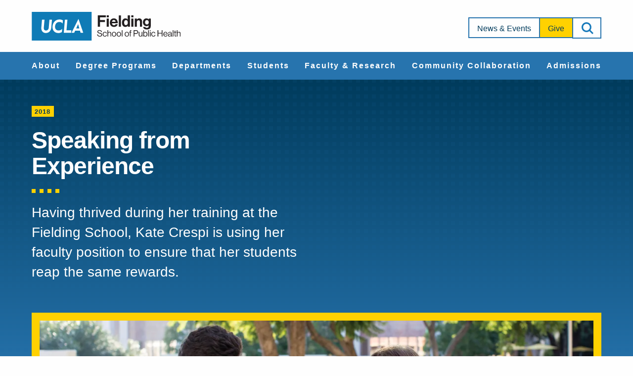

--- FILE ---
content_type: text/html; charset=UTF-8
request_url: https://ph.ucla.edu/news-events/ucla-fsph-public-health-magazine/magazine-archive/building-future/speaking-experience
body_size: 27380
content:
<!DOCTYPE html>
<html lang="en" dir="ltr" prefix="og: https://ogp.me/ns#" class="md-no-js">
<head>
	<meta charset="utf-8" />
<meta name="description" content="KATE CRESPI (MS ’91, PHD ’04) believes the most important quality for any academic in mentoring students is empathy. And as someone who trained in the Fieldi..." />
<meta name="keywords" content="public health, UCLA, Fielding, epidemiology, health education, global health" />
<meta name="geo.position" content="34.0689; -118.4452" />
<meta name="icbm" content="34.0689, -118.4452" />
<meta name="geo.region" content="US-CA" />
<meta name="geo.placename" content="Los Angeles, California, USA" />
<meta name="robots" content="index, follow" />
<link rel="canonical" href="https://ph.ucla.edu/news-events/ucla-fsph-public-health-magazine/magazine-archive/building-future/speaking-experience" />
<meta name="generator" content="Drupal 10" />
<meta property="og:type" content="Page - Magazine Article" />
<meta name="Generator" content="Drupal 11 (https://www.drupal.org)" />
<meta name="MobileOptimized" content="width" />
<meta name="HandheldFriendly" content="true" />
<meta name="viewport" content="width=device-width, initial-scale=1.0" />
<script type="application/ld+json">{
    "@context": "https://schema.org",
    "@graph": [
        {
            "@type": "Person",
            "name": "Olivia Jung",
            "email": "olivia.jung@emory.edu",
            "jobTitle": "Assistant Professor",
            "gender": "Female",
            "image": {
                "@type": "ImageObject",
                "url": "https://ph.ucla.edu/sites/default/files/styles/large/public/2023-08/OliviaJung_Headshot.png?itok=d2Sqn8jb",
                "width": "500px",
                "height": "500px"
            }
        }
    ]
}</script>
<meta name="type" content="Page - Magazine Article" />
<meta name="title" content="Speaking from Experience | UCLA Fielding" />
<meta property="og:title" content="Speaking from Experience | UCLA Fielding" />
<meta property="twitter:title" content="Speaking from Experience | UCLA Fielding" />
<meta name="url" content="https://ph.ucla.edu/news-events/ucla-fsph-public-health-magazine/magazine-archive/building-future/speaking-experience" />
<meta property="og:url" content="https://ph.ucla.edu/news-events/ucla-fsph-public-health-magazine/magazine-archive/building-future/speaking-experience" />
<meta property="og:description" content="KATE CRESPI (MS ’91, PHD ’04) believes the most important quality for any academic in mentoring students is empathy. And as someone who trained in the Fieldi..." />
<meta property="twitter:description" content="KATE CRESPI (MS ’91, PHD ’04) believes the most important quality for any academic in mentoring students is empathy. And as someone who trained in the Fieldi..." />
<meta property="og:image" content="https://ph.ucla.edu/1" />
<meta property="og:image:url" content="https://ph.ucla.edu/1" />
<meta property="og:image:secure_url" content="https://ph.ucla.edu/1" />
<meta property="twitter:image" content="https://ph.ucla.edu/1" />
<link rel="icon" href="/sites/default/files/ucla.ico" type="image/vnd.microsoft.icon" />

	<title>Speaking from Experience | UCLA Fielding</title>
	<link rel="stylesheet" media="all" href="/sites/default/files/css/css_rEpj0wJL6VK1tJglHuyO64IQFB69Hk-ANcWMd05yUX8.css?delta=0&amp;language=en&amp;theme=fielding&amp;include=eJxFyEEOwCAIAMEP2fIkA5EqCbUE9ODv25687Q45S26sxg60O8dYypEuYS3SK1R9CPX4-dtk6FgdrQUUn4Z6bjlnt0kq0bikWDH4BsLgF_ClKkk" />
<link rel="stylesheet" media="all" href="/sites/default/files/css/css_4Tm_vdGcR8bMJQikwbHSGDtsF7Mna4DPG9PjUShT650.css?delta=1&amp;language=en&amp;theme=fielding&amp;include=eJxFyEEOwCAIAMEP2fIkA5EqCbUE9ODv25687Q45S26sxg60O8dYypEuYS3SK1R9CPX4-dtk6FgdrQUUn4Z6bjlnt0kq0bikWDH4BsLgF_ClKkk" />

	<script src="/sites/default/files/js/js_cfnA8KHv0B3NtF885Xl38-0zdTRrosYN9PUENAGRMBg.js?scope=header&amp;delta=0&amp;language=en&amp;theme=fielding&amp;include=eJxLy0zNScnMS9fPSS1LzdFJg3Fz81NSi_Iyq4oQQsUZiUWpJRmZxQAYahRp"></script>
<script src="https://platform-api.sharethis.com/js/sharethis.js#property=614ccc8bfeb2560019eec7a6&amp;product=custom-share-buttons" async="async"></script>

	<!-- Google Tag Manager -->
	<script>(function(w,d,s,l,i){w[l]=w[l]||[];w[l].push({'gtm.start':
		new Date().getTime(),event:'gtm.js'});var f=d.getElementsByTagName(s)[0],
		j=d.createElement(s),dl=l!='dataLayer'?'&l='+l:'';j.async=true;j.src=
		'https://www.googletagmanager.com/gtm.js?id='+i+dl;f.parentNode.insertBefore(j,f);
		})(window,document,'script','dataLayer','GTM-MSF95NZJ');</script>
		<!-- End Google Tag Manager -->
</head>
<body>
<!-- Google Tag Manager (noscript) -->
<noscript><iframe src="https://www.googletagmanager.com/ns.html?id=GTM-MSF95NZJ"
height="0" width="0" style="display:none;visibility:hidden"></iframe></noscript>
<!-- End Google Tag Manager (noscript) -->

	<svg aria-hidden="true" style="position: absolute; width: 0; height: 0; overflow: hidden;" version="1.1" xmlns="http://www.w3.org/2000/svg" xmlns:xlink="http://www.w3.org/1999/xlink">
	<defs>
		<symbol id="brei-icon-logo-white" viewBox="0 0 165 32">
			<path fill="#fff" style="fill: var(--color1, #fff)" d="M73.111 4.126h8.942v2.147h-6.409v3.003h5.431v2.165h-5.431v5.168h-2.533z"></path>
			<path fill="#fff" style="fill: var(--color1, #fff)" d="M82.993 16.609h2.375v-8.957h-2.375v8.957zM82.993 6.256h2.375v-2.13h-2.375v2.13z"></path>
			<path fill="#fff" style="fill: var(--color1, #fff)" d="M88.812 11.162h3.982c-0.070-1.135-0.821-1.921-1.904-1.921-1.257 0-1.868 0.75-2.078 1.921zM86.437 12.122c0-2.654 1.799-4.714 4.418-4.714 2.882 0 4.419 2.2 4.419 5.394h-6.497c0.175 1.38 0.944 2.235 2.288 2.235 0.926 0 1.468-0.418 1.729-1.1h2.34c-0.332 1.59-1.746 2.934-4.052 2.934-2.969 0-4.646-2.077-4.646-4.749z"></path>
			<path fill="#fff" style="fill: var(--color1, #fff)" d="M96.38 16.609h2.375v-12.484h-2.375z"></path>
			<path fill="#fff" style="fill: var(--color1, #fff)" d="M106.329 12.192c0-1.711-0.559-2.863-2.078-2.863-1.31 0-1.974 1.152-1.974 2.811 0 1.728 0.681 2.741 1.904 2.741 1.415 0 2.148-1.048 2.148-2.689zM99.868 12.14c0-2.794 1.589-4.732 3.825-4.732 1.257 0 2.044 0.576 2.532 1.327h0.053v-4.609h2.376v12.484h-2.288v-1.169h-0.035c-0.524 0.855-1.415 1.431-2.672 1.431-2.253 0-3.79-1.833-3.79-4.731z"></path>
			<path fill="#fff" style="fill: var(--color1, #fff)" d="M110.159 16.609h2.375v-8.957h-2.375v8.957zM110.159 6.256h2.375v-2.13h-2.375v2.13z"></path>
			<path fill="#fff" style="fill: var(--color1, #fff)" d="M116.346 8.875h0.053c0.611-0.96 1.432-1.466 2.654-1.466 1.851 0 3.092 1.396 3.092 3.352v5.849h-2.376v-5.499c0-0.96-0.558-1.642-1.554-1.642-1.047 0-1.816 0.838-1.816 2.061v5.080h-2.376v-8.957h2.323v1.222z"></path>
			<path fill="#fff" style="fill: var(--color1, #fff)" d="M129.582 11.738c0-1.309-0.699-2.427-2.131-2.427-1.205 0-2.008 0.943-2.008 2.444 0 1.519 0.803 2.409 2.025 2.409 1.502 0 2.113-1.1 2.113-2.427zM123.312 16.871h2.358c0.192 0.559 0.699 0.996 1.799 0.996 1.345 0 1.992-0.647 1.992-1.869v-0.977h-0.053c-0.524 0.593-1.206 1.047-2.34 1.047-1.991 0-3.947-1.571-3.947-4.278 0-2.671 1.607-4.382 3.877-4.382 1.117 0 1.938 0.436 2.479 1.187h0.035v-0.943h2.288v8.276c0 1.257-0.402 2.113-1.065 2.724-0.751 0.698-1.904 1.012-3.231 1.012-2.445 0-3.947-1.048-4.192-2.794z"></path>
			<path fill="#fff" style="fill: var(--color1, #fff)" d="M72.365 25.079h0.856c0.117 1.177 0.837 1.789 2.15 1.789 0.963 0 1.654-0.437 1.654-1.303 0-0.953-0.837-1.177-2.082-1.449-1.226-0.273-2.276-0.622-2.276-1.935 0-1.148 0.953-1.838 2.363-1.838 1.742 0 2.461 0.885 2.636 2.169h-0.827c-0.126-0.992-0.769-1.488-1.789-1.488-0.944 0-1.567 0.399-1.567 1.119 0 0.788 0.778 1.020 1.82 1.225 1.352 0.272 2.587 0.603 2.587 2.169 0 1.302-1.060 2.032-2.558 2.032-1.955 0-2.889-1.090-2.967-2.489z"></path>
			<path fill="#fff" style="fill: var(--color1, #fff)" d="M78.507 24.923c0-1.458 0.934-2.645 2.432-2.645 1.186 0 1.974 0.68 2.149 1.751h-0.797c-0.117-0.681-0.594-1.099-1.352-1.099-1.070 0-1.624 0.885-1.624 1.993s0.555 1.984 1.624 1.984c0.817 0 1.304-0.467 1.371-1.245h0.778c-0.107 1.206-0.895 1.907-2.149 1.907-1.498 0-2.432-1.187-2.432-2.646z"></path>
			<path fill="#fff" style="fill: var(--color1, #fff)" d="M84.631 23.066h0.019c0.36-0.476 0.866-0.778 1.596-0.778 1.050 0 1.692 0.574 1.692 1.614v3.53h-0.787v-3.462c0-0.651-0.429-1.021-1.139-1.021-0.797 0-1.381 0.564-1.381 1.391v3.091h-0.788v-6.953h0.788v2.587z"></path>
			<path fill="#fff" style="fill: var(--color1, #fff)" d="M92.727 24.923c0-1.108-0.545-1.993-1.615-1.993s-1.624 0.885-1.624 1.993c0 1.109 0.555 1.984 1.624 1.984s1.615-0.875 1.615-1.984zM88.681 24.923c0-1.458 0.934-2.645 2.432-2.645 1.508 0 2.422 1.187 2.422 2.645s-0.914 2.646-2.422 2.646c-1.498 0-2.432-1.187-2.432-2.646z"></path>
			<path fill="#fff" style="fill: var(--color1, #fff)" d="M98.080 24.923c0-1.108-0.545-1.993-1.615-1.993s-1.624 0.885-1.624 1.993c0 1.109 0.555 1.984 1.624 1.984s1.615-0.875 1.615-1.984zM94.034 24.923c0-1.458 0.934-2.645 2.432-2.645 1.508 0 2.422 1.187 2.422 2.645s-0.914 2.646-2.422 2.646c-1.498 0-2.432-1.187-2.432-2.646z"></path>
			<path fill="#fff" style="fill: var(--color1, #fff)" d="M99.686 27.431h0.788v-6.953h-0.788z"></path>
			<path fill="#fff" style="fill: var(--color1, #fff)" d="M106.882 24.923c0-1.108-0.545-1.993-1.615-1.993s-1.624 0.885-1.624 1.993c0 1.109 0.555 1.984 1.624 1.984s1.615-0.875 1.615-1.984zM102.836 24.923c0-1.458 0.934-2.645 2.432-2.645 1.508 0 2.422 1.187 2.422 2.645s-0.914 2.646-2.422 2.646c-1.498 0-2.432-1.187-2.432-2.646z"></path>
			<path fill="#fff" style="fill: var(--color1, #fff)" d="M107.959 22.404h0.691v-0.807c0-0.866 0.496-1.177 1.333-1.177 0.166 0 0.292 0.010 0.399 0.019v0.671c-0.136-0.010-0.175-0.010-0.253-0.010-0.506 0-0.691 0.127-0.691 0.535v0.768h0.934v0.642h-0.934v4.385h-0.788v-4.385h-0.691v-0.642z"></path>
			<path fill="#fff" style="fill: var(--color1, #fff)" d="M113.677 23.805h1.829c0.983 0 1.449-0.495 1.449-1.293 0-0.836-0.516-1.274-1.401-1.274h-1.877v2.567zM112.802 20.479h2.899c0.73 0 1.294 0.243 1.653 0.67 0.292 0.341 0.467 0.798 0.467 1.323 0 1.274-0.73 2.042-2.247 2.042h-1.897v2.917h-0.875v-6.953z"></path>
			<path fill="#fff" style="fill: var(--color1, #fff)" d="M121.714 27.432v-0.691h-0.019c-0.36 0.487-0.788 0.807-1.518 0.807-1.031 0-1.692-0.622-1.692-1.663v-3.481h0.787v3.462c0 0.651 0.418 1.030 1.129 1.030 0.797 0 1.313-0.603 1.313-1.401v-3.091h0.788v5.027h-0.788z"></path>
			<path fill="#fff" style="fill: var(--color1, #fff)" d="M127.294 24.942c0-1.128-0.457-1.984-1.41-1.984-1.099 0-1.605 0.894-1.605 1.984 0 1.128 0.525 1.974 1.596 1.974 0.963 0 1.42-0.836 1.42-1.974zM124.348 26.771h-0.020v0.661h-0.787v-6.953h0.787v2.645h0.020c0.379-0.516 0.885-0.837 1.614-0.837 1.274 0 2.14 0.973 2.14 2.645 0 1.615-0.807 2.645-2.169 2.645-0.681 0-1.177-0.243-1.585-0.806z"></path>
			<path fill="#fff" style="fill: var(--color1, #fff)" d="M128.918 27.431h0.788v-6.953h-0.788z"></path>
			<path fill="#fff" style="fill: var(--color1, #fff)" d="M130.743 27.431h0.788v-5.027h-0.788v5.027zM130.743 21.452h0.788v-0.973h-0.788v0.973z"></path>
			<path fill="#fff" style="fill: var(--color1, #fff)" d="M132.3 24.923c0-1.458 0.934-2.645 2.432-2.645 1.186 0 1.974 0.68 2.149 1.751h-0.797c-0.117-0.681-0.594-1.099-1.352-1.099-1.070 0-1.625 0.885-1.625 1.993s0.555 1.984 1.625 1.984c0.817 0 1.304-0.467 1.371-1.245h0.779c-0.107 1.206-0.895 1.907-2.149 1.907-1.498 0-2.432-1.187-2.432-2.646z"></path>
			<path fill="#fff" style="fill: var(--color1, #fff)" d="M139.291 20.479h0.876v2.956h3.715v-2.956h0.876v6.953h-0.876v-3.287h-3.715v3.287h-0.876z"></path>
			<path fill="#fff" style="fill: var(--color1, #fff)" d="M146.533 24.515h3.025c-0.048-1.002-0.564-1.614-1.469-1.614-0.934 0-1.439 0.7-1.556 1.614zM145.706 24.922c0-1.458 0.953-2.644 2.382-2.644 1.508 0 2.316 1.167 2.316 2.829h-3.891c0.058 1.021 0.612 1.799 1.625 1.799 0.729 0 1.215-0.35 1.39-1.030h0.769c-0.233 1.079-1.021 1.692-2.159 1.692-1.537 0-2.432-1.186-2.432-2.646z"></path>
			<path fill="#fff" style="fill: var(--color1, #fff)" d="M154.241 25.575v-0.855c-0.263 0.165-0.72 0.292-1.148 0.369-0.788 0.146-1.42 0.282-1.42 1.021 0 0.672 0.525 0.817 1.041 0.817 1.050 0 1.527-0.768 1.527-1.352zM154.221 26.731h-0.010c-0.301 0.39-0.817 0.798-1.673 0.798-0.954 0-1.703-0.447-1.703-1.4 0-1.187 0.934-1.43 2.189-1.624 0.71-0.107 1.206-0.176 1.206-0.72 0-0.565-0.408-0.885-1.128-0.885-0.818 0-1.226 0.35-1.255 1.108h-0.759c0.030-0.971 0.672-1.701 2.004-1.701 1.070 0 1.858 0.399 1.858 1.594v2.392c0 0.408 0.097 0.632 0.536 0.535h0.029v0.574c-0.097 0.039-0.224 0.077-0.428 0.077-0.516 0-0.788-0.233-0.866-0.749z"></path>
			<path fill="#fff" style="fill: var(--color1, #fff)" d="M156.106 27.431h0.788v-6.953h-0.788z"></path>
			<path fill="#fff" style="fill: var(--color1, #fff)" d="M157.515 22.404h0.73v-1.585h0.787v1.585h0.973v0.642h-0.973v3.267c0 0.35 0.185 0.467 0.506 0.467 0.156 0 0.331-0.040 0.418-0.068h0.030v0.681c-0.185 0.038-0.399 0.067-0.632 0.067-0.643 0-1.109-0.262-1.109-0.971v-3.442h-0.73v-0.642z"></path>
			<path fill="#fff" style="fill: var(--color1, #fff)" d="M161.461 23.066h0.019c0.36-0.476 0.867-0.778 1.595-0.778 1.051 0 1.693 0.574 1.693 1.614v3.53h-0.788v-3.462c0-0.651-0.428-1.021-1.138-1.021-0.797 0-1.381 0.564-1.381 1.391v3.091h-0.788v-6.953h0.788v2.587z"></path>
			<path fill="#fff" style="fill: var(--color1, #fff)" d="M0 31.915h66.269v-31.684h-66.269z"></path>
			<path fill="#2774ae" style="fill: var(--color2, #2774ae)" d="M10.598 19.119c-0.064-0.506-0.032-1.239-0.032-1.598l0.746-8.638h2.774l-0.761 8.713c-0.164 1.886 0.563 3.231 2.409 3.231 1.888 0 2.886-1.368 3.050-3.042l0.787-8.902h2.772l-0.766 8.792c-0.309 3.384-2.512 5.92-6.073 5.92-2.778 0-4.566-1.83-4.906-4.476z"></path>
			<path fill="#2774ae" style="fill: var(--color2, #2774ae)" d="M22.98 16.194c0.362-4.146 3.106-7.583 7.846-7.583 1.248 0 2.445 0.291 3.642 1.074l-0.316 3.425c-1.093-1.467-2.391-1.704-3.591-1.704-2.949 0-4.567 2.088-4.798 4.731-0.224 2.574 1.079 4.667 3.936 4.667 1.248 0 2.57-0.367 3.955-1.777l-0.308 3.516c-1.348 0.745-2.603 1.084-3.865 1.084-4.691 0-6.839-3.552-6.502-7.434z"></path>
			<path fill="#2774ae" style="fill: var(--color2, #2774ae)" d="M36.683 8.884h2.767l-1.011 11.729h3.964c0.279 0 1.224-0.015 1.48-0.030-0.014 0.141-0.252 2.71-0.252 2.71h-8.203l1.255-14.408z"></path>
			<path fill="#2774ae" style="fill: var(--color2, #2774ae)" d="M51.804 8.224l-0.192 0.002-7.574 15.066h2.94l1.065-2.286h5.336l0.666 2.286h2.932l-5.173-15.068zM51.094 14.263c0.092-0.204 0.173-0.458 0.205-0.604 0.001-0.003 0.045-0.003 0.045-0.003 0.015 0.182 0.048 0.398 0.105 0.61 0.151 0.657 1.23 4.305 1.23 4.305h-3.493c0 0 1.872-4.214 1.909-4.308v0z"></path>
		</symbol>
		<symbol id="brei-icon-logo" viewBox="0 0 166 32">
			<path fill="#231f20" style="fill: var(--color3, #231f20)" d="M73.745 3.929h9.019v2.167h-6.465v3.030h5.478v2.185h-5.478v5.214h-2.555z"></path>
			<path fill="#231f20" style="fill: var(--color3, #231f20)" d="M83.712 16.525h2.395v-9.037h-2.395v9.037zM83.712 6.078h2.395v-2.149h-2.395v2.149z"></path>
			<path fill="#231f20" style="fill: var(--color3, #231f20)" d="M89.582 11.029h4.016c-0.070-1.145-0.828-1.938-1.92-1.938-1.268 0-1.885 0.757-2.096 1.938zM87.186 11.997c0-2.678 1.815-4.756 4.457-4.756 2.907 0 4.457 2.22 4.457 5.443h-6.553c0.177 1.392 0.952 2.255 2.308 2.255 0.934 0 1.481-0.422 1.744-1.11h2.361c-0.335 1.604-1.761 2.96-4.087 2.96-2.995 0-4.686-2.096-4.686-4.792z"></path>
			<path fill="#231f20" style="fill: var(--color3, #231f20)" d="M97.215 16.525h2.395v-12.595h-2.395z"></path>
			<path fill="#231f20" style="fill: var(--color3, #231f20)" d="M107.251 12.068c0-1.726-0.564-2.889-2.096-2.889-1.322 0-1.991 1.162-1.991 2.836 0 1.744 0.687 2.765 1.92 2.765 1.427 0 2.167-1.057 2.167-2.713zM100.733 12.015c0-2.819 1.603-4.774 3.858-4.774 1.268 0 2.061 0.581 2.554 1.339h0.053v-4.651h2.396v12.595h-2.308v-1.18h-0.036c-0.528 0.862-1.427 1.444-2.695 1.444-2.273 0-3.823-1.85-3.823-4.773z"></path>
			<path fill="#231f20" style="fill: var(--color3, #231f20)" d="M111.114 16.525h2.395v-9.037h-2.395v9.037zM111.114 6.078h2.395v-2.149h-2.395v2.149z"></path>
			<path fill="#231f20" style="fill: var(--color3, #231f20)" d="M117.354 8.721h0.053c0.616-0.968 1.444-1.479 2.677-1.479 1.867 0 3.118 1.409 3.118 3.382v5.901h-2.396v-5.549c0-0.969-0.563-1.657-1.568-1.657-1.056 0-1.832 0.846-1.832 2.079v5.126h-2.396v-9.037h2.343v1.233z"></path>
			<path fill="#231f20" style="fill: var(--color3, #231f20)" d="M130.705 11.61c0-1.321-0.705-2.448-2.149-2.448-1.216 0-2.026 0.951-2.026 2.466 0 1.533 0.81 2.431 2.043 2.431 1.515 0 2.132-1.109 2.132-2.448zM124.381 16.789h2.378c0.194 0.564 0.705 1.005 1.814 1.005 1.356 0 2.009-0.652 2.009-1.885v-0.986h-0.053c-0.529 0.599-1.216 1.056-2.361 1.056-2.008 0-3.981-1.585-3.981-4.316 0-2.695 1.621-4.421 3.911-4.421 1.127 0 1.955 0.44 2.501 1.198h0.036v-0.952h2.308v8.35c0 1.268-0.405 2.132-1.075 2.749-0.758 0.704-1.92 1.022-3.259 1.022-2.467 0-3.981-1.057-4.228-2.819z"></path>
			<path fill="#231f20" style="fill: var(--color3, #231f20)" d="M72.992 25.070h0.863c0.118 1.187 0.844 1.805 2.169 1.805 0.971 0 1.668-0.441 1.668-1.314 0-0.961-0.844-1.187-2.1-1.462-1.237-0.275-2.296-0.628-2.296-1.952 0-1.158 0.961-1.855 2.384-1.855 1.757 0 2.483 0.893 2.659 2.188h-0.834c-0.127-1.001-0.775-1.502-1.805-1.502-0.953 0-1.58 0.402-1.58 1.129 0 0.795 0.785 1.030 1.835 1.236 1.364 0.275 2.609 0.608 2.609 2.188 0 1.314-1.069 2.050-2.58 2.050-1.972 0-2.914-1.099-2.993-2.512z"></path>
			<path fill="#231f20" style="fill: var(--color3, #231f20)" d="M79.188 24.913c0-1.471 0.942-2.669 2.453-2.669 1.197 0 1.991 0.687 2.168 1.766h-0.804c-0.118-0.687-0.599-1.109-1.364-1.109-1.079 0-1.638 0.893-1.638 2.011s0.559 2.002 1.638 2.002c0.824 0 1.315-0.471 1.383-1.256h0.785c-0.108 1.217-0.902 1.924-2.168 1.924-1.511 0-2.453-1.197-2.453-2.669z"></path>
			<path fill="#231f20" style="fill: var(--color3, #231f20)" d="M85.364 23.039h0.020c0.363-0.48 0.873-0.785 1.609-0.785 1.059 0 1.707 0.579 1.707 1.628v3.562h-0.794v-3.493c0-0.657-0.432-1.030-1.149-1.030-0.804 0-1.393 0.569-1.393 1.404v3.119h-0.795v-7.015h0.795v2.61z"></path>
			<path fill="#231f20" style="fill: var(--color3, #231f20)" d="M93.531 24.913c0-1.118-0.549-2.011-1.629-2.011s-1.638 0.893-1.638 2.011c0 1.119 0.559 2.002 1.638 2.002s1.629-0.883 1.629-2.002zM89.449 24.913c0-1.471 0.942-2.669 2.453-2.669 1.521 0 2.443 1.197 2.443 2.669s-0.922 2.669-2.443 2.669c-1.51 0-2.453-1.197-2.453-2.669z"></path>
			<path fill="#231f20" style="fill: var(--color3, #231f20)" d="M98.93 24.913c0-1.118-0.549-2.011-1.629-2.011s-1.638 0.893-1.638 2.011c0 1.119 0.559 2.002 1.638 2.002s1.629-0.883 1.629-2.002zM94.848 24.913c0-1.471 0.942-2.669 2.453-2.669 1.521 0 2.443 1.197 2.443 2.669s-0.922 2.669-2.443 2.669c-1.51 0-2.453-1.197-2.453-2.669z"></path>
			<path fill="#231f20" style="fill: var(--color3, #231f20)" d="M100.55 27.444h0.795v-7.015h-0.795z"></path>
			<path fill="#231f20" style="fill: var(--color3, #231f20)" d="M107.808 24.913c0-1.118-0.549-2.011-1.629-2.011s-1.638 0.893-1.638 2.011c0 1.119 0.559 2.002 1.638 2.002s1.629-0.883 1.629-2.002zM103.727 24.913c0-1.471 0.942-2.669 2.453-2.669 1.521 0 2.443 1.197 2.443 2.669s-0.922 2.669-2.443 2.669c-1.51 0-2.453-1.197-2.453-2.669z"></path>
			<path fill="#231f20" style="fill: var(--color3, #231f20)" d="M108.894 22.372h0.697v-0.814c0-0.873 0.5-1.187 1.344-1.187 0.167 0 0.294 0.010 0.403 0.020v0.677c-0.137-0.010-0.177-0.010-0.255-0.010-0.51 0-0.697 0.128-0.697 0.54v0.775h0.942v0.648h-0.942v4.424h-0.795v-4.424h-0.697v-0.648z"></path>
			<path fill="#231f20" style="fill: var(--color3, #231f20)" d="M114.662 23.785h1.845c0.991 0 1.462-0.5 1.462-1.305 0-0.844-0.52-1.285-1.413-1.285h-1.893v2.59zM113.779 20.429h2.924c0.736 0 1.305 0.246 1.667 0.676 0.295 0.344 0.472 0.805 0.472 1.335 0 1.285-0.736 2.061-2.267 2.061h-1.913v2.943h-0.883v-7.015z"></path>
			<path fill="#231f20" style="fill: var(--color3, #231f20)" d="M122.769 27.444v-0.697h-0.020c-0.363 0.491-0.795 0.814-1.531 0.814-1.040 0-1.707-0.628-1.707-1.678v-3.512h0.794v3.493c0 0.657 0.422 1.040 1.138 1.040 0.804 0 1.325-0.608 1.325-1.413v-3.119h0.795v5.072h-0.795z"></path>
			<path fill="#231f20" style="fill: var(--color3, #231f20)" d="M128.397 24.933c0-1.138-0.461-2.002-1.423-2.002-1.109 0-1.619 0.902-1.619 2.002 0 1.138 0.53 1.991 1.609 1.991 0.971 0 1.432-0.844 1.432-1.991zM125.425 26.777h-0.020v0.667h-0.794v-7.015h0.794v2.669h0.020c0.382-0.52 0.892-0.844 1.628-0.844 1.285 0 2.159 0.982 2.159 2.669 0 1.63-0.814 2.669-2.188 2.669-0.687 0-1.187-0.245-1.599-0.814z"></path>
			<path fill="#231f20" style="fill: var(--color3, #231f20)" d="M130.034 27.444h0.795v-7.015h-0.795z"></path>
			<path fill="#231f20" style="fill: var(--color3, #231f20)" d="M131.876 27.444h0.795v-5.072h-0.795v5.072zM131.876 21.411h0.795v-0.982h-0.795v0.982z"></path>
			<path fill="#231f20" style="fill: var(--color3, #231f20)" d="M133.446 24.913c0-1.471 0.942-2.669 2.453-2.669 1.197 0 1.991 0.687 2.168 1.766h-0.804c-0.118-0.687-0.599-1.109-1.364-1.109-1.080 0-1.639 0.893-1.639 2.011s0.559 2.002 1.639 2.002c0.824 0 1.315-0.471 1.383-1.256h0.785c-0.108 1.217-0.903 1.924-2.168 1.924-1.511 0-2.453-1.197-2.453-2.669z"></path>
			<path fill="#231f20" style="fill: var(--color3, #231f20)" d="M140.498 20.429h0.883v2.983h3.748v-2.983h0.883v7.015h-0.883v-3.316h-3.748v3.316h-0.883z"></path>
			<path fill="#231f20" style="fill: var(--color3, #231f20)" d="M147.802 24.501h3.051c-0.049-1.011-0.569-1.629-1.481-1.629-0.942 0-1.452 0.706-1.569 1.629zM146.969 24.913c0-1.471 0.961-2.668 2.403-2.668 1.521 0 2.336 1.177 2.336 2.855h-3.925c0.059 1.030 0.618 1.815 1.639 1.815 0.735 0 1.226-0.353 1.402-1.039h0.775c-0.235 1.088-1.030 1.707-2.177 1.707-1.55 0-2.453-1.197-2.453-2.669z"></path>
			<path fill="#231f20" style="fill: var(--color3, #231f20)" d="M155.577 25.57v-0.863c-0.265 0.166-0.727 0.294-1.158 0.372-0.795 0.148-1.432 0.285-1.432 1.030 0 0.678 0.53 0.825 1.050 0.825 1.059 0 1.54-0.774 1.54-1.364zM155.557 26.737h-0.010c-0.304 0.393-0.824 0.805-1.687 0.805-0.962 0-1.718-0.451-1.718-1.412 0-1.197 0.942-1.443 2.208-1.638 0.716-0.108 1.216-0.177 1.216-0.727 0-0.57-0.412-0.893-1.138-0.893-0.825 0-1.237 0.353-1.266 1.118h-0.766c0.030-0.98 0.678-1.716 2.021-1.716 1.080 0 1.874 0.402 1.874 1.609v2.414c0 0.412 0.098 0.638 0.541 0.54h0.029v0.579c-0.098 0.039-0.226 0.078-0.432 0.078-0.52 0-0.795-0.235-0.873-0.756z"></path>
			<path fill="#231f20" style="fill: var(--color3, #231f20)" d="M157.458 27.444h0.795v-7.015h-0.795z"></path>
			<path fill="#231f20" style="fill: var(--color3, #231f20)" d="M158.88 22.372h0.736v-1.599h0.794v1.599h0.982v0.648h-0.982v3.296c0 0.353 0.187 0.471 0.511 0.471 0.157 0 0.334-0.040 0.422-0.069h0.030v0.687c-0.187 0.038-0.403 0.068-0.638 0.068-0.648 0-1.119-0.264-1.119-0.98v-3.473h-0.736v-0.648z"></path>
			<path fill="#231f20" style="fill: var(--color3, #231f20)" d="M162.86 23.039h0.019c0.363-0.48 0.874-0.785 1.609-0.785 1.060 0 1.707 0.579 1.707 1.628v3.562h-0.795v-3.493c0-0.657-0.432-1.030-1.148-1.030-0.804 0-1.393 0.569-1.393 1.404v3.119h-0.795v-7.015h0.795v2.61z"></path>
			<path fill="#0f7bb6" style="fill: var(--color4, #0f7bb6)" d="M0 31.968h66.843v-31.968h-66.843z"></path>
			<path fill="#fff" style="fill: var(--color1, #fff)" d="M10.689 19.057c-0.065-0.511-0.033-1.25-0.033-1.612l0.753-8.715h2.798l-0.767 8.791c-0.165 1.903 0.567 3.26 2.43 3.26 1.904 0 2.911-1.38 3.077-3.069l0.793-8.982h2.797l-0.773 8.87c-0.312 3.415-2.534 5.973-6.126 5.973-2.802 0-4.606-1.846-4.949-4.516z"></path>
			<path fill="#fff" style="fill: var(--color1, #fff)" d="M23.179 16.106c0.365-4.183 3.133-7.651 7.914-7.651 1.259 0 2.467 0.294 3.673 1.084l-0.319 3.456c-1.103-1.48-2.412-1.719-3.622-1.719-2.974 0-4.606 2.106-4.84 4.773-0.226 2.597 1.088 4.709 3.971 4.709 1.258 0 2.592-0.37 3.99-1.793l-0.31 3.548c-1.359 0.752-2.626 1.094-3.899 1.094-4.731 0-6.898-3.583-6.558-7.501z"></path>
			<path fill="#fff" style="fill: var(--color1, #fff)" d="M37.001 8.73h2.791l-1.019 11.834h3.998c0.281 0 1.234-0.015 1.493-0.030-0.015 0.142-0.254 2.734-0.254 2.734h-8.274l1.266-14.538z"></path>
			<path fill="#fff" style="fill: var(--color1, #fff)" d="M52.253 8.065l-0.193 0.002-7.64 15.201h2.965l1.074-2.306h5.382l0.671 2.306h2.958l-5.217-15.203zM51.537 14.158c0.093-0.206 0.174-0.462 0.206-0.61 0.001-0.003 0.045-0.003 0.045-0.003 0.015 0.184 0.048 0.401 0.106 0.615 0.153 0.663 1.24 4.343 1.24 4.343h-3.523c0 0 1.888-4.252 1.925-4.346v0z"></path>
		</symbol>
		<symbol id="brei-icon-close" viewBox="0 0 32 32">
			<path d="M0.727 27.879l27.153-27.153 3.394 3.394-27.153 27.153z"></path>
			<path d="M4.121 0.727l27.153 27.153-3.394 3.394-27.153-27.153z"></path>
		</symbol>
		<symbol id="brei-icon-email" viewBox="0 0 48 32">
			<path d="M16.893 17.268l-15.268 14.732h44.75l-15.268-14.732-6.321 5.857c-0.441 0.417-1.131 0.417-1.571 0l-6.322-5.857zM48 1.607l-15.233 14.107 15.233 14.679v-28.786zM0 1.607v28.786l15.232-14.679-15.232-14.107zM1.643-0l22.357 20.714 22.357-20.714h-44.714z"></path>
		</symbol>
		<symbol id="brei-icon-time" viewBox="0 0 32 32">
			<path d="M17.185 4.938v11.225l-1.022 1.022h-8.065v-2.37h6.716v-10.272h2.37v0.395zM16 0c-8.849 0-16 7.151-16 16s7.151 16 16 16c8.849 0 16-7.151 16-16s-7.151-16-16-16v0z"></path>
		</symbol>
		<symbol id="brei-icon-alert" viewBox="0 0 33 32">
			<path d="M32.4 32h-32l16-32 16 32zM5.5 28.9h21.9l-11-21.9-10.9 21.9z"></path>
			<path d="M15.2 24h2.3v2h-2.3c0 0 0-2 0-2z"></path>
			<path d="M15.2 13.4h2.3v9.6h-2.3v-9.6z"></path>
		</symbol>
		<symbol id="brei-icon-cmsalert" viewBox="0 0 32 32">
			<path d="M16 32c-8.8 0-16-7.2-16-16s7.2-16 16-16 16 7.2 16 16-7.2 16-16 16zM16 4.6c-6.3 0-11.4 5.1-11.4 11.4s5.1 11.4 11.4 11.4c6.3 0 11.4-5.1 11.4-11.4s-5.1-11.4-11.4-11.4z"></path>
			<path d="M14.4 9.2h3.2v-2.8h-3.2c0 0 0 2.8 0 2.8z"></path>
			<path d="M14.4 24h3.2v-13.4h-3.2v13.4z"></path>
		</symbol>
		<symbol id="brei-icon-plus" viewBox="0 0 32 32">
			<path d="M0 14h32v4h-32z"></path>
			<path d="M18 0v32h-4v-32z"></path>
		</symbol>
		<symbol id="brei-icon-minus" viewBox="0 0 32 32">
			<path d="M0 18.688h32v-5.376h-32z"></path>
		</symbol>
		<symbol id="brei-icon-arrow" viewBox="0 0 37 32">
			<path d="M22.801 0l-3.201 2.702 9.734 11.205h-29.334v4.185h29.334l-9.734 11.204 3.201 2.704 12.714-14.648 1.192-1.352-1.192-1.351z"></path>
		</symbol>
		<symbol id="brei-icon-chevron" viewBox="0 0 18 32">
			<path d="M15.661 14.744l-11.545-13.559-2.931 2.512 10.478 12.303-10.478 12.303 2.931 2.512 12.612-14.815z"></path>
		</symbol>
		<symbol id="brei-icon-check" viewBox="0 0 42 32">
			<path d="M38.135 0l-23.941 23.941-10.229-10.411-3.965 3.965 14.215 14.366 27.89-27.89z"></path>
		</symbol>
		<symbol id="brei-icon-external" viewBox="0 0 32 32">
			<path d="M19.782 0v3.491h6.284l-17.105 17.105 2.444 2.444 17.105-17.105v6.284h3.491v-12.218z"></path>
			<path d="M0 0v32h32v-16h-3.556v12.444h-24.889v-24.889h12.444v-3.556z"></path>
		</symbol>
		<symbol id="brei-icon-calendar" viewBox="0 0 32 32">
			<path d="M22.537 22.542h4.361c0.401 0 0.727 0.326 0.727 0.727v4.363c0 0.403-0.326 0.727-0.727 0.727h-4.361c-0.401 0-0.727-0.324-0.727-0.727v-4.362c0-0.403 0.324-0.727 0.727-0.728v0zM13.814 22.542h4.359c0.401 0 0.728 0.326 0.728 0.727v4.363c0 0.403-0.327 0.727-0.728 0.727h-4.359c-0.403 0.001-0.728-0.324-0.728-0.725v-4.363c0-0.403 0.324-0.727 0.727-0.728h0.001zM5.086 22.542h4.365c0.401 0 0.727 0.326 0.727 0.727v4.363c0 0.403-0.326 0.727-0.727 0.727h-4.365c-0.401 0-0.725-0.324-0.725-0.727v-4.362c-0.001-0.403 0.324-0.727 0.725-0.728v0zM22.537 13.819h4.361c0.401-0.001 0.727 0.324 0.727 0.727v0 4.363c-0.001 0.401-0.327 0.724-0.727 0.724h-4.361c-0.4 0-0.725-0.324-0.727-0.724v-4.363c0-0.401 0.326-0.727 0.727-0.727v0zM13.814 13.819h4.359c0.401 0 0.728 0.326 0.728 0.727v4.363c-0.001 0.4-0.328 0.724-0.728 0.724h-4.359c-0.401 0-0.727-0.323-0.728-0.724v-4.363c0-0.401 0.326-0.727 0.727-0.727h0.001zM5.086 13.819h4.365c0.401 0 0.727 0.326 0.727 0.727v4.363c-0.003 0.4-0.327 0.724-0.727 0.724h-4.365c-0.4 0-0.724-0.324-0.725-0.724v-4.363c0-0.401 0.324-0.727 0.725-0.727v0zM0 10.19v21.082c0 0.401 0.326 0.728 0.727 0.728v0h30.534c0.401 0 0.727-0.327 0.727-0.728v0-21.082h-31.988zM7.258 0.001c-0.403 0.005-0.723 0.335-0.717 0.736v1.455h-5.814c-0.401 0-0.727 0.326-0.727 0.727v5.816h31.988v-5.816c0-0.401-0.326-0.727-0.727-0.727h-5.816v-1.455c0.007-0.401-0.315-0.731-0.716-0.736-0.007-0.001-0.015-0.001-0.022 0-0.401 0.005-0.723 0.335-0.716 0.736v1.455h-15.996v-1.455c0.005-0.401-0.315-0.731-0.716-0.736-0.008-0.001-0.015-0.001-0.022 0v0z"></path>
		</symbol>
		<symbol id="brei-icon-facebook" viewBox="0 0 17 32">
			<path d="M10.934 32v-14h4.531l0.846-5.813h-5.376v-3.75c0-0.875 0.252-1.615 0.755-2.219s1.319-0.906 2.447-0.906v0h2.416v-4.938l-0.604-0.063c-0.403-0.083-0.967-0.156-1.691-0.219s-1.409-0.094-2.054-0.094c-1.45 0-2.728 0.302-3.836 0.906s-1.963 1.49-2.567 2.656c-0.604 1.167-0.906 2.583-0.906 4.25v0 4.375h-4.893v5.813h4.893v14h6.041z"></path>
		</symbol>
		<symbol id="brei-icon-instagram" viewBox="0 0 32 32">
			<path d="M16.399 32c2.885-0.004 4.943-0.052 6.173-0.143 2.905-0.095 5.155-0.94 6.75-2.536s2.464-3.845 2.607-6.75c0.048-1.286 0.071-3.476 0.071-6.571s-0.024-5.286-0.071-6.571c-0.143-2.905-1.012-5.155-2.607-6.75s-3.845-2.464-6.75-2.607c-1.286-0.048-3.476-0.071-6.571-0.071s-5.286 0.024-6.571 0.071c-2.905 0.143-5.143 1.024-6.714 2.643-1.571 1.571-2.429 3.786-2.571 6.643-0.095 1.333-0.143 3.548-0.143 6.643v0.399c0.004 2.885 0.052 4.943 0.143 6.173 0 0.952 0.083 1.786 0.25 2.5s0.44 1.452 0.821 2.214c0.381 0.762 0.881 1.429 1.5 2 1.571 1.571 3.81 2.429 6.714 2.571 1.286 0.095 3.476 0.143 6.571 0.143h0.399zM19.786 29.143h-7.607c-0.5 0-1.167-0.024-2-0.071s-1.548-0.119-2.143-0.214c-0.595-0.095-1.083-0.214-1.464-0.357-1.429-0.571-2.452-1.595-3.071-3.071-0.095-0.333-0.19-0.762-0.286-1.286s-0.167-1.036-0.214-1.536c-0.048-0.5-0.083-1.107-0.107-1.821s-0.036-1.298-0.036-1.75v-6.857c0-0.5 0.024-1.167 0.071-2s0.119-1.548 0.214-2.143c0.095-0.595 0.214-1.083 0.357-1.464 0.571-1.476 1.595-2.5 3.071-3.071 0.381-0.143 0.869-0.262 1.464-0.357s1.31-0.167 2.143-0.214c0.833-0.048 1.512-0.071 2.036-0.071v0h7.607c0.5 0 1.167 0.024 2 0.071s1.548 0.119 2.143 0.214c0.595 0.095 1.083 0.214 1.464 0.357 1.476 0.571 2.5 1.595 3.071 3.071 0.143 0.381 0.262 0.869 0.357 1.464s0.167 1.31 0.214 2.143c0.048 0.833 0.071 1.512 0.071 2.036v0 7.571c0 0.524-0.024 1.202-0.071 2.036s-0.119 1.548-0.214 2.143c-0.095 0.595-0.214 1.083-0.357 1.464-0.571 1.429-1.595 2.452-3.071 3.071-0.381 0.143-0.869 0.262-1.464 0.357s-1.31 0.167-2.143 0.214c-0.833 0.048-1.512 0.071-2.036 0.071v0zM24.571 9.357c0.524 0 0.964-0.19 1.321-0.571s0.536-0.833 0.536-1.357c0-0.524-0.19-0.952-0.571-1.286-0.333-0.381-0.762-0.571-1.286-0.571s-0.976 0.179-1.357 0.536c-0.381 0.357-0.571 0.798-0.571 1.321s0.19 0.976 0.571 1.357c0.381 0.381 0.833 0.571 1.357 0.571zM16 24.214c2.286 0 4.226-0.798 5.821-2.393s2.393-3.536 2.393-5.821c0-2.286-0.798-4.226-2.393-5.821s-3.536-2.393-5.821-2.393c-2.286 0-4.238 0.81-5.857 2.429-1.571 1.571-2.357 3.5-2.357 5.786s0.798 4.226 2.393 5.821c1.595 1.595 3.536 2.393 5.821 2.393zM16 21.357c-1.476 0-2.738-0.524-3.786-1.571s-1.571-2.31-1.571-3.786c0-1.476 0.524-2.738 1.571-3.786s2.31-1.571 3.786-1.571c1.476 0 2.738 0.524 3.786 1.571s1.571 2.31 1.571 3.786c0 1.476-0.524 2.738-1.571 3.786s-2.31 1.571-3.786 1.571z"></path>
		</symbol>
		<symbol id="brei-icon-linkedin" viewBox="0 0 31 32">
			<path d="M0 31.448h6.51v-22.179h-6.51z"></path>
			<path d="M22.4 9.269c-4.524 0-5.297 1.655-5.628 3.2v-3.2h-6.51v22.179h6.51v-12.69c0-2.097 1.103-3.2 3.2-3.2s3.31 1.103 3.31 3.2v12.69h6.51v-11.034c0-6.4-0.883-11.145-7.393-11.145z"></path>
			<path d="M3.31 1.103c1.828 0 3.31 1.432 3.31 3.2 0 1.767-1.482 3.2-3.31 3.2s-3.31-1.433-3.31-3.2c0-1.768 1.482-3.2 3.31-3.2z"></path>
		</symbol>
		<symbol id="brei-icon-snapchat" viewBox="0 0 35 32">
			<path d="M33.962 25.086c-0.346 0.808-1.811 1.402-4.478 1.816-0.137 0.185-0.251 0.976-0.433 1.593-0.108 0.37-0.374 0.59-0.806 0.59l-0.020-0c-0.625 0-1.277-0.287-2.583-0.287-1.763 0-2.371 0.402-3.74 1.369-1.451 1.026-2.843 1.912-4.921 1.822-2.104 0.155-3.858-1.124-4.845-1.822-1.377-0.974-1.983-1.368-3.739-1.368-1.254 0-2.043 0.314-2.583 0.314-0.537 0-0.745-0.327-0.826-0.601-0.18-0.611-0.293-1.414-0.434-1.604-1.375-0.213-4.475-0.754-4.554-2.137-0.020-0.36 0.234-0.677 0.59-0.736 4.626-0.762 6.71-5.511 6.796-5.713 0.005-0.012 0.010-0.023 0.016-0.034 0.247-0.501 0.302-0.921 0.164-1.247-0.336-0.791-1.787-1.075-2.397-1.316-1.577-0.623-1.796-1.338-1.703-1.829 0.162-0.853 1.444-1.379 2.194-1.027 0.593 0.278 1.12 0.419 1.565 0.419 0.334 0 0.546-0.080 0.662-0.144-0.136-2.389-0.472-5.803 0.378-7.71 2.245-5.034 7.004-5.425 8.408-5.425 0.063 0 0.608-0.006 0.672-0.006 3.467 0 6.798 1.78 8.425 5.428 0.849 1.905 0.515 5.305 0.379 7.712 0.105 0.058 0.29 0.129 0.572 0.142 0.425-0.019 0.918-0.159 1.467-0.416 0.405-0.189 0.958-0.164 1.362 0.004l0.002 0.001c0.63 0.225 1.026 0.679 1.036 1.188 0.012 0.648-0.567 1.208-1.72 1.663-0.141 0.056-0.312 0.11-0.494 0.168-0.651 0.207-1.635 0.519-1.902 1.148-0.138 0.326-0.084 0.745 0.164 1.246 0.006 0.011 0.011 0.023 0.016 0.034 0.087 0.201 2.168 4.95 6.796 5.713 0.427 0.070 0.742 0.524 0.514 1.054z"></path>
		</symbol>
		<symbol id="brei-icon-twitter" viewBox="0 0 40 32">
			<path d="M12.578 32c3.646 0 6.979-0.692 10-2.077s5.482-3.192 7.383-5.423c1.901-2.231 3.372-4.692 4.414-7.385s1.563-5.397 1.563-8.115c0-0.462-0.026-0.795-0.078-1 1.615-1.179 2.995-2.59 4.141-4.231-1.563 0.667-3.125 1.103-4.688 1.308 1.771-1.077 2.969-2.564 3.594-4.462-1.615 0.923-3.359 1.564-5.234 1.923-1.615-1.692-3.62-2.538-6.016-2.538-2.24 0-4.154 0.795-5.742 2.385s-2.383 3.487-2.383 5.692c0 0.615 0.052 1.231 0.156 1.846-3.333-0.154-6.471-0.974-9.414-2.462s-5.43-3.487-7.461-6c-0.781 1.282-1.172 2.641-1.172 4.077 0 2.872 1.224 5.128 3.672 6.769-1.302-0.051-2.526-0.41-3.672-1.077v0 0.154c0 1.282 0.286 2.474 0.859 3.577s1.354 2.038 2.344 2.808c0.99 0.769 2.109 1.282 3.359 1.538-0.729 0.154-1.458 0.231-2.188 0.231-0.469 0-0.964-0.026-1.484-0.077 0.521 1.59 1.471 2.91 2.852 3.962s2.982 1.577 4.805 1.577c-3.021 2.308-6.432 3.462-10.234 3.462-0.729 0-1.38-0.026-1.953-0.077 3.802 2.41 7.995 3.615 12.578 3.615z"></path>
		</symbol>
		<symbol id="brei-icon-youtube" viewBox="0 0 45 32">
			<path d="M43.081 5.007c-0.506-1.971-1.997-3.523-3.89-4.050-3.431-0.957-17.191-0.957-17.191-0.957s-13.759 0-17.191 0.957c-1.893 0.527-3.384 2.079-3.89 4.050-0.919 3.572-0.919 11.025-0.919 11.025s0 7.453 0.919 11.025c0.506 1.971 1.997 3.458 3.89 3.985 3.431 0.957 17.191 0.957 17.191 0.957s13.759 0 17.191-0.957c1.893-0.527 3.384-2.014 3.89-3.985 0.919-3.572 0.919-11.025 0.919-11.025s0-7.453-0.919-11.025zM18 22v-12l12 6-12 6z"></path>
		</symbol>
		<symbol id="brei-icon-home" viewBox="0 0 38 32">
			<path d="M19.491 0l-18.182 18.182h4.545v13.636h27.273v-13.636h4.545c-6.061-6.061-12.121-12.121-18.182-18.182z"></path>
		</symbol>
		<symbol id="brei-icon-information" viewBox="0 0 13 32">
			<path d="M9.284 5.093v-5.093h-5.769v5.093h5.769zM12.575 32v-4.282h-3.29v-18.704h-9.284v4.282h3.561v14.423h-3.335v4.282h12.349z"></path>
		</symbol>
		<symbol id="brei-icon-location" viewBox="0 0 27 32">
			<path d="M12.903 5.161c-4.258 0-7.742 3.484-7.742 7.742s3.484 7.742 7.742 7.742c4.258 0 7.742-3.484 7.742-7.742s-3.484-7.742-7.742-7.742zM12.906 0c9.557 0 15.749 9.959 11.576 18.324-2.019 4.249-8.75 10.622-11.576 13.676-2.961-3.32-9.288-9.162-11.442-13.544-4.442-8.232 1.75-18.456 11.442-18.456z"></path>
			<path d="M12.903 8.258c2.555 0 4.645 2.090 4.645 4.645s-2.090 4.645-4.645 4.645c-2.555 0-4.645-2.090-4.645-4.645s2.090-4.645 4.645-4.645z"></path>
		</symbol>
		<symbol id="brei-icon-menu" viewBox="0 0 40 32">
			<path d="M0 0h40v5.333h-40z"></path>
			<path d="M0 13.333h40v5.333h-40z"></path>
			<path d="M0 26.667h40v5.333h-40z"></path>
		</symbol>
		<symbol id="brei-icon-pause" viewBox="0 0 25 32">
			<path d="M0 0h9.931v32h-9.931v-32z"></path>
			<path d="M15.448 0h9.931v32h-9.931v-32z"></path>
		</symbol>
		<symbol id="brei-icon-quote" viewBox="0 0 33 32">
			<path d="M32.48 30.491v-15.823h-6.125l6.125-14.006h-6.013l-7.907 14.006v15.823h13.92zM13.92 30.491v-15.823h-6.125l6.125-14.006h-6.013l-7.907 14.006v15.823h13.92z"></path>
		</symbol>
		<symbol id="brei-icon-search" viewBox="0 0 32 32">
			<path d="M19.651 19.683c-3.531 3.53-9.276 3.538-12.809 0.008-3.539-3.533-3.547-9.291-0.020-12.835 1.768-1.776 4.094-2.664 6.42-2.664 2.318 0 4.632 0.882 6.401 2.645v0c3.534 3.53 3.547 9.283 0.008 12.846v0zM23.982 21.032c3.807-5.256 3.255-12.525-1.386-17.16-2.502-2.497-5.823-3.87-9.354-3.87h-0.020c-3.539 0.006-6.864 1.388-9.362 3.898-5.157 5.177-5.146 13.594 0.028 18.758 4.644 4.638 11.903 5.166 17.141 1.34l8.018 8.004 2.953-2.966-8.018-8.004z"></path>
		</symbol>
		<symbol id="brei-icon-triangle" viewBox="0 0 20 32">
			<path d="M0 1.081v30.897l19.862-15.448z"></path>
		</symbol>
		<symbol id="brei-icon-user" viewBox="0 0 31 32">
			<path d="M15.238 0c4.734 0 8.571 3.837 8.571 8.571s-3.837 8.571-8.571 8.571c-4.734 0-8.571-3.837-8.571-8.571s3.837-8.571 8.571-8.571z"></path>
			<path d="M30.476 31.746v-2.222c0-5.238-4.286-9.524-9.524-9.524h-11.429c-5.238 0-9.524 4.286-9.524 9.524v2.222h30.476z"></path>
		</symbol>
		<symbol id="brei-icon-warning" viewBox="0 0 5 32">
			<path d="M0 26.88h5.12v5.12h-5.12v-5.12z"></path>
			<path d="M0 0h5.12v24.32h-5.12z"></path>
		</symbol>
	</defs>
</svg>

	<div class="access-nav" role="navigation">
	<a class="show-on-focus" href="#js-global-header">Jump to Header</a>
	<a class="show-on-focus" href="#main">Jump to Main Content</a>
	<a class="show-on-focus" href="#js-global-footer">Jump to Footer</a>
</div>


	
	  <div class="dialog-off-canvas-main-canvas" data-off-canvas-main-canvas>
    




<div class="container">

    <header id="js-global-header" class="global-header">
	<div class="global-header__wrapper">
		<div class="global-header__logo">
			<a href="/" class="logo">
				<span class="show-for-sr">Return to home</span>
				<svg class="brei-icon brei-icon-logo" focusable="false"><use xlink:href="#brei-icon-logo" />
</svg>

			</a>
		</div>
		<div class="off-canvas-bar__open">
			<a href="#" class="menu-open" id="menu-open">
				<span class="show-for-sr">Open Menu</span>
				<svg class="brei-icon brei-icon-menu" focusable="false"><use xlink:href="#brei-icon-menu" />
</svg>

			</a>
		</div>
		<div class="off-canvas-bar" id="off-canvas-bar">
			<div class="off-canvas-bar__wrapper">
				<div class="off-canvas-bar__search-toggle">
					<a href="#" class="menu-search" id="menu-search">
						<span class="show-for-sr">Open Search</span>
						<svg class="brei-icon brei-icon-search" focusable="false"><use xlink:href="#brei-icon-search" />
</svg>

					</a>
				</div>
				<div class="off-canvas-bar__menu-search" id="off-canvas-bar-menu-search">
					<div class="site-search" id="site-search">
						<div class="site-search__wrapper">
							<div class="site-search__inner">
								<form class="site-search__form" action="/search-results" method="get">
									<fieldset>
										<legend class="show-for-sr">Search</legend>
										<label class="site-search__label">
											<input name="q" type="search" disabled="disabled" placeholder="What are you looking for?" class="site-search__field" id="site-search-field"/>
										</label>
										<button type="submit" id="site-search-submit" class="site-search__submit" disabled="disabled">
											<svg class="brei-icon brei-icon-search" focusable="false"><use xlink:href="#brei-icon-search" />
</svg>

											<span class="text show-for-xlarge">Search</span>
											<svg class="brei-icon brei-icon-chevron" focusable="false"><use xlink:href="#brei-icon-chevron" />
</svg>

										</button>
									</fieldset>
								</form>
								<a href="#" class="site-search__close" id="search-close" disabled="disabled">
									<span class="show-for-sr">Close Search</span>
									<svg class="brei-icon brei-icon-close" focusable="false"><use xlink:href="#brei-icon-close" />
</svg>

								</a>
							</div>
							<span class="site-search__overlay"></span>
						</div>
					</div>
				</div>

					<nav id="primary-nav" class="primary-nav" aria-label="Primary Navigation">
		<ul class="primary-nav__list" role="menubar">
							<li class="primary-nav__item primary-nav__item--has-children" role="menuitem">
					<a href="/about" class="menu-primary primary-nav__parent-link">
						About
					</a>
											<a href="#" class="primary-nav__trigger trigger" aria-expanded="false" aria-label="Click to expand child links">
							<span class="show-for-sr text">Click to toggle child links</span>
							<svg class="brei-icon brei-icon-plus" focusable="false"><use xlink:href="#brei-icon-plus" />
</svg>

							<svg class="brei-icon brei-icon-minus" focusable="false"><use xlink:href="#brei-icon-minus" />
</svg>

						</a>
						<ul class="primary-nav__child-list" role="menu">
															<li class="primary-nav__child-item" role="menuitem">
									<a href="/about/why-ucla-fielding" class="menu-tertiary primary-nav__child-link">
										<span class="text">Why UCLA Fielding?</span>
										<span class="chevron">
											<svg class="brei-icon brei-icon-chevron" focusable="false"><use xlink:href="#brei-icon-chevron" />
</svg>

										</span>
									</a>
								</li>
															<li class="primary-nav__child-item" role="menuitem">
									<a href="/about/leadership" class="menu-tertiary primary-nav__child-link">
										<span class="text">Leadership</span>
										<span class="chevron">
											<svg class="brei-icon brei-icon-chevron" focusable="false"><use xlink:href="#brei-icon-chevron" />
</svg>

										</span>
									</a>
								</li>
															<li class="primary-nav__child-item" role="menuitem">
									<a href="/about/administrative-offices" class="menu-tertiary primary-nav__child-link">
										<span class="text">Administrative Offices</span>
										<span class="chevron">
											<svg class="brei-icon brei-icon-chevron" focusable="false"><use xlink:href="#brei-icon-chevron" />
</svg>

										</span>
									</a>
								</li>
															<li class="primary-nav__child-item" role="menuitem">
									<a href="/about/faculty-staff-directory" class="menu-tertiary primary-nav__child-link">
										<span class="text">Faculty &amp; Staff Directory</span>
										<span class="chevron">
											<svg class="brei-icon brei-icon-chevron" focusable="false"><use xlink:href="#brei-icon-chevron" />
</svg>

										</span>
									</a>
								</li>
															<li class="primary-nav__child-item" role="menuitem">
									<a href="/about/board-advisors" class="menu-tertiary primary-nav__child-link">
										<span class="text">Board of Advisors</span>
										<span class="chevron">
											<svg class="brei-icon brei-icon-chevron" focusable="false"><use xlink:href="#brei-icon-chevron" />
</svg>

										</span>
									</a>
								</li>
															<li class="primary-nav__child-item" role="menuitem">
									<a href="/about/visiting-campus" class="menu-tertiary primary-nav__child-link">
										<span class="text">Visiting Campus</span>
										<span class="chevron">
											<svg class="brei-icon brei-icon-chevron" focusable="false"><use xlink:href="#brei-icon-chevron" />
</svg>

										</span>
									</a>
								</li>
															<li class="primary-nav__child-item" role="menuitem">
									<a href="/about/contact-us" class="menu-tertiary primary-nav__child-link">
										<span class="text">Contact Us</span>
										<span class="chevron">
											<svg class="brei-icon brei-icon-chevron" focusable="false"><use xlink:href="#brei-icon-chevron" />
</svg>

										</span>
									</a>
								</li>
													</ul>
									</li>
							<li class="primary-nav__item primary-nav__item--has-children" role="menuitem">
					<a href="/degree-programs" class="menu-primary primary-nav__parent-link">
						Degree Programs
					</a>
											<a href="#" class="primary-nav__trigger trigger" aria-expanded="false" aria-label="Click to expand child links">
							<span class="show-for-sr text">Click to toggle child links</span>
							<svg class="brei-icon brei-icon-plus" focusable="false"><use xlink:href="#brei-icon-plus" />
</svg>

							<svg class="brei-icon brei-icon-minus" focusable="false"><use xlink:href="#brei-icon-minus" />
</svg>

						</a>
						<ul class="primary-nav__child-list" role="menu">
															<li class="primary-nav__child-item" role="menuitem">
									<a href="/degrees-programs/find-compare-degree-programs" class="menu-tertiary primary-nav__child-link">
										<span class="text">Find &amp; Compare Degree Programs</span>
										<span class="chevron">
											<svg class="brei-icon brei-icon-chevron" focusable="false"><use xlink:href="#brei-icon-chevron" />
</svg>

										</span>
									</a>
								</li>
															<li class="primary-nav__child-item" role="menuitem">
									<a href="/degree-programs/course-catalog" class="menu-tertiary primary-nav__child-link">
										<span class="text">Course Catalog</span>
										<span class="chevron">
											<svg class="brei-icon brei-icon-chevron" focusable="false"><use xlink:href="#brei-icon-chevron" />
</svg>

										</span>
									</a>
								</li>
													</ul>
									</li>
							<li class="primary-nav__item primary-nav__item--has-children" role="menuitem">
					<a href="/departments" class="menu-primary primary-nav__parent-link">
						Departments
					</a>
											<a href="#" class="primary-nav__trigger trigger" aria-expanded="false" aria-label="Click to expand child links">
							<span class="show-for-sr text">Click to toggle child links</span>
							<svg class="brei-icon brei-icon-plus" focusable="false"><use xlink:href="#brei-icon-plus" />
</svg>

							<svg class="brei-icon brei-icon-minus" focusable="false"><use xlink:href="#brei-icon-minus" />
</svg>

						</a>
						<ul class="primary-nav__child-list" role="menu">
															<li class="primary-nav__child-item" role="menuitem">
									<a href="/departments/biostatistics" class="menu-tertiary primary-nav__child-link">
										<span class="text">Biostatistics</span>
										<span class="chevron">
											<svg class="brei-icon brei-icon-chevron" focusable="false"><use xlink:href="#brei-icon-chevron" />
</svg>

										</span>
									</a>
								</li>
															<li class="primary-nav__child-item" role="menuitem">
									<a href="https://ph.ucla.edu/departments/community-health-sciences" class="menu-tertiary primary-nav__child-link">
										<span class="text">Community Health Sciences</span>
										<span class="chevron">
											<svg class="brei-icon brei-icon-chevron" focusable="false"><use xlink:href="#brei-icon-chevron" />
</svg>

										</span>
									</a>
								</li>
															<li class="primary-nav__child-item" role="menuitem">
									<a href="/departments/environmental-health-sciences" class="menu-tertiary primary-nav__child-link">
										<span class="text">Environmental Health Sciences</span>
										<span class="chevron">
											<svg class="brei-icon brei-icon-chevron" focusable="false"><use xlink:href="#brei-icon-chevron" />
</svg>

										</span>
									</a>
								</li>
															<li class="primary-nav__child-item" role="menuitem">
									<a href="https://ph.ucla.edu/departments/epidemiology" class="menu-tertiary primary-nav__child-link">
										<span class="text">Epidemiology</span>
										<span class="chevron">
											<svg class="brei-icon brei-icon-chevron" focusable="false"><use xlink:href="#brei-icon-chevron" />
</svg>

										</span>
									</a>
								</li>
															<li class="primary-nav__child-item" role="menuitem">
									<a href="/departments/health-policy-and-management" class="menu-tertiary primary-nav__child-link">
										<span class="text">Health Policy and Management</span>
										<span class="chevron">
											<svg class="brei-icon brei-icon-chevron" focusable="false"><use xlink:href="#brei-icon-chevron" />
</svg>

										</span>
									</a>
								</li>
													</ul>
									</li>
							<li class="primary-nav__item primary-nav__item--has-children" role="menuitem">
					<a href="/students" class="menu-primary primary-nav__parent-link">
						Students
					</a>
											<a href="#" class="primary-nav__trigger trigger" aria-expanded="false" aria-label="Click to expand child links">
							<span class="show-for-sr text">Click to toggle child links</span>
							<svg class="brei-icon brei-icon-plus" focusable="false"><use xlink:href="#brei-icon-plus" />
</svg>

							<svg class="brei-icon brei-icon-minus" focusable="false"><use xlink:href="#brei-icon-minus" />
</svg>

						</a>
						<ul class="primary-nav__child-list" role="menu">
															<li class="primary-nav__child-item" role="menuitem">
									<a href="/students/student-services" class="menu-tertiary primary-nav__child-link">
										<span class="text">Student Services</span>
										<span class="chevron">
											<svg class="brei-icon brei-icon-chevron" focusable="false"><use xlink:href="#brei-icon-chevron" />
</svg>

										</span>
									</a>
								</li>
															<li class="primary-nav__child-item" role="menuitem">
									<a href="/admissions/cost-aid" class="menu-tertiary primary-nav__child-link">
										<span class="text">Cost &amp; Aid</span>
										<span class="chevron">
											<svg class="brei-icon brei-icon-chevron" focusable="false"><use xlink:href="#brei-icon-chevron" />
</svg>

										</span>
									</a>
								</li>
															<li class="primary-nav__child-item" role="menuitem">
									<a href="/students/student-organizations" class="menu-tertiary primary-nav__child-link">
										<span class="text">Student Organizations</span>
										<span class="chevron">
											<svg class="brei-icon brei-icon-chevron" focusable="false"><use xlink:href="#brei-icon-chevron" />
</svg>

										</span>
									</a>
								</li>
															<li class="primary-nav__child-item" role="menuitem">
									<a href="/students/student-career-professional-development" class="menu-tertiary primary-nav__child-link">
										<span class="text">Career Services</span>
										<span class="chevron">
											<svg class="brei-icon brei-icon-chevron" focusable="false"><use xlink:href="#brei-icon-chevron" />
</svg>

										</span>
									</a>
								</li>
															<li class="primary-nav__child-item" role="menuitem">
									<a href="/students/mentorship-program" class="menu-tertiary primary-nav__child-link">
										<span class="text">Mentorship Program</span>
										<span class="chevron">
											<svg class="brei-icon brei-icon-chevron" focusable="false"><use xlink:href="#brei-icon-chevron" />
</svg>

										</span>
									</a>
								</li>
															<li class="primary-nav__child-item" role="menuitem">
									<a href="/students/student-resources" class="menu-tertiary primary-nav__child-link">
										<span class="text">Student Resources</span>
										<span class="chevron">
											<svg class="brei-icon brei-icon-chevron" focusable="false"><use xlink:href="#brei-icon-chevron" />
</svg>

										</span>
									</a>
								</li>
													</ul>
									</li>
							<li class="primary-nav__item primary-nav__item--has-children" role="menuitem">
					<a href="/faculty-research" class="menu-primary primary-nav__parent-link">
						Faculty &amp; Research
					</a>
											<a href="#" class="primary-nav__trigger trigger" aria-expanded="false" aria-label="Click to expand child links">
							<span class="show-for-sr text">Click to toggle child links</span>
							<svg class="brei-icon brei-icon-plus" focusable="false"><use xlink:href="#brei-icon-plus" />
</svg>

							<svg class="brei-icon brei-icon-minus" focusable="false"><use xlink:href="#brei-icon-minus" />
</svg>

						</a>
						<ul class="primary-nav__child-list" role="menu">
															<li class="primary-nav__child-item" role="menuitem">
									<a href="/faculty-research/faculty" class="menu-tertiary primary-nav__child-link">
										<span class="text">Faculty</span>
										<span class="chevron">
											<svg class="brei-icon brei-icon-chevron" focusable="false"><use xlink:href="#brei-icon-chevron" />
</svg>

										</span>
									</a>
								</li>
															<li class="primary-nav__child-item" role="menuitem">
									<a href="/faculty-research/research" class="menu-tertiary primary-nav__child-link">
										<span class="text">Research</span>
										<span class="chevron">
											<svg class="brei-icon brei-icon-chevron" focusable="false"><use xlink:href="#brei-icon-chevron" />
</svg>

										</span>
									</a>
								</li>
															<li class="primary-nav__child-item" role="menuitem">
									<a href="/faculty-research/centers-programs" class="menu-tertiary primary-nav__child-link">
										<span class="text">Centers &amp; Programs</span>
										<span class="chevron">
											<svg class="brei-icon brei-icon-chevron" focusable="false"><use xlink:href="#brei-icon-chevron" />
</svg>

										</span>
									</a>
								</li>
													</ul>
									</li>
							<li class="primary-nav__item primary-nav__item--has-children" role="menuitem">
					<a href="/community-collaboration" class="menu-primary primary-nav__parent-link">
						Community Collaboration
					</a>
											<a href="#" class="primary-nav__trigger trigger" aria-expanded="false" aria-label="Click to expand child links">
							<span class="show-for-sr text">Click to toggle child links</span>
							<svg class="brei-icon brei-icon-plus" focusable="false"><use xlink:href="#brei-icon-plus" />
</svg>

							<svg class="brei-icon brei-icon-minus" focusable="false"><use xlink:href="#brei-icon-minus" />
</svg>

						</a>
						<ul class="primary-nav__child-list" role="menu">
															<li class="primary-nav__child-item" role="menuitem">
									<a href="/community-collaboration/community-impact" class="menu-tertiary primary-nav__child-link">
										<span class="text">Community Impact</span>
										<span class="chevron">
											<svg class="brei-icon brei-icon-chevron" focusable="false"><use xlink:href="#brei-icon-chevron" />
</svg>

										</span>
									</a>
								</li>
															<li class="primary-nav__child-item" role="menuitem">
									<a href="/action-advocacy-training-programs" class="menu-tertiary primary-nav__child-link">
										<span class="text">Action &amp; Advocacy Training Programs</span>
										<span class="chevron">
											<svg class="brei-icon brei-icon-chevron" focusable="false"><use xlink:href="#brei-icon-chevron" />
</svg>

										</span>
									</a>
								</li>
													</ul>
									</li>
							<li class="primary-nav__item primary-nav__item--has-children" role="menuitem">
					<a href="/admissions" class="menu-primary primary-nav__parent-link">
						Admissions
					</a>
											<a href="#" class="primary-nav__trigger trigger" aria-expanded="false" aria-label="Click to expand child links">
							<span class="show-for-sr text">Click to toggle child links</span>
							<svg class="brei-icon brei-icon-plus" focusable="false"><use xlink:href="#brei-icon-plus" />
</svg>

							<svg class="brei-icon brei-icon-minus" focusable="false"><use xlink:href="#brei-icon-minus" />
</svg>

						</a>
						<ul class="primary-nav__child-list" role="menu">
															<li class="primary-nav__child-item" role="menuitem">
									<a href="/admissions/apply" class="menu-tertiary primary-nav__child-link">
										<span class="text">Apply</span>
										<span class="chevron">
											<svg class="brei-icon brei-icon-chevron" focusable="false"><use xlink:href="#brei-icon-chevron" />
</svg>

										</span>
									</a>
								</li>
															<li class="primary-nav__child-item" role="menuitem">
									<a href="/admissions/cost-aid" class="menu-tertiary primary-nav__child-link">
										<span class="text">Cost &amp; Aid</span>
										<span class="chevron">
											<svg class="brei-icon brei-icon-chevron" focusable="false"><use xlink:href="#brei-icon-chevron" />
</svg>

										</span>
									</a>
								</li>
															<li class="primary-nav__child-item" role="menuitem">
									<a href="/events?type%5B0%5D=204&amp;page=1" class="menu-tertiary primary-nav__child-link">
										<span class="text">Admissions Events</span>
										<span class="chevron">
											<svg class="brei-icon brei-icon-chevron" focusable="false"><use xlink:href="#brei-icon-chevron" />
</svg>

										</span>
									</a>
								</li>
															<li class="primary-nav__child-item" role="menuitem">
									<a href="/admissions/connect-students" class="menu-tertiary primary-nav__child-link">
										<span class="text">Connect With Students</span>
										<span class="chevron">
											<svg class="brei-icon brei-icon-chevron" focusable="false"><use xlink:href="#brei-icon-chevron" />
</svg>

										</span>
									</a>
								</li>
															<li class="primary-nav__child-item" role="menuitem">
									<a href="/admissions/admissions-faqs" class="menu-tertiary primary-nav__child-link">
										<span class="text">Admissions FAQs</span>
										<span class="chevron">
											<svg class="brei-icon brei-icon-chevron" focusable="false"><use xlink:href="#brei-icon-chevron" />
</svg>

										</span>
									</a>
								</li>
															<li class="primary-nav__child-item" role="menuitem">
									<a href="/admissions/application-checklist-overview" class="menu-tertiary primary-nav__child-link">
										<span class="text">Application Checklist</span>
										<span class="chevron">
											<svg class="brei-icon brei-icon-chevron" focusable="false"><use xlink:href="#brei-icon-chevron" />
</svg>

										</span>
									</a>
								</li>
													</ul>
									</li>
					</ul>
	</nav>


				

<nav id="secondary-nav" class="secondary-nav" aria-label="Secondary Navigation">
                    <ul class="secondary-nav__list clearfix" role="menubar">
                            <li class="secondary-nav__item" role="menuitem">
                    <a href="/news-events" class="secondary-nav__link">
                        News &amp; Events
                    </a>
                </li>
                            <li class="secondary-nav__item secondary-nav__item--special" role="menuitem">
                    <a href="/give-ucla-fielding" class="secondary-nav__link">
                        Give
                    </a>
                </li>
                    </ul>
    
</nav>



			</div>
		</div>
		<div class="off-canvas-bar__close">
			<a href="#" class="menu-close" id="menu-close">
				<span class="show-for-sr">Close Menu</span>
				<svg class="brei-icon brei-icon-close" focusable="false"><use xlink:href="#brei-icon-close" />
</svg>

			</a>
		</div>
	</div>
</header>


    <main id="main" class="onecol">

        <section id="masthead" class="masthead masthead--with-hero">
    <div class="masthead__wrapper">
        <div class="masthead__inner">
                        <div class="masthead__content">
                                    <div class="masthead__labels">
                        <span class="info-label">2018</span>
                    </div>
                                <h1 class="masthead__heading">Speaking from Experience</h1>
                                    <hr/>
                    <p class="masthead__caption">Having thrived during her training at the Fielding School, Kate Crespi is using her faculty position to ensure that her students reap the same rewards.</p>
                                            </div></div>
    </div>

            <div data-count="1">
            <div class="masthead__hero">
    <div class="masthead__hero-inner">
        <div class="hero hero--media ">
            <figure class="media__imagery">
                <div class="media__window">
                                        <img class="media__image" src="https://ph.ucla.edu/sites/default/files/styles/hero/public/2023-01/Experience_masthead.jpg.webp?itok=NuKj8n3x" alt="Dr. Catherine Crespi helping a student" />
                </div>
                                    <figcaption class="media__caption">Dr. Kate Crespi with Justin Williams (MS &#039;16), a PhD candidate in the Fielding School&#039;s Department of Biostatistics.</figcaption>
                            </figure>
        </div>
    </div>
</div>

        </div>
    
</section>


        <div class="onecol__wrapper">
            <div class="row onecol__row">
                <div class="onecol__content large-8 large-push-2 columns">

                        <div class="row column breadcrumbs__wrapper">
        <nav class="breadcrumbs">
            <ul>
                                                            <li class="breadcrumbs__item breadcrumbs__item--home">
                            <a href="/" title="Home Page"><span class='show-for-sr'>Home Page</span><svg class='brei-icon brei-icon-home' focusable='false'><use xlink:href='#brei-icon-home'></use></svg></a>
                            <svg class="brei-icon brei-icon-chevron" focusable="false"><use xlink:href="#brei-icon-chevron" />
</svg>

                        </li>
                                                                                <li class="breadcrumbs__item">
                            <a href="/news-events" class="breadcrumbs__link">News & Events</a>
                            <svg class="brei-icon brei-icon-chevron" focusable="false"><use xlink:href="#brei-icon-chevron" />
</svg>

                        </li>
                                                                                <li class="breadcrumbs__item">
                            <a href="/news-events/ucla-fsph-public-health-magazine" class="breadcrumbs__link">UCLA FSPH Public Health Magazine</a>
                            <svg class="brei-icon brei-icon-chevron" focusable="false"><use xlink:href="#brei-icon-chevron" />
</svg>

                        </li>
                                                                                <li class="breadcrumbs__item">
                            <a href="/news-events/ucla-fsph-public-health-magazine/magazine-archive" class="breadcrumbs__link">Magazine Archive</a>
                            <svg class="brei-icon brei-icon-chevron" focusable="false"><use xlink:href="#brei-icon-chevron" />
</svg>

                        </li>
                                                                        <li class="breadcrumbs__item breadcrumbs__item--current">
                        <span class="breadcrumbs__span">Speaking from Experience</span>
                    </li>
                            </ul>
        </nav>
    </div>




                    <div data-drupal-messages-fallback class="hidden"></div>



                        
    
                        <div class="user-markup user-markup--drop-cap">
                
                

                
            <p><strong><a data-entity-substitution="canonical" data-entity-type="node" data-entity-uuid="7392f792-58c8-4299-85fb-de1b659f3577" href="https://ph.ucla.edu/about/faculty-staff-directory/catherine-m-crespi" title="Catherine M. Crespi">KATE CRESPI</a>&nbsp;(MS ’91, PHD ’04)</strong>&nbsp;believes the most important quality for any academic in mentoring students is empathy. And as someone who trained in the Fielding School’s Department of Biostatistics before joining the department’s faculty, where she is now professor in residence, Crespi can easily identify with her students’ experiences.</p>
<p>Crespi completed her MS in FSPH’s&nbsp;<a data-entity-substitution="canonical" data-entity-type="node" data-entity-uuid="e7d68f9b-69b9-470e-b580-dc6460d0e44b" href="https://ph.ucla.edu/departments/environmental-health-sciences" title="Environmental Health Sciences"><strong>Department of Environmental Health Sciences</strong>,</a> then spent five years working at the South Coast Air Quality Management District. While there, she developed quantitative health-risk assessments associated with air pollution exposures, using both computer simulations and statistical methods. Fascinated by the work, Crespi decided to return to the Fielding School for a PhD in biostatistics.</p>

      
            </div>
            
                    <div class="component-wrapper">
        <div class="component-wrapper__inner">
            <blockquote class="pullquote">
                <div class="pullquote__content">
                    <p class="pullquote__quote">Biostatistics is a highly collaborative discipline, so it’s particularly beneficial to train at a research powerhouse like UCLA.</p>
                                            <hr/>
                        <div class="pullquote__author">Dr. Kate Crespi</div>                                                            </div>
            </blockquote>
        </div>
    </div>
    <div class="user-markup">
                
            <p>“Ever since I was a kid, math was my favorite subject, but not for its own sake; I was interested in using statistics to advance public health,” Crespi explains. As she progressed through her training — including a postdoctoral fellowship supported by the biostatistics department’s HIV/AIDS training grant — Crespi concluded that she didn’t want to leave academia. “I have experience working for the government and in the private sector, but what I love most is doing research and mentoring students,” she says.</p>
<p><a data-entity-substitution="canonical" data-entity-type="node" data-entity-uuid="df8222da-444e-45e5-8541-f3e6446eef22" href="https://ph.ucla.edu/about/faculty-staff-directory/sudipto-banerjee" title="Sudipto Banerjee"><strong>Dr. Sudipto Banerjee</strong></a>, chair of the Fielding School’s<strong>&nbsp;<a data-entity-substitution="canonical" data-entity-type="node" data-entity-uuid="5a45c4dd-262a-4e26-af4a-7241f1c78c8a" href="https://ph.ucla.edu/departments/biostatistics" title="Biostatistics">Department of Biostatistics</a></strong>, considers Crespi one of his department’s most valued trainers. “As an active researcher on many high-profile projects in FSPH and the David Geffen School of Medicine at UCLA, she is instrumental in bringing graduate students onto scientific projects,” Banerjee explains. “Working with Dr. Crespi has considerably enhanced the research experience of many of our students.”</p>
<p>During her own training, Crespi says, she grew to appreciate both the quality of the program’s faculty and the wide-ranging research opportunities within and outside of the Fielding School. “Biostatistics is a highly collaborative discipline, so it’s particularly beneficial to train at a research powerhouse like UCLA,” she says. Many of the connections Crespi forged during her training have endured through her faculty tenure. Most notably, as a postdoctoral scholar Crespi began collaborating with researchers in the FSPH-based Center for Cancer Prevention and Control Research, where she is now the lead biostatistician.</p>
<p>Crespi has amassed more than 100 peer-reviewed publications and has served as principal investigator or co-investigator on more than 40 funded studies covering major public health issues such as cancer, obesity and infectious diseases. But nothing takes a back seat to her work with FSPH students. “I know how stressful graduate school can be,” she says. “I try to be supportive, maintain a positive outlook, and allow students to feel a sense of ownership of their work, while making sure they understand that science has to be conducted with a high level of integrity and attention to detail. It’s also easy for doctoral students to get caught up in the minutiae of their dissertation. I want to make sure my students don’t lose sight of the big-picture impact of their work.”</p>
<p>&nbsp;</p>

      
            </div>
<div class="component-wrapper">
    <div class="component-wrapper__inner">
        <div class="result-set">
            <div class="result-set__inner">
                                    <div class="user-markup">
                                                    <h2 class="result-set__heading">Faculty Referenced by this Article</h2>
                                                                                            </div>
                
                                    <div class="result-set__cards">
                        <div class="result-set__grid">
                            <div class="results-set__manual">
                                                                    
    
<div class="card card--person card--inline card--with-img">
    <div class="card__inner">
                    <figure class="card__image">
                <a href="/about/faculty-staff-directory/catherine-m-crespi" class="card__link" tabindex="-1">
                    <img src="https://ph.ucla.edu/sites/default/files/styles/large/public/2022-11/Catherine-1-square-highres.jpg?itok=niyYegUQ" alt="Catherine M. Crespi headshot"/>
                </a>
            </figure>
                <div class="card__content">

            
            <div class="card__heading">Catherine M. Crespi</div>
            

            
                            <div class="card__labels">
                                            <span class="info-label blue">
                                Biostatistics
                            </span>
                                    </div>
            
            <a href="/about/faculty-staff-directory/catherine-m-crespi" class="menu-secondary">
                <span class="text">
                    Read Faculty Profile                </span>
                <span class="chevron"><svg class="brei-icon brei-icon-chevron" focusable="false"><use xlink:href="#brei-icon-chevron" />
</svg>
</span>
            </a>
        </div>
    </div>
</div>

                                                                    
    
<div class="card card--person card--inline card--with-img">
    <div class="card__inner">
                    <figure class="card__image">
                <a href="/about/faculty-staff-directory/sudipto-banerjee" class="card__link" tabindex="-1">
                    <img src="https://ph.ucla.edu/sites/default/files/styles/large/public/2022-11/___Sudipto_Banerjee-15-sq_0.jpg?itok=lR-Vv3bh" alt="Sudipto Banerjee"/>
                </a>
            </figure>
                <div class="card__content">

            
            <div class="card__heading">Sudipto Banerjee</div>
            

            
                            <div class="card__labels">
                                            <span class="info-label blue">
                                Biostatistics
                            </span>
                                    </div>
            
            <a href="/about/faculty-staff-directory/sudipto-banerjee" class="menu-secondary">
                <span class="text">
                    Read Faculty Profile                </span>
                <span class="chevron"><svg class="brei-icon brei-icon-chevron" focusable="false"><use xlink:href="#brei-icon-chevron" />
</svg>
</span>
            </a>
        </div>
    </div>
</div>

                                                            </div>
                            <div class="js-up-loader" data-count="0">
                                                                    
    
<div class="card card--person card--inline card--with-img">
    <div class="card__inner">
                    <figure class="card__image">
                <a href="/about/faculty-staff-directory/kevin-njabo" class="card__link" tabindex="-1">
                    <img src="https://ph.ucla.edu/sites/default/files/styles/large/public/2022-12/___Kevin%20Njabo-11-sq.jpg?itok=VwDJz8P-" alt="Dr. Kevin Njabo"/>
                </a>
            </figure>
                <div class="card__content">

            
            <div class="card__heading">Kevin Njabo</div>
            

            
                            <div class="card__labels">
                                            <span class="info-label green">
                                Environmental Health Sciences
                            </span>
                                    </div>
            
            <a href="/about/faculty-staff-directory/kevin-njabo" class="menu-secondary">
                <span class="text">
                    Read Faculty Profile                </span>
                <span class="chevron"><svg class="brei-icon brei-icon-chevron" focusable="false"><use xlink:href="#brei-icon-chevron" />
</svg>
</span>
            </a>
        </div>
    </div>
</div>

                                                                    
    
<div class="card card--person card--inline card--with-img">
    <div class="card__inner">
                    <figure class="card__image">
                <a href="/about/faculty-staff-directory/jason-h-moore" class="card__link" tabindex="-1">
                    <img src="https://ph.ucla.edu/sites/default/files/styles/large/public/2022-12/Untitled.jpg?itok=9a2cFtM_" alt="Jason H. Moore, Ph.D."/>
                </a>
            </figure>
                <div class="card__content">

            
            <div class="card__heading">Jason H. Moore</div>
            

                            <p class="card__caption">Automated and accessible artificial intelligence methods and software for biomedical data science.</p>
            
                            <div class="card__labels">
                                            <span class="info-label blue">
                                Biostatistics
                            </span>
                                    </div>
            
            <a href="/about/faculty-staff-directory/jason-h-moore" class="menu-secondary">
                <span class="text">
                    Read Faculty Profile                </span>
                <span class="chevron"><svg class="brei-icon brei-icon-chevron" focusable="false"><use xlink:href="#brei-icon-chevron" />
</svg>
</span>
            </a>
        </div>
    </div>
</div>

                                                                    
    
<div class="card card--person card--inline card--with-img">
    <div class="card__inner">
                    <figure class="card__image">
                <a href="/about/faculty-staff-directory/jin-zhou" class="card__link" tabindex="-1">
                    <img src="https://ph.ucla.edu/sites/default/files/styles/large/public/2022-10/201304565_JinZhou-500x500.jpg?itok=VdW6mBd7" alt="Dr. Jin Zhou"/>
                </a>
            </figure>
                <div class="card__content">

            
            <div class="card__heading">Jin Zhou</div>
            

            
                            <div class="card__labels">
                                            <span class="info-label blue">
                                Biostatistics
                            </span>
                                    </div>
            
            <a href="/about/faculty-staff-directory/jin-zhou" class="menu-secondary">
                <span class="text">
                    Read Faculty Profile                </span>
                <span class="chevron"><svg class="brei-icon brei-icon-chevron" focusable="false"><use xlink:href="#brei-icon-chevron" />
</svg>
</span>
            </a>
        </div>
    </div>
</div>

                                                                    
    
<div class="card card--person card--inline card--with-img">
    <div class="card__inner">
                    <figure class="card__image">
                <a href="/about/faculty-staff-directory/damla-senturk" class="card__link" tabindex="-1">
                    <img src="https://ph.ucla.edu/sites/default/files/styles/large/public/2022-12/first_choice.png?itok=C22jgUmM" alt="Headshot"/>
                </a>
            </figure>
                <div class="card__content">

            
            <div class="card__heading">Damla Senturk</div>
            

            
                            <div class="card__labels">
                                            <span class="info-label blue">
                                Biostatistics
                            </span>
                                    </div>
            
            <a href="/about/faculty-staff-directory/damla-senturk" class="menu-secondary">
                <span class="text">
                    Read Faculty Profile                </span>
                <span class="chevron"><svg class="brei-icon brei-icon-chevron" focusable="false"><use xlink:href="#brei-icon-chevron" />
</svg>
</span>
            </a>
        </div>
    </div>
</div>

                                                                    
    
<div class="card card--person card--inline card--with-img">
    <div class="card__inner">
                    <figure class="card__image">
                <a href="/about/faculty-staff-directory/arthur-cho" class="card__link" tabindex="-1">
                    <img src="https://ph.ucla.edu/sites/default/files/styles/large/public/2023-01/ArthurCho_500x500.png?itok=t7tz-emb" alt="Arthur Cho"/>
                </a>
            </figure>
                <div class="card__content">

            
            <div class="card__heading">Arthur Cho</div>
            

            
                            <div class="card__labels">
                                            <span class="info-label green">
                                Environmental Health Sciences
                            </span>
                                    </div>
            
            <a href="/about/faculty-staff-directory/arthur-cho" class="menu-secondary">
                <span class="text">
                    Read Faculty Profile                </span>
                <span class="chevron"><svg class="brei-icon brei-icon-chevron" focusable="false"><use xlink:href="#brei-icon-chevron" />
</svg>
</span>
            </a>
        </div>
    </div>
</div>

                                                                    
    
<div class="card card--person card--inline card--with-img">
    <div class="card__inner">
                    <figure class="card__image">
                <a href="/about/faculty-staff-directory/linda-rosenstock" class="card__link" tabindex="-1">
                    <img src="https://ph.ucla.edu/sites/default/files/styles/large/public/2022-07/Linda%20Rosenstock.png?itok=hH_sxz4W" alt="Rosenstock"/>
                </a>
            </figure>
                <div class="card__content">

            
            <div class="card__heading">Linda Rosenstock</div>
            

            
                            <div class="card__labels">
                                            <span class="info-label green">
                                Environmental Health Sciences
                            </span>
                                            <span class="info-label yellow">
                                Health Policy and Management
                            </span>
                                    </div>
            
            <a href="/about/faculty-staff-directory/linda-rosenstock" class="menu-secondary">
                <span class="text">
                    Read Faculty Profile                </span>
                <span class="chevron"><svg class="brei-icon brei-icon-chevron" focusable="false"><use xlink:href="#brei-icon-chevron" />
</svg>
</span>
            </a>
        </div>
    </div>
</div>

                                                                    
    
<div class="card card--person card--inline card--with-img">
    <div class="card__inner">
                    <figure class="card__image">
                <a href="/about/faculty-staff-directory/arthur-winer" class="card__link" tabindex="-1">
                    <img src="https://ph.ucla.edu/sites/default/files/styles/large/public/2022-07/person-placeholder.jpg?itok=Yj28CoTl" alt="Faculty/staff profile placeholder image"/>
                </a>
            </figure>
                <div class="card__content">

            
            <div class="card__heading">Arthur Winer</div>
            

            
                            <div class="card__labels">
                                            <span class="info-label green">
                                Environmental Health Sciences
                            </span>
                                    </div>
            
            <a href="/about/faculty-staff-directory/arthur-winer" class="menu-secondary">
                <span class="text">
                    Read Faculty Profile                </span>
                <span class="chevron"><svg class="brei-icon brei-icon-chevron" focusable="false"><use xlink:href="#brei-icon-chevron" />
</svg>
</span>
            </a>
        </div>
    </div>
</div>

                                                                    
    
<div class="card card--person card--inline card--with-img">
    <div class="card__inner">
                    <figure class="card__image">
                <a href="/about/faculty-staff-directory/curtis-eckhert" class="card__link" tabindex="-1">
                    <img src="https://ph.ucla.edu/sites/default/files/styles/large/public/2023-02/Eckhert%2C%20Curtis_500x500.jpg?itok=I5aR0DCe" alt="Curtis Eckhert"/>
                </a>
            </figure>
                <div class="card__content">

            
            <div class="card__heading">Curtis Eckhert</div>
            

            
                            <div class="card__labels">
                                            <span class="info-label green">
                                Environmental Health Sciences
                            </span>
                                    </div>
            
            <a href="/about/faculty-staff-directory/curtis-eckhert" class="menu-secondary">
                <span class="text">
                    Read Faculty Profile                </span>
                <span class="chevron"><svg class="brei-icon brei-icon-chevron" focusable="false"><use xlink:href="#brei-icon-chevron" />
</svg>
</span>
            </a>
        </div>
    </div>
</div>

                                                                    
    
<div class="card card--person card--inline card--with-img">
    <div class="card__inner">
                    <figure class="card__image">
                <a href="/about/faculty-staff-directory/andre-nel" class="card__link" tabindex="-1">
                    <img src="https://ph.ucla.edu/sites/default/files/styles/large/public/2022-08/Nel%2C%20A_500x500_9.jpg?itok=SpGtIFoY" alt="Andre Nel"/>
                </a>
            </figure>
                <div class="card__content">

            
            <div class="card__heading">André Nel</div>
            

            
                            <div class="card__labels">
                                            <span class="info-label green">
                                Environmental Health Sciences
                            </span>
                                    </div>
            
            <a href="/about/faculty-staff-directory/andre-nel" class="menu-secondary">
                <span class="text">
                    Read Faculty Profile                </span>
                <span class="chevron"><svg class="brei-icon brei-icon-chevron" focusable="false"><use xlink:href="#brei-icon-chevron" />
</svg>
</span>
            </a>
        </div>
    </div>
</div>

                                                                    
    
<div class="card card--person card--inline card--with-img">
    <div class="card__inner">
                    <figure class="card__image">
                <a href="/about/faculty-staff-directory/yoshira-ornelas-van-horne" class="card__link" tabindex="-1">
                    <img src="https://ph.ucla.edu/sites/default/files/styles/large/public/2025-02/EHS_Yoshira_headshot_000733450013.jpg.png?itok=pIrKPHtD" alt="EHS_Yoshira_headshot"/>
                </a>
            </figure>
                <div class="card__content">

            
            <div class="card__heading">Yoshira Ornelas Van Horne </div>
            

            
                            <div class="card__labels">
                                            <span class="info-label green">
                                Environmental Health Sciences
                            </span>
                                    </div>
            
            <a href="/about/faculty-staff-directory/yoshira-ornelas-van-horne" class="menu-secondary">
                <span class="text">
                    Read Faculty Profile                </span>
                <span class="chevron"><svg class="brei-icon brei-icon-chevron" focusable="false"><use xlink:href="#brei-icon-chevron" />
</svg>
</span>
            </a>
        </div>
    </div>
</div>

                                                                    
    
<div class="card card--person card--inline card--with-img">
    <div class="card__inner">
                    <figure class="card__image">
                <a href="/about/faculty-staff-directory/catherine-ann-sugar" class="card__link" tabindex="-1">
                    <img src="https://ph.ucla.edu/sites/default/files/styles/large/public/2022-07/Sugar_Catherine_500x500.jpg?itok=Qsprkb2n" alt="Catherine Ann Sugar"/>
                </a>
            </figure>
                <div class="card__content">

            
            <div class="card__heading">Catherine Ann Sugar</div>
            

            
                            <div class="card__labels">
                                            <span class="info-label blue">
                                Biostatistics
                            </span>
                                    </div>
            
            <a href="/about/faculty-staff-directory/catherine-ann-sugar" class="menu-secondary">
                <span class="text">
                    Read Faculty Profile                </span>
                <span class="chevron"><svg class="brei-icon brei-icon-chevron" focusable="false"><use xlink:href="#brei-icon-chevron" />
</svg>
</span>
            </a>
        </div>
    </div>
</div>

                                                                    
    
<div class="card card--person card--inline card--with-img">
    <div class="card__inner">
                    <figure class="card__image">
                <a href="/about/faculty-staff-directory/sijia-li" class="card__link" tabindex="-1">
                    <img src="https://ph.ucla.edu/sites/default/files/styles/large/public/2025-11/SijiaLi_headshot.png?itok=Or23fQ4w" alt="Sijia Li"/>
                </a>
            </figure>
                <div class="card__content">

            
            <div class="card__heading">Sijia Li</div>
            

            
                            <div class="card__labels">
                                            <span class="info-label blue">
                                Biostatistics
                            </span>
                                    </div>
            
            <a href="/about/faculty-staff-directory/sijia-li" class="menu-secondary">
                <span class="text">
                    Read Faculty Profile                </span>
                <span class="chevron"><svg class="brei-icon brei-icon-chevron" focusable="false"><use xlink:href="#brei-icon-chevron" />
</svg>
</span>
            </a>
        </div>
    </div>
</div>

                                                                    
    
<div class="card card--person card--inline card--with-img">
    <div class="card__inner">
                    <figure class="card__image">
                <a href="/about/faculty-staff-directory/jesus-araujo" class="card__link" tabindex="-1">
                    <img src="https://ph.ucla.edu/sites/default/files/styles/large/public/2022-07/person-placeholder.jpg?itok=Yj28CoTl" alt="Faculty/staff profile placeholder image"/>
                </a>
            </figure>
                <div class="card__content">

            
            <div class="card__heading">Jesus Araujo</div>
            

            
                            <div class="card__labels">
                                            <span class="info-label green">
                                Environmental Health Sciences
                            </span>
                                    </div>
            
            <a href="/about/faculty-staff-directory/jesus-araujo" class="menu-secondary">
                <span class="text">
                    Read Faculty Profile                </span>
                <span class="chevron"><svg class="brei-icon brei-icon-chevron" focusable="false"><use xlink:href="#brei-icon-chevron" />
</svg>
</span>
            </a>
        </div>
    </div>
</div>

                                                                    
    
<div class="card card--person card--inline card--with-img">
    <div class="card__inner">
                    <figure class="card__image">
                <a href="/about/faculty-staff-directory/rachael-jones" class="card__link" tabindex="-1">
                    <img src="https://ph.ucla.edu/sites/default/files/styles/large/public/2022-07/Jones_Rachael_500x500.jpg?itok=hWr_z-bu" alt="Rachael Jones"/>
                </a>
            </figure>
                <div class="card__content">

            
            <div class="card__heading">Rachael Jones</div>
            

            
                            <div class="card__labels">
                                            <span class="info-label green">
                                Environmental Health Sciences
                            </span>
                                    </div>
            
            <a href="/about/faculty-staff-directory/rachael-jones" class="menu-secondary">
                <span class="text">
                    Read Faculty Profile                </span>
                <span class="chevron"><svg class="brei-icon brei-icon-chevron" focusable="false"><use xlink:href="#brei-icon-chevron" />
</svg>
</span>
            </a>
        </div>
    </div>
</div>

                                                                    
    
<div class="card card--person card--inline card--with-img">
    <div class="card__inner">
                    <figure class="card__image">
                <a href="/about/faculty-staff-directory/william-g-cumberland" class="card__link" tabindex="-1">
                    <img src="https://ph.ucla.edu/sites/default/files/styles/large/public/2022-07/person-placeholder.jpg?itok=Yj28CoTl" alt="Faculty/staff profile placeholder image"/>
                </a>
            </figure>
                <div class="card__content">

            
            <div class="card__heading">William G. Cumberland</div>
            

            
                            <div class="card__labels">
                                            <span class="info-label blue">
                                Biostatistics
                            </span>
                                    </div>
            
            <a href="/about/faculty-staff-directory/william-g-cumberland" class="menu-secondary">
                <span class="text">
                    Read Faculty Profile                </span>
                <span class="chevron"><svg class="brei-icon brei-icon-chevron" focusable="false"><use xlink:href="#brei-icon-chevron" />
</svg>
</span>
            </a>
        </div>
    </div>
</div>

                                                                    
    
<div class="card card--person card--inline card--with-img">
    <div class="card__inner">
                    <figure class="card__image">
                <a href="/about/faculty-staff-directory/michael-collins" class="card__link" tabindex="-1">
                    <img src="https://ph.ucla.edu/sites/default/files/styles/large/public/2022-07/Michael%20Collins.png?itok=1CKpZ2eg" alt="Michael Collins"/>
                </a>
            </figure>
                <div class="card__content">

            
            <div class="card__heading">Michael Collins</div>
            

            
                            <div class="card__labels">
                                            <span class="info-label green">
                                Environmental Health Sciences
                            </span>
                                    </div>
            
            <a href="/about/faculty-staff-directory/michael-collins" class="menu-secondary">
                <span class="text">
                    Read Faculty Profile                </span>
                <span class="chevron"><svg class="brei-icon brei-icon-chevron" focusable="false"><use xlink:href="#brei-icon-chevron" />
</svg>
</span>
            </a>
        </div>
    </div>
</div>

                                                                    
    
<div class="card card--person card--inline card--with-img">
    <div class="card__inner">
                    <figure class="card__image">
                <a href="/about/faculty-staff-directory/dorota-m-dabrowska" class="card__link" tabindex="-1">
                    <img src="https://ph.ucla.edu/sites/default/files/styles/large/public/2022-12/___Dorota%20Dabrowska-sq.jpg?itok=E5TYfHjD" alt="Dr. Dorota Dabrowska "/>
                </a>
            </figure>
                <div class="card__content">

            
            <div class="card__heading">Dorota M. Dabrowska</div>
            

            
                            <div class="card__labels">
                                            <span class="info-label blue">
                                Biostatistics
                            </span>
                                    </div>
            
            <a href="/about/faculty-staff-directory/dorota-m-dabrowska" class="menu-secondary">
                <span class="text">
                    Read Faculty Profile                </span>
                <span class="chevron"><svg class="brei-icon brei-icon-chevron" focusable="false"><use xlink:href="#brei-icon-chevron" />
</svg>
</span>
            </a>
        </div>
    </div>
</div>

                                                                    
    
<div class="card card--person card--inline card--with-img">
    <div class="card__inner">
                    <figure class="card__image">
                <a href="/about/faculty-staff-directory/richard-ambrose" class="card__link" tabindex="-1">
                    <img src="https://ph.ucla.edu/sites/default/files/styles/large/public/2023-01/RichardAmbrose_500x500.png?itok=mORR-ZlM" alt="Richard Ambrose"/>
                </a>
            </figure>
                <div class="card__content">

            
            <div class="card__heading">Richard Ambrose</div>
            

            
                            <div class="card__labels">
                                            <span class="info-label green">
                                Environmental Health Sciences
                            </span>
                                    </div>
            
            <a href="/about/faculty-staff-directory/richard-ambrose" class="menu-secondary">
                <span class="text">
                    Read Faculty Profile                </span>
                <span class="chevron"><svg class="brei-icon brei-icon-chevron" focusable="false"><use xlink:href="#brei-icon-chevron" />
</svg>
</span>
            </a>
        </div>
    </div>
</div>

                                                                    
    
<div class="card card--person card--inline card--with-img">
    <div class="card__inner">
                    <figure class="card__image">
                <a href="/about/faculty-staff-directory/niklas-krause" class="card__link" tabindex="-1">
                    <img src="https://ph.ucla.edu/sites/default/files/styles/large/public/2022-07/person-placeholder.jpg?itok=Yj28CoTl" alt="Faculty/staff profile placeholder image"/>
                </a>
            </figure>
                <div class="card__content">

            
            <div class="card__heading">Niklas Krause</div>
            

            
                            <div class="card__labels">
                                            <span class="info-label green">
                                Environmental Health Sciences
                            </span>
                                            <span class="info-label purple">
                                Epidemiology
                            </span>
                                    </div>
            
            <a href="/about/faculty-staff-directory/niklas-krause" class="menu-secondary">
                <span class="text">
                    Read Faculty Profile                </span>
                <span class="chevron"><svg class="brei-icon brei-icon-chevron" focusable="false"><use xlink:href="#brei-icon-chevron" />
</svg>
</span>
            </a>
        </div>
    </div>
</div>

                                                                    
    
<div class="card card--person card--inline card--with-img">
    <div class="card__inner">
                    <figure class="card__image">
                <a href="/about/faculty-staff-directory/donatello-telesca" class="card__link" tabindex="-1">
                    <img src="https://ph.ucla.edu/sites/default/files/styles/large/public/2022-12/___Donatello_Telesca-4sq.jpg?itok=adSxaR2R" alt="Dr. Donatello Telesca"/>
                </a>
            </figure>
                <div class="card__content">

            
            <div class="card__heading">Donatello Telesca</div>
            

            
                            <div class="card__labels">
                                            <span class="info-label blue">
                                Biostatistics
                            </span>
                                    </div>
            
            <a href="/about/faculty-staff-directory/donatello-telesca" class="menu-secondary">
                <span class="text">
                    Read Faculty Profile                </span>
                <span class="chevron"><svg class="brei-icon brei-icon-chevron" focusable="false"><use xlink:href="#brei-icon-chevron" />
</svg>
</span>
            </a>
        </div>
    </div>
</div>

                                                                    
    
<div class="card card--person card--inline card--with-img">
    <div class="card__inner">
                    <figure class="card__image">
                <a href="/about/faculty-staff-directory/tao-huai" class="card__link" tabindex="-1">
                    <img src="https://ph.ucla.edu/sites/default/files/styles/large/public/2022-07/Huai_Tao_500x500.jpg?itok=L7T7xyYa" alt="Tao Huai"/>
                </a>
            </figure>
                <div class="card__content">

            
            <div class="card__heading">Tao Huai</div>
            

            
                            <div class="card__labels">
                                            <span class="info-label green">
                                Environmental Health Sciences
                            </span>
                                    </div>
            
            <a href="/about/faculty-staff-directory/tao-huai" class="menu-secondary">
                <span class="text">
                    Read Faculty Profile                </span>
                <span class="chevron"><svg class="brei-icon brei-icon-chevron" focusable="false"><use xlink:href="#brei-icon-chevron" />
</svg>
</span>
            </a>
        </div>
    </div>
</div>

                                                                    
    
<div class="card card--person card--inline card--with-img">
    <div class="card__inner">
                    <figure class="card__image">
                <a href="/about/faculty-staff-directory/pablo-cicero-fernandez" class="card__link" tabindex="-1">
                    <img src="https://ph.ucla.edu/sites/default/files/styles/large/public/2022-07/Pablo%20Cicero-Fernandez.png?itok=kkAGgPqY" alt="Pablo Cicero-Fernandez"/>
                </a>
            </figure>
                <div class="card__content">

            
            <div class="card__heading">Pablo Cicero-Fernandez</div>
            

            
                            <div class="card__labels">
                                            <span class="info-label green">
                                Environmental Health Sciences
                            </span>
                                    </div>
            
            <a href="/about/faculty-staff-directory/pablo-cicero-fernandez" class="menu-secondary">
                <span class="text">
                    Read Faculty Profile                </span>
                <span class="chevron"><svg class="brei-icon brei-icon-chevron" focusable="false"><use xlink:href="#brei-icon-chevron" />
</svg>
</span>
            </a>
        </div>
    </div>
</div>

                                                                    
    
<div class="card card--person card--inline card--with-img">
    <div class="card__inner">
                    <figure class="card__image">
                <a href="/about/faculty-staff-directory/miriam-marlier" class="card__link" tabindex="-1">
                    <img src="https://ph.ucla.edu/sites/default/files/styles/large/public/2022-07/Marlier%2C%20Miriam_500x500_7.jpeg?itok=jxuVmrzm" alt="Miriam Marlier"/>
                </a>
            </figure>
                <div class="card__content">

            
            <div class="card__heading">Miriam Marlier</div>
            

            
                            <div class="card__labels">
                                            <span class="info-label green">
                                Environmental Health Sciences
                            </span>
                                    </div>
            
            <a href="/about/faculty-staff-directory/miriam-marlier" class="menu-secondary">
                <span class="text">
                    Read Faculty Profile                </span>
                <span class="chevron"><svg class="brei-icon brei-icon-chevron" focusable="false"><use xlink:href="#brei-icon-chevron" />
</svg>
</span>
            </a>
        </div>
    </div>
</div>

                                                                    
    
<div class="card card--person card--inline card--with-img">
    <div class="card__inner">
                    <figure class="card__image">
                <a href="/about/faculty-staff-directory/lara-cushing" class="card__link" tabindex="-1">
                    <img src="https://ph.ucla.edu/sites/default/files/styles/large/public/2022-07/cushing%2C%20lara_Faculty%20Headshots%20500x500.png?itok=DyeRH0qt" alt="Dr. Lara Cushing"/>
                </a>
            </figure>
                <div class="card__content">

            
            <div class="card__heading">Lara Cushing</div>
            

            
                            <div class="card__labels">
                                            <span class="info-label green">
                                Environmental Health Sciences
                            </span>
                                    </div>
            
            <a href="/about/faculty-staff-directory/lara-cushing" class="menu-secondary">
                <span class="text">
                    Read Faculty Profile                </span>
                <span class="chevron"><svg class="brei-icon brei-icon-chevron" focusable="false"><use xlink:href="#brei-icon-chevron" />
</svg>
</span>
            </a>
        </div>
    </div>
</div>

                                                                    
    
<div class="card card--person card--inline card--with-img">
    <div class="card__inner">
                    <figure class="card__image">
                <a href="/about/faculty-staff-directory/christina-ramirez" class="card__link" tabindex="-1">
                    <img src="https://ph.ucla.edu/sites/default/files/styles/large/public/2022-11/___Christina_Ramirez-sq.jpg?itok=dFU27xg_" alt="Dr. Christina Ramirez"/>
                </a>
            </figure>
                <div class="card__content">

            
            <div class="card__heading">Christina Ramirez</div>
            

            
                            <div class="card__labels">
                                            <span class="info-label blue">
                                Biostatistics
                            </span>
                                    </div>
            
            <a href="/about/faculty-staff-directory/christina-ramirez" class="menu-secondary">
                <span class="text">
                    Read Faculty Profile                </span>
                <span class="chevron"><svg class="brei-icon brei-icon-chevron" focusable="false"><use xlink:href="#brei-icon-chevron" />
</svg>
</span>
            </a>
        </div>
    </div>
</div>

                                                                    
    
<div class="card card--person card--inline card--with-img">
    <div class="card__inner">
                    <figure class="card__image">
                <a href="/about/faculty-staff-directory/shane-que-hee" class="card__link" tabindex="-1">
                    <img src="https://ph.ucla.edu/sites/default/files/styles/large/public/2022-12/___Shane%20Que%20Hee_-4-sq.jpg?itok=yOWX8FOO" alt="Dr. Shane Que Hee"/>
                </a>
            </figure>
                <div class="card__content">

            
            <div class="card__heading">Shane Que Hee</div>
            

                            <p class="card__caption">Industrial Hygiene &amp; Analytical Chemistry</p>
            
                            <div class="card__labels">
                                            <span class="info-label green">
                                Environmental Health Sciences
                            </span>
                                    </div>
            
            <a href="/about/faculty-staff-directory/shane-que-hee" class="menu-secondary">
                <span class="text">
                    Read Faculty Profile                </span>
                <span class="chevron"><svg class="brei-icon brei-icon-chevron" focusable="false"><use xlink:href="#brei-icon-chevron" />
</svg>
</span>
            </a>
        </div>
    </div>
</div>

                                                                    
    
<div class="card card--person card--inline card--with-img">
    <div class="card__inner">
                    <figure class="card__image">
                <a href="/about/faculty-staff-directory/oliver-hankinson" class="card__link" tabindex="-1">
                    <img src="https://ph.ucla.edu/sites/default/files/styles/large/public/2022-11/___Oliver_Hankinson-sq.jpg?itok=q7cj47-I" alt="Dr. Oliver Hankinson"/>
                </a>
            </figure>
                <div class="card__content">

            
            <div class="card__heading">Oliver Hankinson</div>
            

                            <p class="card__caption">Dr. Hankinson is a Distinguished Professor of Pathology and Laboratory Medicine, and of EHS, and Chair of the Molecular Toxicology IDP</p>
            
                            <div class="card__labels">
                                            <span class="info-label green">
                                Environmental Health Sciences
                            </span>
                                    </div>
            
            <a href="/about/faculty-staff-directory/oliver-hankinson" class="menu-secondary">
                <span class="text">
                    Read Faculty Profile                </span>
                <span class="chevron"><svg class="brei-icon brei-icon-chevron" focusable="false"><use xlink:href="#brei-icon-chevron" />
</svg>
</span>
            </a>
        </div>
    </div>
</div>

                                                                    
    
<div class="card card--person card--inline card--with-img">
    <div class="card__inner">
                    <figure class="card__image">
                <a href="/about/faculty-staff-directory/richard-j-jackson" class="card__link" tabindex="-1">
                    <img src="https://ph.ucla.edu/sites/default/files/styles/large/public/2022-07/Jackson_Richard_500x500.jpg?itok=-Hmgb2Ww" alt="Richard J. Jackson"/>
                </a>
            </figure>
                <div class="card__content">

            
            <div class="card__heading">Richard J. Jackson</div>
            

            
                            <div class="card__labels">
                                            <span class="info-label green">
                                Environmental Health Sciences
                            </span>
                                    </div>
            
            <a href="/about/faculty-staff-directory/richard-j-jackson" class="menu-secondary">
                <span class="text">
                    Read Faculty Profile                </span>
                <span class="chevron"><svg class="brei-icon brei-icon-chevron" focusable="false"><use xlink:href="#brei-icon-chevron" />
</svg>
</span>
            </a>
        </div>
    </div>
</div>

                                                                    
    
<div class="card card--person card--inline card--with-img">
    <div class="card__inner">
                    <figure class="card__image">
                <a href="/about/faculty-staff-directory/gang-li" class="card__link" tabindex="-1">
                    <img src="https://ph.ucla.edu/sites/default/files/styles/large/public/2022-11/___Gang_Li-sq.jpg?itok=sqs1YY2Z" alt="Dr. Gang Li"/>
                </a>
            </figure>
                <div class="card__content">

            
            <div class="card__heading">Gang Li</div>
            

            
                            <div class="card__labels">
                                            <span class="info-label blue">
                                Biostatistics
                            </span>
                                    </div>
            
            <a href="/about/faculty-staff-directory/gang-li" class="menu-secondary">
                <span class="text">
                    Read Faculty Profile                </span>
                <span class="chevron"><svg class="brei-icon brei-icon-chevron" focusable="false"><use xlink:href="#brei-icon-chevron" />
</svg>
</span>
            </a>
        </div>
    </div>
</div>

                                                                    
    
<div class="card card--person card--inline card--with-img">
    <div class="card__inner">
                    <figure class="card__image">
                <a href="/about/faculty-staff-directory/daniel-uslan" class="card__link" tabindex="-1">
                    <img src="https://ph.ucla.edu/sites/default/files/styles/large/public/2022-07/Uslan_Daniel_500x500.jpg?itok=pNKuS8pH" alt="Dr. Daniel Uslan"/>
                </a>
            </figure>
                <div class="card__content">

            
            <div class="card__heading">Daniel Uslan</div>
            

            
                            <div class="card__labels">
                                            <span class="info-label green">
                                Environmental Health Sciences
                            </span>
                                    </div>
            
            <a href="/about/faculty-staff-directory/daniel-uslan" class="menu-secondary">
                <span class="text">
                    Read Faculty Profile                </span>
                <span class="chevron"><svg class="brei-icon brei-icon-chevron" focusable="false"><use xlink:href="#brei-icon-chevron" />
</svg>
</span>
            </a>
        </div>
    </div>
</div>

                                                                    
    
<div class="card card--person card--inline card--with-img">
    <div class="card__inner">
                    <figure class="card__image">
                <a href="/about/faculty-staff-directory/jared-diamond" class="card__link" tabindex="-1">
                    <img src="https://ph.ucla.edu/sites/default/files/styles/large/public/2023-02/Diamond%2C%20Jared_500x500.jpg?itok=zDlaCru8" alt="Jared Diamond"/>
                </a>
            </figure>
                <div class="card__content">

            
            <div class="card__heading">Jared Diamond</div>
            

            
                            <div class="card__labels">
                                            <span class="info-label green">
                                Environmental Health Sciences
                            </span>
                                    </div>
            
            <a href="/about/faculty-staff-directory/jared-diamond" class="menu-secondary">
                <span class="text">
                    Read Faculty Profile                </span>
                <span class="chevron"><svg class="brei-icon brei-icon-chevron" focusable="false"><use xlink:href="#brei-icon-chevron" />
</svg>
</span>
            </a>
        </div>
    </div>
</div>

                                                                    
    
<div class="card card--person card--inline card--with-img">
    <div class="card__inner">
                    <figure class="card__image">
                <a href="/about/faculty-staff-directory/grace-hyun-j-kim" class="card__link" tabindex="-1">
                    <img src="https://ph.ucla.edu/sites/default/files/styles/large/public/2025-07/GraceHyun_Kim_2.jpg.jpeg?itok=5FAKXIL5" alt="Grace"/>
                </a>
            </figure>
                <div class="card__content">

            
            <div class="card__heading">Grace Hyun J. Kim</div>
            

            
                            <div class="card__labels">
                                            <span class="info-label blue">
                                Biostatistics
                            </span>
                                    </div>
            
            <a href="/about/faculty-staff-directory/grace-hyun-j-kim" class="menu-secondary">
                <span class="text">
                    Read Faculty Profile                </span>
                <span class="chevron"><svg class="brei-icon brei-icon-chevron" focusable="false"><use xlink:href="#brei-icon-chevron" />
</svg>
</span>
            </a>
        </div>
    </div>
</div>

                                                                    
    
<div class="card card--person card--inline card--with-img">
    <div class="card__inner">
                    <figure class="card__image">
                <a href="/about/faculty-staff-directory/andrew-holbrook" class="card__link" tabindex="-1">
                    <img src="https://ph.ucla.edu/sites/default/files/styles/large/public/2022-07/Holbrook_Andrew_500x500.jpg?itok=zMGXomyn" alt="Andrew Holbrook"/>
                </a>
            </figure>
                <div class="card__content">

            
            <div class="card__heading">Andrew Holbrook</div>
            

            
                            <div class="card__labels">
                                            <span class="info-label blue">
                                Biostatistics
                            </span>
                                    </div>
            
            <a href="/about/faculty-staff-directory/andrew-holbrook" class="menu-secondary">
                <span class="text">
                    Read Faculty Profile                </span>
                <span class="chevron"><svg class="brei-icon brei-icon-chevron" focusable="false"><use xlink:href="#brei-icon-chevron" />
</svg>
</span>
            </a>
        </div>
    </div>
</div>

                                                                    
    
<div class="card card--person card--inline card--with-img">
    <div class="card__inner">
                    <figure class="card__image">
                <a href="/about/faculty-staff-directory/yifang-zhu" class="card__link" tabindex="-1">
                    <img src="https://ph.ucla.edu/sites/default/files/styles/large/public/2022-07/Yifang%20Zhu.png?itok=mQcMBaiY" alt="Dr. Yifang Zhu"/>
                </a>
            </figure>
                <div class="card__content">

            
            <div class="card__heading">Yifang Zhu</div>
            

            
                            <div class="card__labels">
                                            <span class="info-label green">
                                Environmental Health Sciences
                            </span>
                                    </div>
            
            <a href="/about/faculty-staff-directory/yifang-zhu" class="menu-secondary">
                <span class="text">
                    Read Faculty Profile                </span>
                <span class="chevron"><svg class="brei-icon brei-icon-chevron" focusable="false"><use xlink:href="#brei-icon-chevron" />
</svg>
</span>
            </a>
        </div>
    </div>
</div>

                                                                    
    
<div class="card card--person card--inline card--with-img">
    <div class="card__inner">
                    <figure class="card__image">
                <a href="/about/faculty-staff-directory/xiaowu-dai" class="card__link" tabindex="-1">
                    <img src="https://ph.ucla.edu/sites/default/files/styles/large/public/2023-09/Xiaowu%20Dai%20headshot.png?itok=Uvx9r4gf" alt="Xiaowu Dai headshot"/>
                </a>
            </figure>
                <div class="card__content">

            
            <div class="card__heading">Xiaowu Dai</div>
            

            
                            <div class="card__labels">
                                            <span class="info-label blue">
                                Biostatistics
                            </span>
                                    </div>
            
            <a href="/about/faculty-staff-directory/xiaowu-dai" class="menu-secondary">
                <span class="text">
                    Read Faculty Profile                </span>
                <span class="chevron"><svg class="brei-icon brei-icon-chevron" focusable="false"><use xlink:href="#brei-icon-chevron" />
</svg>
</span>
            </a>
        </div>
    </div>
</div>

                                                                    
    
<div class="card card--person card--inline card--with-img">
    <div class="card__inner">
                    <figure class="card__image">
                <a href="/about/faculty-staff-directory/timothy-malloy" class="card__link" tabindex="-1">
                    <img src="https://ph.ucla.edu/sites/default/files/styles/large/public/2022-07/person-placeholder.jpg?itok=Yj28CoTl" alt="Faculty/staff profile placeholder image"/>
                </a>
            </figure>
                <div class="card__content">

            
            <div class="card__heading">Timothy Malloy</div>
            

            
                            <div class="card__labels">
                                            <span class="info-label green">
                                Environmental Health Sciences
                            </span>
                                    </div>
            
            <a href="/about/faculty-staff-directory/timothy-malloy" class="menu-secondary">
                <span class="text">
                    Read Faculty Profile                </span>
                <span class="chevron"><svg class="brei-icon brei-icon-chevron" focusable="false"><use xlink:href="#brei-icon-chevron" />
</svg>
</span>
            </a>
        </div>
    </div>
</div>

                                                                    
    
<div class="card card--person card--inline card--with-img">
    <div class="card__inner">
                    <figure class="card__image">
                <a href="/about/faculty-staff-directory/ron-brookmeyer" class="card__link" tabindex="-1">
                    <img src="https://ph.ucla.edu/sites/default/files/styles/large/public/2022-07/for%20FN.png?itok=UBsw6ap4" alt="Ron Brookmeyer"/>
                </a>
            </figure>
                <div class="card__content">

            
            <div class="card__heading">Ron Brookmeyer</div>
            

            
                            <div class="card__labels">
                                            <span class="info-label blue">
                                Biostatistics
                            </span>
                                    </div>
            
            <a href="/about/faculty-staff-directory/ron-brookmeyer" class="menu-secondary">
                <span class="text">
                    Read Faculty Profile                </span>
                <span class="chevron"><svg class="brei-icon brei-icon-chevron" focusable="false"><use xlink:href="#brei-icon-chevron" />
</svg>
</span>
            </a>
        </div>
    </div>
</div>

                                                                    
    
<div class="card card--person card--inline card--with-img">
    <div class="card__inner">
                    <figure class="card__image">
                <a href="/about/faculty-staff-directory/martin-l-lee" class="card__link" tabindex="-1">
                    <img src="https://ph.ucla.edu/sites/default/files/styles/large/public/2022-07/Lee%2C%20Martin_500x500_10.jpg?itok=3RC9j0i7" alt="Martin L. Lee"/>
                </a>
            </figure>
                <div class="card__content">

            
            <div class="card__heading">Martin L. Lee</div>
            

            
                            <div class="card__labels">
                                            <span class="info-label blue">
                                Biostatistics
                            </span>
                                    </div>
            
            <a href="/about/faculty-staff-directory/martin-l-lee" class="menu-secondary">
                <span class="text">
                    Read Faculty Profile                </span>
                <span class="chevron"><svg class="brei-icon brei-icon-chevron" focusable="false"><use xlink:href="#brei-icon-chevron" />
</svg>
</span>
            </a>
        </div>
    </div>
</div>

                                                                    
    
<div class="card card--person card--inline card--with-img">
    <div class="card__inner">
                    <figure class="card__image">
                <a href="/about/faculty-staff-directory/michele-guindani" class="card__link" tabindex="-1">
                    <img src="https://ph.ucla.edu/sites/default/files/styles/large/public/2022-12/___Michele_Guindani-sq.jpg?itok=3WpfeR6K" alt="Dr. Michele Guindani"/>
                </a>
            </figure>
                <div class="card__content">

            
            <div class="card__heading">Michele Guindani</div>
            

            
                            <div class="card__labels">
                                            <span class="info-label blue">
                                Biostatistics
                            </span>
                                    </div>
            
            <a href="/about/faculty-staff-directory/michele-guindani" class="menu-secondary">
                <span class="text">
                    Read Faculty Profile                </span>
                <span class="chevron"><svg class="brei-icon brei-icon-chevron" focusable="false"><use xlink:href="#brei-icon-chevron" />
</svg>
</span>
            </a>
        </div>
    </div>
</div>

                                                                    
    
<div class="card card--person card--inline card--with-img">
    <div class="card__inner">
                    <figure class="card__image">
                <a href="/about/faculty-staff-directory/marc-suchard" class="card__link" tabindex="-1">
                    <img src="https://ph.ucla.edu/sites/default/files/styles/large/public/2022-07/Marc%20Suchard.png?itok=wrE0C3pF" alt="Dr. Marc Suchard"/>
                </a>
            </figure>
                <div class="card__content">

            
            <div class="card__heading">Marc Suchard</div>
            

            
                            <div class="card__labels">
                                            <span class="info-label blue">
                                Biostatistics
                            </span>
                                    </div>
            
            <a href="/about/faculty-staff-directory/marc-suchard" class="menu-secondary">
                <span class="text">
                    Read Faculty Profile                </span>
                <span class="chevron"><svg class="brei-icon brei-icon-chevron" focusable="false"><use xlink:href="#brei-icon-chevron" />
</svg>
</span>
            </a>
        </div>
    </div>
</div>

                                                                    
    
<div class="card card--person card--inline card--with-img">
    <div class="card__inner">
                    <figure class="card__image">
                <a href="/about/faculty-staff-directory/brian-cole" class="card__link" tabindex="-1">
                    <img src="https://ph.ucla.edu/sites/default/files/styles/large/public/2022-07/Brian%20Cole.png?itok=8sVqfigb" alt="Brian Cole"/>
                </a>
            </figure>
                <div class="card__content">

            
            <div class="card__heading">Brian Cole</div>
            

            
                            <div class="card__labels">
                                            <span class="info-label green">
                                Environmental Health Sciences
                            </span>
                                    </div>
            
            <a href="/about/faculty-staff-directory/brian-cole" class="menu-secondary">
                <span class="text">
                    Read Faculty Profile                </span>
                <span class="chevron"><svg class="brei-icon brei-icon-chevron" focusable="false"><use xlink:href="#brei-icon-chevron" />
</svg>
</span>
            </a>
        </div>
    </div>
</div>

                                                                    
    
<div class="card card--person card--inline card--with-img">
    <div class="card__inner">
                    <figure class="card__image">
                <a href="/about/faculty-staff-directory/kirsten-schwarz" class="card__link" tabindex="-1">
                    <img src="https://ph.ucla.edu/sites/default/files/styles/large/public/2025-09/Schwarz_ESA_Headshot.jpg?itok=3s5sRS3M" alt="Schwarz, Kirsten"/>
                </a>
            </figure>
                <div class="card__content">

            
            <div class="card__heading">Kirsten Schwarz</div>
            

            
                            <div class="card__labels">
                                            <span class="info-label green">
                                Environmental Health Sciences
                            </span>
                                    </div>
            
            <a href="/about/faculty-staff-directory/kirsten-schwarz" class="menu-secondary">
                <span class="text">
                    Read Faculty Profile                </span>
                <span class="chevron"><svg class="brei-icon brei-icon-chevron" focusable="false"><use xlink:href="#brei-icon-chevron" />
</svg>
</span>
            </a>
        </div>
    </div>
</div>

                                                                    
    
<div class="card card--person card--inline card--with-img">
    <div class="card__inner">
                    <figure class="card__image">
                <a href="/about/faculty-staff-directory/beate-ritz" class="card__link" tabindex="-1">
                    <img src="https://ph.ucla.edu/sites/default/files/styles/large/public/2022-12/20200804_SMM_HEI_I01_003%20square%20500x500_0.jpg?itok=JGlbtfJc" alt="Dr. Beate Ritz"/>
                </a>
            </figure>
                <div class="card__content">

            
            <div class="card__heading">Beate Ritz</div>
            

            
                            <div class="card__labels">
                                            <span class="info-label green">
                                Environmental Health Sciences
                            </span>
                                            <span class="info-label purple">
                                Epidemiology
                            </span>
                                    </div>
            
            <a href="/about/faculty-staff-directory/beate-ritz" class="menu-secondary">
                <span class="text">
                    Read Faculty Profile                </span>
                <span class="chevron"><svg class="brei-icon brei-icon-chevron" focusable="false"><use xlink:href="#brei-icon-chevron" />
</svg>
</span>
            </a>
        </div>
    </div>
</div>

                                                                    
    
<div class="card card--person card--inline card--with-img">
    <div class="card__inner">
                    <figure class="card__image">
                <a href="/about/faculty-staff-directory/angelo-bellomo" class="card__link" tabindex="-1">
                    <img src="https://ph.ucla.edu/sites/default/files/styles/large/public/2023-05/AJB%20Photo%20UCLA%20Profile%20%283%29.jpg?itok=X8YPquIp" alt="Angelo J Bellomo"/>
                </a>
            </figure>
                <div class="card__content">

            
            <div class="card__heading">Angelo Bellomo</div>
            

            
                            <div class="card__labels">
                                            <span class="info-label green">
                                Environmental Health Sciences
                            </span>
                                    </div>
            
            <a href="/about/faculty-staff-directory/angelo-bellomo" class="menu-secondary">
                <span class="text">
                    Read Faculty Profile                </span>
                <span class="chevron"><svg class="brei-icon brei-icon-chevron" focusable="false"><use xlink:href="#brei-icon-chevron" />
</svg>
</span>
            </a>
        </div>
    </div>
</div>

                                                                    
    
<div class="card card--person card--inline card--with-img">
    <div class="card__inner">
                    <figure class="card__image">
                <a href="/about/faculty-staff-directory/michael-jerrett" class="card__link" tabindex="-1">
                    <img src="https://ph.ucla.edu/sites/default/files/styles/large/public/2022-07/MikeJerrett-square.jpg?itok=TkRHZX6H" alt="Michael Jerrett"/>
                </a>
            </figure>
                <div class="card__content">

            
            <div class="card__heading">Michael Jerrett </div>
            

            
                            <div class="card__labels">
                                            <span class="info-label green">
                                Environmental Health Sciences
                            </span>
                                    </div>
            
            <a href="/about/faculty-staff-directory/michael-jerrett" class="menu-secondary">
                <span class="text">
                    Read Faculty Profile                </span>
                <span class="chevron"><svg class="brei-icon brei-icon-chevron" focusable="false"><use xlink:href="#brei-icon-chevron" />
</svg>
</span>
            </a>
        </div>
    </div>
</div>

                                                                    
    
<div class="card card--person card--inline card--with-img">
    <div class="card__inner">
                    <figure class="card__image">
                <a href="/about/faculty-staff-directory/candace-tsai" class="card__link" tabindex="-1">
                    <img src="https://ph.ucla.edu/sites/default/files/styles/large/public/2022-12/___Candace%20Tsai-sq.jpg?itok=8tcJnDo3" alt="Dr. Candace Tsai"/>
                </a>
            </figure>
                <div class="card__content">

            
            <div class="card__heading">Candace Tsai</div>
            

                            <p class="card__caption">Associate Professor for Industrial Hygiene and Environmental Health Sciences</p>
            
                            <div class="card__labels">
                                            <span class="info-label green">
                                Environmental Health Sciences
                            </span>
                                    </div>
            
            <a href="/about/faculty-staff-directory/candace-tsai" class="menu-secondary">
                <span class="text">
                    Read Faculty Profile                </span>
                <span class="chevron"><svg class="brei-icon brei-icon-chevron" focusable="false"><use xlink:href="#brei-icon-chevron" />
</svg>
</span>
            </a>
        </div>
    </div>
</div>

                                                                    
    
<div class="card card--person card--inline card--with-img">
    <div class="card__inner">
                    <figure class="card__image">
                <a href="/about/faculty-staff-directory/weng-kee-wong" class="card__link" tabindex="-1">
                    <img src="https://ph.ucla.edu/sites/default/files/styles/large/public/2022-12/___Weng_Kee_Wong-sq.jpg?itok=VubGlTS1" alt="Dr. Weng Kee Wong"/>
                </a>
            </figure>
                <div class="card__content">

            
            <div class="card__heading">Weng Kee Wong</div>
            

            
                            <div class="card__labels">
                                            <span class="info-label blue">
                                Biostatistics
                            </span>
                                    </div>
            
            <a href="/about/faculty-staff-directory/weng-kee-wong" class="menu-secondary">
                <span class="text">
                    Read Faculty Profile                </span>
                <span class="chevron"><svg class="brei-icon brei-icon-chevron" focusable="false"><use xlink:href="#brei-icon-chevron" />
</svg>
</span>
            </a>
        </div>
    </div>
</div>

                                                                    
    
<div class="card card--person card--inline card--with-img">
    <div class="card__inner">
                    <figure class="card__image">
                <a href="/about/faculty-staff-directory/feng-gao" class="card__link" tabindex="-1">
                    <img src="https://ph.ucla.edu/sites/default/files/styles/large/public/2024-02/headshot_Gao_Feng.jpg?itok=i9B2nFOM" alt="Feng Gao"/>
                </a>
            </figure>
                <div class="card__content">

            
            <div class="card__heading">Feng Gao</div>
            

            
                            <div class="card__labels">
                                            <span class="info-label green">
                                Environmental Health Sciences
                            </span>
                                    </div>
            
            <a href="/about/faculty-staff-directory/feng-gao" class="menu-secondary">
                <span class="text">
                    Read Faculty Profile                </span>
                <span class="chevron"><svg class="brei-icon brei-icon-chevron" focusable="false"><use xlink:href="#brei-icon-chevron" />
</svg>
</span>
            </a>
        </div>
    </div>
</div>

                                                                    
    
<div class="card card--person card--inline card--with-img">
    <div class="card__inner">
                    <figure class="card__image">
                <a href="/about/faculty-staff-directory/jason-xu" class="card__link" tabindex="-1">
                    <img src="https://ph.ucla.edu/sites/default/files/styles/large/public/2025-02/jasonxu2.jpg?itok=Ct-Fjnzi" alt="Jason_Xu"/>
                </a>
            </figure>
                <div class="card__content">

            
            <div class="card__heading">Jason Xu</div>
            

            
                            <div class="card__labels">
                                            <span class="info-label blue">
                                Biostatistics
                            </span>
                                    </div>
            
            <a href="/about/faculty-staff-directory/jason-xu" class="menu-secondary">
                <span class="text">
                    Read Faculty Profile                </span>
                <span class="chevron"><svg class="brei-icon brei-icon-chevron" focusable="false"><use xlink:href="#brei-icon-chevron" />
</svg>
</span>
            </a>
        </div>
    </div>
</div>

                                                                    
    
<div class="card card--person card--inline card--with-img">
    <div class="card__inner">
                    <figure class="card__image">
                <a href="/about/faculty-staff-directory/nicole-green" class="card__link" tabindex="-1">
                    <img src="https://ph.ucla.edu/sites/default/files/styles/large/public/2022-07/person-placeholder.jpg?itok=Yj28CoTl" alt="Faculty/staff profile placeholder image"/>
                </a>
            </figure>
                <div class="card__content">

            
            <div class="card__heading">Nicole Green</div>
            

            
                            <div class="card__labels">
                                            <span class="info-label green">
                                Environmental Health Sciences
                            </span>
                                    </div>
            
            <a href="/about/faculty-staff-directory/nicole-green" class="menu-secondary">
                <span class="text">
                    Read Faculty Profile                </span>
                <span class="chevron"><svg class="brei-icon brei-icon-chevron" focusable="false"><use xlink:href="#brei-icon-chevron" />
</svg>
</span>
            </a>
        </div>
    </div>
</div>

                                                                    
    
<div class="card card--person card--inline card--with-img">
    <div class="card__inner">
                    <figure class="card__image">
                <a href="/about/faculty-staff-directory/jian-li" class="card__link" tabindex="-1">
                    <img src="https://ph.ucla.edu/sites/default/files/styles/large/public/2022-07/Li%2C%20Jian_500x500_8.jpg?itok=nNSUJTwU" alt="Jian Li"/>
                </a>
            </figure>
                <div class="card__content">

            
            <div class="card__heading">Jian Li</div>
            

            
                            <div class="card__labels">
                                            <span class="info-label green">
                                Environmental Health Sciences
                            </span>
                                            <span class="info-label purple">
                                Epidemiology
                            </span>
                                    </div>
            
            <a href="/about/faculty-staff-directory/jian-li" class="menu-secondary">
                <span class="text">
                    Read Faculty Profile                </span>
                <span class="chevron"><svg class="brei-icon brei-icon-chevron" focusable="false"><use xlink:href="#brei-icon-chevron" />
</svg>
</span>
            </a>
        </div>
    </div>
</div>

                                                                    
    
<div class="card card--person card--inline card--with-img">
    <div class="card__inner">
                    <figure class="card__image">
                <a href="/about/faculty-staff-directory/thomas-r-belin" class="card__link" tabindex="-1">
                    <img src="https://ph.ucla.edu/sites/default/files/styles/large/public/2023-02/Belin%2CThomas.jpg?itok=B027z3aK" alt="Thomas Belin"/>
                </a>
            </figure>
                <div class="card__content">

            
            <div class="card__heading">Thomas R. Belin</div>
            

            
                            <div class="card__labels">
                                            <span class="info-label blue">
                                Biostatistics
                            </span>
                                    </div>
            
            <a href="/about/faculty-staff-directory/thomas-r-belin" class="menu-secondary">
                <span class="text">
                    Read Faculty Profile                </span>
                <span class="chevron"><svg class="brei-icon brei-icon-chevron" focusable="false"><use xlink:href="#brei-icon-chevron" />
</svg>
</span>
            </a>
        </div>
    </div>
</div>

                                                                    
    
<div class="card card--person card--inline card--with-img">
    <div class="card__inner">
                    <figure class="card__image">
                <a href="/about/faculty-staff-directory/abdelmonem-afifi" class="card__link" tabindex="-1">
                    <img src="https://ph.ucla.edu/sites/default/files/styles/large/public/2023-01/AbdelmonemAfifi_500x500.png?itok=_Q0ijsBq" alt="Abdelmonem Afifi"/>
                </a>
            </figure>
                <div class="card__content">

            
            <div class="card__heading">Abdelmonem A. Afifi</div>
            

            
                            <div class="card__labels">
                                            <span class="info-label blue">
                                Biostatistics
                            </span>
                                    </div>
            
            <a href="/about/faculty-staff-directory/abdelmonem-afifi" class="menu-secondary">
                <span class="text">
                    Read Faculty Profile                </span>
                <span class="chevron"><svg class="brei-icon brei-icon-chevron" focusable="false"><use xlink:href="#brei-icon-chevron" />
</svg>
</span>
            </a>
        </div>
    </div>
</div>

                                                                    
    
<div class="card card--person card--inline card--with-img">
    <div class="card__inner">
                    <figure class="card__image">
                <a href="/about/faculty-staff-directory/jane-valentine" class="card__link" tabindex="-1">
                    <img src="https://ph.ucla.edu/sites/default/files/styles/large/public/2022-07/Valentine_Jane_500x500.jpg?itok=3TzBHQJE" alt="Dr. Jane Valentine"/>
                </a>
            </figure>
                <div class="card__content">

            
            <div class="card__heading">Jane Valentine </div>
            

            
                            <div class="card__labels">
                                            <span class="info-label green">
                                Environmental Health Sciences
                            </span>
                                    </div>
            
            <a href="/about/faculty-staff-directory/jane-valentine" class="menu-secondary">
                <span class="text">
                    Read Faculty Profile                </span>
                <span class="chevron"><svg class="brei-icon brei-icon-chevron" focusable="false"><use xlink:href="#brei-icon-chevron" />
</svg>
</span>
            </a>
        </div>
    </div>
</div>

                                                                    
    
<div class="card card--person card--inline card--with-img">
    <div class="card__inner">
                    <figure class="card__image">
                <a href="/about/faculty-staff-directory/jingyi-jessica-li" class="card__link" tabindex="-1">
                    <img src="https://ph.ucla.edu/sites/default/files/styles/large/public/2022-07/Li%2C%20Jessica_500x500_9.jpg?itok=TcV_dd4E" alt="Li, Jingyi Jessica"/>
                </a>
            </figure>
                <div class="card__content">

            
            <div class="card__heading">Jingyi Jessica Li</div>
            

            
                            <div class="card__labels">
                                            <span class="info-label blue">
                                Biostatistics
                            </span>
                                    </div>
            
            <a href="/about/faculty-staff-directory/jingyi-jessica-li" class="menu-secondary">
                <span class="text">
                    Read Faculty Profile                </span>
                <span class="chevron"><svg class="brei-icon brei-icon-chevron" focusable="false"><use xlink:href="#brei-icon-chevron" />
</svg>
</span>
            </a>
        </div>
    </div>
</div>

                                                                    
    
<div class="card card--person card--inline card--with-img">
    <div class="card__inner">
                    <figure class="card__image">
                <a href="/about/faculty-staff-directory/pouran-d-faghri" class="card__link" tabindex="-1">
                    <img src="https://ph.ucla.edu/sites/default/files/styles/large/public/2022-07/pouran%2C%20faghri_Faculty%20Headshots%20500x500.png?itok=p0AVhjZa" alt="Dr. Pouran D. Faghri"/>
                </a>
            </figure>
                <div class="card__content">

            
            <div class="card__heading">Pouran D. Faghri</div>
            

            
                            <div class="card__labels">
                                            <span class="info-label green">
                                Environmental Health Sciences
                            </span>
                                    </div>
            
            <a href="/about/faculty-staff-directory/pouran-d-faghri" class="menu-secondary">
                <span class="text">
                    Read Faculty Profile                </span>
                <span class="chevron"><svg class="brei-icon brei-icon-chevron" focusable="false"><use xlink:href="#brei-icon-chevron" />
</svg>
</span>
            </a>
        </div>
    </div>
</div>

                                                                    
    
<div class="card card--person card--inline card--with-img">
    <div class="card__inner">
                    <figure class="card__image">
                <a href="/about/faculty-staff-directory/honghu-liu" class="card__link" tabindex="-1">
                    <img src="https://ph.ucla.edu/sites/default/files/styles/large/public/2022-07/person-placeholder.jpg?itok=Yj28CoTl" alt="Faculty/staff profile placeholder image"/>
                </a>
            </figure>
                <div class="card__content">

            
            <div class="card__heading">Honghu Liu</div>
            

            
                            <div class="card__labels">
                                            <span class="info-label blue">
                                Biostatistics
                            </span>
                                    </div>
            
            <a href="/about/faculty-staff-directory/honghu-liu" class="menu-secondary">
                <span class="text">
                    Read Faculty Profile                </span>
                <span class="chevron"><svg class="brei-icon brei-icon-chevron" focusable="false"><use xlink:href="#brei-icon-chevron" />
</svg>
</span>
            </a>
        </div>
    </div>
</div>

                                                                    
    
<div class="card card--person card--inline card--with-img">
    <div class="card__inner">
                    <figure class="card__image">
                <a href="/about/faculty-staff-directory/brunilda-balliu" class="card__link" tabindex="-1">
                    <img src="https://ph.ucla.edu/sites/default/files/styles/large/public/2023-10/Brunilda%20Balliu%20headshot.png?itok=uXj3Nl4z" alt="Brunilda Balliu headshot"/>
                </a>
            </figure>
                <div class="card__content">

            
            <div class="card__heading">Brunilda Balliu</div>
            

            
                            <div class="card__labels">
                                            <span class="info-label blue">
                                Biostatistics
                            </span>
                                    </div>
            
            <a href="/about/faculty-staff-directory/brunilda-balliu" class="menu-secondary">
                <span class="text">
                    Read Faculty Profile                </span>
                <span class="chevron"><svg class="brei-icon brei-icon-chevron" focusable="false"><use xlink:href="#brei-icon-chevron" />
</svg>
</span>
            </a>
        </div>
    </div>
</div>

                                                                    
    
<div class="card card--person card--inline card--with-img">
    <div class="card__inner">
                    <figure class="card__image">
                <a href="/about/faculty-staff-directory/robert-schiestl" class="card__link" tabindex="-1">
                    <img src="https://ph.ucla.edu/sites/default/files/styles/large/public/2022-07/Robert%20Schiestl.png?itok=IY6xm14G" alt="Dr. Robert Schiestl"/>
                </a>
            </figure>
                <div class="card__content">

            
            <div class="card__heading">Robert Schiestl</div>
            

            
                            <div class="card__labels">
                                            <span class="info-label green">
                                Environmental Health Sciences
                            </span>
                                    </div>
            
            <a href="/about/faculty-staff-directory/robert-schiestl" class="menu-secondary">
                <span class="text">
                    Read Faculty Profile                </span>
                <span class="chevron"><svg class="brei-icon brei-icon-chevron" focusable="false"><use xlink:href="#brei-icon-chevron" />
</svg>
</span>
            </a>
        </div>
    </div>
</div>

                                                                    
    
<div class="card card--person card--inline card--with-img">
    <div class="card__inner">
                    <figure class="card__image">
                <a href="/about/faculty-staff-directory/falco-j-bargagli-stoffi" class="card__link" tabindex="-1">
                    <img src="https://ph.ucla.edu/sites/default/files/styles/large/public/2024-11/Bargagli_falco_head_shot.jpg?itok=pLMHRnBE" alt="Falco Joannes Bargagli Stoffi"/>
                </a>
            </figure>
                <div class="card__content">

            
            <div class="card__heading">Falco J. Bargagli Stoffi</div>
            

            
                            <div class="card__labels">
                                            <span class="info-label blue">
                                Biostatistics
                            </span>
                                    </div>
            
            <a href="/about/faculty-staff-directory/falco-j-bargagli-stoffi" class="menu-secondary">
                <span class="text">
                    Read Faculty Profile                </span>
                <span class="chevron"><svg class="brei-icon brei-icon-chevron" focusable="false"><use xlink:href="#brei-icon-chevron" />
</svg>
</span>
            </a>
        </div>
    </div>
</div>

                                                                    
    
<div class="card card--person card--inline card--with-img">
    <div class="card__inner">
                    <figure class="card__image">
                <a href="/about/faculty-staff-directory/david-gjertson" class="card__link" tabindex="-1">
                    <img src="https://ph.ucla.edu/sites/default/files/styles/large/public/2022-07/person-placeholder.jpg?itok=Yj28CoTl" alt="Faculty/staff profile placeholder image"/>
                </a>
            </figure>
                <div class="card__content">

            
            <div class="card__heading">David Gjertson</div>
            

            
                            <div class="card__labels">
                                            <span class="info-label blue">
                                Biostatistics
                            </span>
                                    </div>
            
            <a href="/about/faculty-staff-directory/david-gjertson" class="menu-secondary">
                <span class="text">
                    Read Faculty Profile                </span>
                <span class="chevron"><svg class="brei-icon brei-icon-chevron" focusable="false"><use xlink:href="#brei-icon-chevron" />
</svg>
</span>
            </a>
        </div>
    </div>
</div>

                                                                    
    
<div class="card card--person card--inline card--with-img">
    <div class="card__inner">
                    <figure class="card__image">
                <a href="/about/faculty-staff-directory/irwin-suffet" class="card__link" tabindex="-1">
                    <img src="https://ph.ucla.edu/sites/default/files/styles/large/public/2022-12/___Mel%20Suffet-6-sq.jpg?itok=D1PTNfgT" alt="Mel Suffet"/>
                </a>
            </figure>
                <div class="card__content">

            
            <div class="card__heading">Irwin Suffet </div>
            

            
                            <div class="card__labels">
                                            <span class="info-label green">
                                Environmental Health Sciences
                            </span>
                                    </div>
            
            <a href="/about/faculty-staff-directory/irwin-suffet" class="menu-secondary">
                <span class="text">
                    Read Faculty Profile                </span>
                <span class="chevron"><svg class="brei-icon brei-icon-chevron" focusable="false"><use xlink:href="#brei-icon-chevron" />
</svg>
</span>
            </a>
        </div>
    </div>
</div>

                                                                    
    
<div class="card card--person card--inline card--with-img">
    <div class="card__inner">
                    <figure class="card__image">
                <a href="/about/faculty-staff-directory/robert-weiss" class="card__link" tabindex="-1">
                    <img src="https://ph.ucla.edu/sites/default/files/styles/large/public/2022-07/Robert%20Erin%20Weiss.png?itok=1ZcIP4mD" alt="Dr. Robert Erin Weiss"/>
                </a>
            </figure>
                <div class="card__content">

            
            <div class="card__heading">Robert Weiss</div>
            

            
                            <div class="card__labels">
                                            <span class="info-label blue">
                                Biostatistics
                            </span>
                                    </div>
            
            <a href="/about/faculty-staff-directory/robert-weiss" class="menu-secondary">
                <span class="text">
                    Read Faculty Profile                </span>
                <span class="chevron"><svg class="brei-icon brei-icon-chevron" focusable="false"><use xlink:href="#brei-icon-chevron" />
</svg>
</span>
            </a>
        </div>
    </div>
</div>

                                                                    
    
<div class="card card--person card--inline card--with-img">
    <div class="card__inner">
                    <figure class="card__image">
                <a href="/about/faculty-staff-directory/david-elashoff" class="card__link" tabindex="-1">
                    <img src="https://ph.ucla.edu/sites/default/files/styles/large/public/2022-07/person-placeholder.jpg?itok=Yj28CoTl" alt="Faculty/staff profile placeholder image"/>
                </a>
            </figure>
                <div class="card__content">

            
            <div class="card__heading">David Elashoff</div>
            

            
                            <div class="card__labels">
                                            <span class="info-label blue">
                                Biostatistics
                            </span>
                                    </div>
            
            <a href="/about/faculty-staff-directory/david-elashoff" class="menu-secondary">
                <span class="text">
                    Read Faculty Profile                </span>
                <span class="chevron"><svg class="brei-icon brei-icon-chevron" focusable="false"><use xlink:href="#brei-icon-chevron" />
</svg>
</span>
            </a>
        </div>
    </div>
</div>

                                                                    
    
<div class="card card--person card--inline card--with-img">
    <div class="card__inner">
                    <figure class="card__image">
                <a href="/about/faculty-staff-directory/joseph-zoller" class="card__link" tabindex="-1">
                    <img src="https://ph.ucla.edu/sites/default/files/styles/large/public/2025-02/Zoller_Joseph_Lecturer_S22_headshot_SQUARE.jpg?itok=oj6fLqA9" alt="Zoller_Joseph"/>
                </a>
            </figure>
                <div class="card__content">

            
            <div class="card__heading">Joseph Zoller</div>
            

            
                            <div class="card__labels">
                                            <span class="info-label blue">
                                Biostatistics
                            </span>
                                    </div>
            
            <a href="/about/faculty-staff-directory/joseph-zoller" class="menu-secondary">
                <span class="text">
                    Read Faculty Profile                </span>
                <span class="chevron"><svg class="brei-icon brei-icon-chevron" focusable="false"><use xlink:href="#brei-icon-chevron" />
</svg>
</span>
            </a>
        </div>
    </div>
</div>

                                                                    
    
<div class="card card--person card--inline card--with-img">
    <div class="card__inner">
                    <figure class="card__image">
                <a href="/about/faculty-staff-directory/wendie-robbins" class="card__link" tabindex="-1">
                    <img src="https://ph.ucla.edu/sites/default/files/styles/large/public/2022-12/Robbins_Wendie%20%283%29.jpg?itok=Ne8ycu-G" alt="Dr. Wendie Robbins"/>
                </a>
            </figure>
                <div class="card__content">

            
            <div class="card__heading">Wendie Robbins</div>
            

            
                            <div class="card__labels">
                                            <span class="info-label green">
                                Environmental Health Sciences
                            </span>
                                    </div>
            
            <a href="/about/faculty-staff-directory/wendie-robbins" class="menu-secondary">
                <span class="text">
                    Read Faculty Profile                </span>
                <span class="chevron"><svg class="brei-icon brei-icon-chevron" focusable="false"><use xlink:href="#brei-icon-chevron" />
</svg>
</span>
            </a>
        </div>
    </div>
</div>

                                                                    
    
<div class="card card--person card--inline card--with-img">
    <div class="card__inner">
                    <figure class="card__image">
                <a href="/about/faculty-staff-directory/hamid-arabzadeh" class="card__link" tabindex="-1">
                    <img src="https://ph.ucla.edu/sites/default/files/styles/large/public/2025-07/Arabzadah%2C%20Hamid.jpg?itok=NmZ8XNrl" alt="Arabzadeh, Hamid"/>
                </a>
            </figure>
                <div class="card__content">

            
            <div class="card__heading">Hamid Arabzadeh</div>
            

            
                            <div class="card__labels">
                                            <span class="info-label green">
                                Environmental Health Sciences
                            </span>
                                    </div>
            
            <a href="/about/faculty-staff-directory/hamid-arabzadeh" class="menu-secondary">
                <span class="text">
                    Read Faculty Profile                </span>
                <span class="chevron"><svg class="brei-icon brei-icon-chevron" focusable="false"><use xlink:href="#brei-icon-chevron" />
</svg>
</span>
            </a>
        </div>
    </div>
</div>

                                                                    
    
<div class="card card--person card--inline card--with-img">
    <div class="card__inner">
                    <figure class="card__image">
                <a href="/about/faculty-staff-directory/hua-zhou" class="card__link" tabindex="-1">
                    <img src="https://ph.ucla.edu/sites/default/files/styles/large/public/2022-12/___Hua_Zhou-3sq.jpg?itok=mcQYIRtA" alt="Hua Zhou"/>
                </a>
            </figure>
                <div class="card__content">

            
            <div class="card__heading">Hua Zhou</div>
            

            
                            <div class="card__labels">
                                            <span class="info-label blue">
                                Biostatistics
                            </span>
                                    </div>
            
            <a href="/about/faculty-staff-directory/hua-zhou" class="menu-secondary">
                <span class="text">
                    Read Faculty Profile                </span>
                <span class="chevron"><svg class="brei-icon brei-icon-chevron" focusable="false"><use xlink:href="#brei-icon-chevron" />
</svg>
</span>
            </a>
        </div>
    </div>
</div>

                                                            </div>
                        </div>
                                            </div>
                
            </div>
        </div>
    </div>
</div>

    

                <div class="share-buttons">
        <div class="share-buttons__title">
            <h2>Share on Social</h2>
        </div>
        <div class="share-buttons__icons">
            <div class="social-links">
                <ul class="social-links__list" role="menubar">
                    <li class="social-links__item" role="menuitem">
                        <a href="javascript:;" title="Share `Speaking from Experience` on Twitter" class="btn btn--social st-custom-button" data-network="twitter">
                            <span class="btn__icon">
                                <svg class="brei-icon brei-icon-twitter" focusable="false"><use xlink:href="#brei-icon-twitter" />
</svg>

                            </span>
                            <span class="show-for-sr">Share `Speaking from Experience` on Twitter</span>
                        </a>
                    </li>
                    <li class="social-links__item" role="menuitem">
                        <a href="javascript:;" title="Share `Speaking from Experience` on Facebook" class="btn btn--social st-custom-button" data-network="facebook">
                            <span class="btn__icon">
                                <svg class="brei-icon brei-icon-facebook" focusable="false"><use xlink:href="#brei-icon-facebook" />
</svg>

                            </span>
                            <span class="show-for-sr">Share `Speaking from Experience` on Facebook</span>
                        </a>
                    </li>
                    <li class="social-links__item" role="menuitem">
                        <a href="javascript:;" title="Send `Speaking from Experience` in an email" class="btn btn--social st-custom-button" data-network="email">
                            <span class="btn__icon">
                                <svg class="brei-icon brei-icon-email" focusable="false"><use xlink:href="#brei-icon-email" />
</svg>

                            </span>
                            <span class="show-for-sr">Send `Speaking from Experience` in an email</span>
                        </a>
                    </li>
                </ul>
            </div>
        </div>
    </div>

    



                </div>
            </div>
        </div>

    </main>

    

            <footer id="js-global-footer" class="global-footer">
    <div class="global-footer__row">
        <div class="global-footer__wrapper">
            <div class="global-footer__contact">

                <a href="/" class="logo">
                    <span class="show-for-sr">Return to home</span>
                    <svg class="brei-icon brei-icon-logo-white" focusable="false"><use xlink:href="#brei-icon-logo-white" />
</svg>

                </a>

                

<nav id="footer-nav" class="footer-nav" aria-label="Footer Navigation">
					<ul class="footer-nav__list clearfix" role="menubar">
							<li class="footer-nav__item" role="menuitem">
					<a href="/alumni" class="menu-primary footer-nav__link">
						Alumni
					</a>
				</li>
							<li class="footer-nav__item" role="menuitem">
					<a href="/about/faculty-staff-directory" class="menu-primary footer-nav__link">
						Faculty &amp; Staff Directory
					</a>
				</li>
							<li class="footer-nav__item" role="menuitem">
					<a href="/about/administrative-offices/office-human-resources/employment-opportunities" class="menu-primary footer-nav__link">
						Employment Opportunities
					</a>
				</li>
							<li class="footer-nav__item" role="menuitem">
					<a href="/about/administrative-offices/office-marketing-communications/media-resources" class="menu-primary footer-nav__link">
						Media Resources
					</a>
				</li>
							<li class="footer-nav__item" role="menuitem">
					<a href="/subscriptions" class="menu-primary footer-nav__link">
						Subscriptions
					</a>
				</li>
					</ul>
	
</nav>



                                    <div class="social-links">
                        <ul class="social-links__list" role="menubar">
                                                                                        <li class="social-links__item" role="menuitem">
                                    <a href="https://www.instagram.com/uclafielding/" class="btn btn--social">
                                        <span class="btn__icon"><svg class="brei-icon brei-icon-instagram" focusable="false"><use xlink:href="#brei-icon-instagram" />
</svg>
</span>
                                        <span class="show-for-sr">Follow us on Instagram</span>
                                    </a>
                                </li>
                                                                                        <li class="social-links__item" role="menuitem">
                                    <a href="https://facebook.com/pages/UCLA-Fielding-School-of-Public-Health/31467516815" class="btn btn--social">
                                        <span class="btn__icon"><svg class="brei-icon brei-icon-facebook" focusable="false"><use xlink:href="#brei-icon-facebook" />
</svg>
</span>
                                        <span class="show-for-sr">Find us on Facebook</span>
                                    </a>
                                </li>
                                                                                        <li class="social-links__item" role="menuitem">
                                    <a href="https://www.linkedin.com/school/fsph/" class="btn btn--social">
                                        <span class="btn__icon"><svg class="brei-icon brei-icon-linkedin" focusable="false"><use xlink:href="#brei-icon-linkedin" />
</svg>
</span>
                                        <span class="show-for-sr">Find us on LinkedIn</span>
                                    </a>
                                </li>
                                                    </ul>
                    </div>
                
                                    <address class="global-footer__address vcard">
                        <span class="adr">
                                                            <span class="street-address">
                                    <span class="line-1">650 Charles E. Young Dr. South</span>                                    <span class="line-2">16-035 Center for Health Sciences</span>                                </span>
                                                                                        <span class="locality">Los Angeles</span>
                                                                                        <span class="region" title="California">CA</span>
                                                                                        <span class="postal-code">90095-1772</span>
                                                    </span><br/>
                                                    <a href="tel:310.825.6381" class="tel">310.825.6381</a>
                                            </address>
                
            </div>
        </div>
    </div>
    <div class="global-footer__legal">
        <div class="global-footer__legal-inner">
            

<nav id="legal-nav" class="legal-nav" aria-label="Legal Navigation">
					<ul class="legal-nav__list clearfix" role="menubar">
							<li class="legal-nav__item" role="menuitem">
					<a href="/sitemap" class="legal-nav__link">
						Sitemap
					</a>
				</li>
							<li class="legal-nav__item" role="menuitem">
					<a href="https://www.bso.ucla.edu/" class="legal-nav__link">
						Emergency
					</a>
				</li>
							<li class="legal-nav__item" role="menuitem">
					<a href="https://www.ucla.edu/accessibility" class="legal-nav__link">
						Accessibility
					</a>
				</li>
							<li class="legal-nav__item" role="menuitem">
					<a href="https://ucla-gme-advocate.symplicity.com/public_report/index.php/pid031251" class="legal-nav__link">
						Report Misconduct
					</a>
				</li>
							<li class="legal-nav__item" role="menuitem">
					<a href="https://www.ucla.edu/terms-of-use/" class="legal-nav__link">
						Privacy &amp; Terms of Use
					</a>
				</li>
					</ul>
	
</nav>


            <p class="global-footer__copyright">&copy; 2025 UC Regents</p>
        </div>
    </div>
</footer>

    
</div>

  </div>

	

	<script src="/core/assets/vendor/jquery/jquery.min.js?v=4.0.0-rc.1"></script>
<script src="/sites/default/files/js/js_ZHbb7IXo2nxKS_jmomHOWlUByvHelXRT7nKBlT5_DmA.js?scope=footer&amp;delta=1&amp;language=en&amp;theme=fielding&amp;include=eJxLy0zNScnMS9fPSS1LzdFJg3Fz81NSi_Iyq4oQQsUZiUWpJRmZxQAYahRp"></script>


	<script>window.MSInputMethodContext && document.documentMode && document.write('<script src="https://cdn.jsdelivr.net/gh/nuxodin/ie11CustomProperties@4.1.0/ie11CustomProperties.min.js"><\/script>');</script>

</body>
</html>


--- FILE ---
content_type: text/css
request_url: https://ph.ucla.edu/sites/default/files/css/css_4Tm_vdGcR8bMJQikwbHSGDtsF7Mna4DPG9PjUShT650.css?delta=1&language=en&theme=fielding&include=eJxFyEEOwCAIAMEP2fIkA5EqCbUE9ODv25687Q45S26sxg60O8dYypEuYS3SK1R9CPX4-dtk6FgdrQUUn4Z6bjlnt0kq0bikWDH4BsLgF_ClKkk
body_size: 55871
content:
/* @license GPL-2.0-or-later https://www.drupal.org/licensing/faq */
html{line-height:1.15;-webkit-text-size-adjust:100%;}body{margin:0;}h1{font-size:2em;margin:0.67em 0;}hr{-webkit-box-sizing:content-box;box-sizing:content-box;height:0;overflow:visible;}pre{font-family:monospace,monospace;font-size:1em;}a{background-color:transparent;}abbr[title]{border-bottom:0;-webkit-text-decoration:underline dotted;text-decoration:underline dotted;}b,strong{font-weight:bolder;}code,kbd,samp{font-family:monospace,monospace;font-size:1em;}small{font-size:80%;}sub,sup{font-size:75%;line-height:0;position:relative;vertical-align:baseline;}sub{bottom:-0.25em;}sup{top:-0.5em;}img{border-style:none;}button,input,optgroup,select,textarea{font-family:inherit;font-size:100%;line-height:1.15;margin:0;}button,input{overflow:visible;}button,select{text-transform:none;}button,[type="button"],[type="reset"],[type="submit"]{-webkit-appearance:button;}button::-moz-focus-inner,[type="button"]::-moz-focus-inner,[type="reset"]::-moz-focus-inner,[type="submit"]::-moz-focus-inner{border-style:none;padding:0;}button:-moz-focusring,[type="button"]:-moz-focusring,[type="reset"]:-moz-focusring,[type="submit"]:-moz-focusring{outline:1px dotted ButtonText;}fieldset{padding:0.35em 0.75em 0.625em;}legend{-webkit-box-sizing:border-box;box-sizing:border-box;color:inherit;display:table;max-width:100%;padding:0;white-space:normal;}progress{vertical-align:baseline;}textarea{overflow:auto;}[type="checkbox"],[type="radio"]{-webkit-box-sizing:border-box;box-sizing:border-box;padding:0;}[type="number"]::-webkit-inner-spin-button,[type="number"]::-webkit-outer-spin-button{height:auto;}[type="search"]{-webkit-appearance:textfield;outline-offset:-2px;}[type="search"]::-webkit-search-decoration{-webkit-appearance:none;}::-webkit-file-upload-button{-webkit-appearance:button;font:inherit;}details{display:block;}summary{display:list-item;}template{display:none;}[hidden]{display:none;}[data-whatintent="mouse"] *,[data-whatintent="mouse"] *:focus,[data-whatintent="touch"] *,[data-whatintent="touch"] *:focus,[data-whatinput="mouse"] *,[data-whatinput="mouse"] *:focus,[data-whatinput="touch"] *,[data-whatinput="touch"] *:focus{outline:none;}[draggable=false]{-webkit-touch-callout:none;-webkit-user-select:none;}.foundation-mq{font-family:"xsmall=0em&small=25em&medium=48em&large=64em&xlarge=80em&xxlarge=90em&xxxlarge=120em";}html{-webkit-box-sizing:border-box;box-sizing:border-box;font-size:100%;}*,*::before,*::after{-webkit-box-sizing:inherit;box-sizing:inherit;}body{margin:0;padding:0;background:#fefefe;font-family:"Helvetica Neue",helvetica,roboto,arial,sans-serif;font-weight:normal;line-height:1;color:#0a0a0a;-webkit-font-smoothing:antialiased;-moz-osx-font-smoothing:grayscale;}img{display:inline-block;vertical-align:middle;max-width:100%;height:auto;-ms-interpolation-mode:bicubic;}textarea{height:auto;min-height:50px;border-radius:0;}select{-webkit-box-sizing:border-box;box-sizing:border-box;width:100%;border-radius:0;}.map_canvas img,.map_canvas embed,.map_canvas object,.mqa-display img,.mqa-display embed,.mqa-display object{max-width:none !important;}button{padding:0;-webkit-appearance:none;-moz-appearance:none;appearance:none;border:0;border-radius:0;background:transparent;line-height:1;cursor:auto;}[data-whatinput='mouse'] button{outline:0;}pre{overflow:auto;-webkit-overflow-scrolling:touch;}button,input,optgroup,select,textarea{font-family:inherit;}.is-visible{display:block !important;}.is-hidden{display:none !important;}div,dl,dt,dd,ul,ol,li,h1,h2,h3,h4,h5,h6,pre,form,p,blockquote,th,td{margin:0;padding:0;}p{margin-bottom:1rem;font-size:inherit;line-height:1.6;text-rendering:optimizelegibility;}em,i{font-style:italic;line-height:inherit;}strong,b{font-weight:bold;line-height:inherit;}small{font-size:80%;line-height:inherit;}h1,.h1,h2,.h2,h3,.h3,h4,.h4,h5,.h5,h6,.h6{font-family:"Helvetica Neue",helvetica,roboto,arial,sans-serif;font-style:normal;font-weight:normal;color:inherit;text-rendering:optimizelegibility;}h1 small,.h1 small,h2 small,.h2 small,h3 small,.h3 small,h4 small,.h4 small,h5 small,.h5 small,h6 small,.h6 small{line-height:0;color:#cacaca;}h1,.h1{font-size:2.48813rem;}h2,.h2{font-size:2.07375rem;}h3,.h3{font-size:1.72813rem;}h4,.h4{font-size:1.44rem;}h5,.h5{font-size:1.2rem;}h6,.h6{font-size:1rem;}@media print,screen and (min-width:64em){h1,.h1{font-size:2.98625rem;}h2,.h2{font-size:2.48813rem;}h3,.h3{font-size:2.07375rem;}h4,.h4{font-size:1.72813rem;}h5,.h5{font-size:1.44rem;}h6,.h6{font-size:1.2rem;}}a{line-height:inherit;color:#1779ba;text-decoration:none;cursor:pointer;}a:hover,a:focus{color:#1468a0;}a img{border:0;}hr{clear:both;max-width:75rem;height:0;margin:1.25rem auto;border-top:0;border-right:0;border-bottom:1px solid #cacaca;border-left:0;}ul,ol,dl{margin-bottom:1rem;list-style-position:outside;line-height:1.6;}li{font-size:inherit;}ul{margin-left:1.25rem;list-style-type:disc;}ol{margin-left:1.25rem;}ul ul,ol ul,ul ol,ol ol{margin-left:1.25rem;margin-bottom:0;}dl{margin-bottom:1rem;}dl dt{margin-bottom:0.3rem;font-weight:bold;}blockquote{margin:0 0 1rem;padding:0;border-left:0;}blockquote,blockquote p{line-height:1.6;color:#8a8a8a;}abbr,abbr[title]{border-bottom:1px dotted #0a0a0a;cursor:help;text-decoration:none;}figure{margin:0;}kbd{margin:0;padding:0.125rem 0.25rem 0;background-color:#e6e6e6;font-family:consolas,"Liberation Mono",courier,monospace;color:#0a0a0a;}.subheader{margin-top:0.2rem;margin-bottom:0.5rem;font-weight:normal;line-height:1.4;color:#8a8a8a;}.lead{font-size:125%;line-height:1.6;}.stat{font-size:2.5rem;line-height:1;}p + .stat{margin-top:-1rem;}ul.no-bullet,ol.no-bullet{margin-left:0;list-style:none;}cite,.cite-block{display:block;color:#000000;font-size:16px;}cite:before,.cite-block:before{content:"";}code,.code-inline{border:1px solid #cacaca;background-color:#e6e6e6;font-family:consolas,"Liberation Mono",courier,monospace;font-weight:normal;color:#0a0a0a;display:inline;max-width:100%;word-wrap:break-word;padding:0.125rem 0.3125rem 0.0625rem;}.code-block{border:1px solid #cacaca;background-color:#e6e6e6;font-family:consolas,"Liberation Mono",courier,monospace;font-weight:normal;color:#0a0a0a;display:block;overflow:auto;white-space:pre;padding:1rem;margin-bottom:1.5rem;}.xsmall-text-left{text-align:left;}.xsmall-text-right{text-align:right;}.xsmall-text-center{text-align:center;}.xsmall-text-justify{text-align:justify;}@media print,screen and (min-width:25em){.text-left{text-align:left;}.text-right{text-align:right;}.text-center{text-align:center;}.text-justify{text-align:justify;}}@media print,screen and (min-width:48em){.medium-text-left{text-align:left;}.medium-text-right{text-align:right;}.medium-text-center{text-align:center;}.medium-text-justify{text-align:justify;}}@media print,screen and (min-width:64em){.large-text-left{text-align:left;}.large-text-right{text-align:right;}.large-text-center{text-align:center;}.large-text-justify{text-align:justify;}}@media screen and (min-width:80em){.xlarge-text-left{text-align:left;}.xlarge-text-right{text-align:right;}.xlarge-text-center{text-align:center;}.xlarge-text-justify{text-align:justify;}}.show-for-print{display:none !important;}@media print{*{background:transparent !important;color:black !important;-webkit-print-color-adjust:economy;print-color-adjust:economy;-webkit-box-shadow:none !important;box-shadow:none !important;text-shadow:none !important;}.show-for-print{display:block !important;}.hide-for-print{display:none !important;}table.show-for-print{display:table !important;}thead.show-for-print{display:table-header-group !important;}tbody.show-for-print{display:table-row-group !important;}tr.show-for-print{display:table-row !important;}td.show-for-print{display:table-cell !important;}th.show-for-print{display:table-cell !important;}a,a:visited{text-decoration:underline;}a[href]:after{content:" (" attr(href) ")";}.ir a:after,a[href^='javascript:']:after,a[href^='#']:after{content:'';}abbr[title]:after{content:" (" attr(title) ")";}pre,blockquote{border:1px solid #8a8a8a;page-break-inside:avoid;}thead{display:table-header-group;}tr,img{page-break-inside:avoid;}img{max-width:100% !important;}@page{margin:0.5cm;}p,h2,h3{orphans:3;widows:3;}h2,h3{page-break-after:avoid;}.print-break-inside{page-break-inside:auto;}}.row{max-width:1712px;margin-right:auto;margin-left:auto;}.row::before,.row::after{display:table;content:' ';-ms-flex-preferred-size:0;flex-basis:0;-webkit-box-ordinal-group:2;-ms-flex-order:1;order:1;}.row::after{clear:both;}.row.collapse > .column,.row.collapse > .columns{padding-right:0;padding-left:0;}.row .row{margin-right:-0.5rem;margin-left:-0.5rem;}@media print,screen and (min-width:25em){.row .row{margin-right:-0.5rem;margin-left:-0.5rem;}}@media print,screen and (min-width:48em){.row .row{margin-right:-0.5rem;margin-left:-0.5rem;}}@media print,screen and (min-width:64em){.row .row{margin-right:-0.5rem;margin-left:-0.5rem;}}@media screen and (min-width:80em){.row .row{margin-right:-0.5rem;margin-left:-0.5rem;}}.row .row.collapse{margin-right:0;margin-left:0;}.row.expanded{max-width:none;}.row.expanded .row{margin-right:auto;margin-left:auto;}.row:not(.expanded) .row{max-width:none;}.row.gutter-xsmall > .column,.row.gutter-xsmall > .columns{padding-right:0.5rem;padding-left:0.5rem;}.row.gutter-medium > .column,.row.gutter-medium > .columns{padding-right:0.5rem;padding-left:0.5rem;}.column,.columns{padding-right:0.5rem;padding-left:0.5rem;width:100%;float:left;}@media print,screen and (min-width:48em){.column,.columns{padding-right:0.5rem;padding-left:0.5rem;}}.column,.columns,.column:last-child:not(:first-child),.columns:last-child:not(:first-child){float:left;clear:none;}.column:last-child:not(:first-child),.columns:last-child:not(:first-child){float:right;}.column.end:last-child:last-child,.end.columns:last-child:last-child{float:left;}.column.row.row,.row.row.columns{float:none;}.row .column.row.row,.row .row.row.columns{margin-right:0;margin-left:0;padding-right:0;padding-left:0;}@media print,screen and (min-width:25em){.small-1{width:8.33333%;}.small-push-1{position:relative;left:8.33333%;}.small-pull-1{position:relative;left:-8.33333%;}.small-offset-0{margin-left:0%;}.small-2{width:16.66667%;}.small-push-2{position:relative;left:16.66667%;}.small-pull-2{position:relative;left:-16.66667%;}.small-offset-1{margin-left:8.33333%;}.small-3{width:25%;}.small-push-3{position:relative;left:25%;}.small-pull-3{position:relative;left:-25%;}.small-offset-2{margin-left:16.66667%;}.small-4{width:33.33333%;}.small-push-4{position:relative;left:33.33333%;}.small-pull-4{position:relative;left:-33.33333%;}.small-offset-3{margin-left:25%;}.small-5{width:41.66667%;}.small-push-5{position:relative;left:41.66667%;}.small-pull-5{position:relative;left:-41.66667%;}.small-offset-4{margin-left:33.33333%;}.small-6{width:50%;}.small-push-6{position:relative;left:50%;}.small-pull-6{position:relative;left:-50%;}.small-offset-5{margin-left:41.66667%;}.small-7{width:58.33333%;}.small-push-7{position:relative;left:58.33333%;}.small-pull-7{position:relative;left:-58.33333%;}.small-offset-6{margin-left:50%;}.small-8{width:66.66667%;}.small-push-8{position:relative;left:66.66667%;}.small-pull-8{position:relative;left:-66.66667%;}.small-offset-7{margin-left:58.33333%;}.small-9{width:75%;}.small-push-9{position:relative;left:75%;}.small-pull-9{position:relative;left:-75%;}.small-offset-8{margin-left:66.66667%;}.small-10{width:83.33333%;}.small-push-10{position:relative;left:83.33333%;}.small-pull-10{position:relative;left:-83.33333%;}.small-offset-9{margin-left:75%;}.small-11{width:91.66667%;}.small-push-11{position:relative;left:91.66667%;}.small-pull-11{position:relative;left:-91.66667%;}.small-offset-10{margin-left:83.33333%;}.small-12{width:100%;}.small-offset-11{margin-left:91.66667%;}.small-up-1 > .column,.small-up-1 > .columns{float:left;width:100%;}.small-up-1 > .column:nth-of-type(1n),.small-up-1 > .columns:nth-of-type(1n){clear:none;}.small-up-1 > .column:nth-of-type(1n+1),.small-up-1 > .columns:nth-of-type(1n+1){clear:both;}.small-up-1 > .column:last-child,.small-up-1 > .columns:last-child{float:left;}.small-up-2 > .column,.small-up-2 > .columns{float:left;width:50%;}.small-up-2 > .column:nth-of-type(1n),.small-up-2 > .columns:nth-of-type(1n){clear:none;}.small-up-2 > .column:nth-of-type(2n+1),.small-up-2 > .columns:nth-of-type(2n+1){clear:both;}.small-up-2 > .column:last-child,.small-up-2 > .columns:last-child{float:left;}.small-up-3 > .column,.small-up-3 > .columns{float:left;width:33.33333%;}.small-up-3 > .column:nth-of-type(1n),.small-up-3 > .columns:nth-of-type(1n){clear:none;}.small-up-3 > .column:nth-of-type(3n+1),.small-up-3 > .columns:nth-of-type(3n+1){clear:both;}.small-up-3 > .column:last-child,.small-up-3 > .columns:last-child{float:left;}.small-up-4 > .column,.small-up-4 > .columns{float:left;width:25%;}.small-up-4 > .column:nth-of-type(1n),.small-up-4 > .columns:nth-of-type(1n){clear:none;}.small-up-4 > .column:nth-of-type(4n+1),.small-up-4 > .columns:nth-of-type(4n+1){clear:both;}.small-up-4 > .column:last-child,.small-up-4 > .columns:last-child{float:left;}.small-up-5 > .column,.small-up-5 > .columns{float:left;width:20%;}.small-up-5 > .column:nth-of-type(1n),.small-up-5 > .columns:nth-of-type(1n){clear:none;}.small-up-5 > .column:nth-of-type(5n+1),.small-up-5 > .columns:nth-of-type(5n+1){clear:both;}.small-up-5 > .column:last-child,.small-up-5 > .columns:last-child{float:left;}.small-up-6 > .column,.small-up-6 > .columns{float:left;width:16.66667%;}.small-up-6 > .column:nth-of-type(1n),.small-up-6 > .columns:nth-of-type(1n){clear:none;}.small-up-6 > .column:nth-of-type(6n+1),.small-up-6 > .columns:nth-of-type(6n+1){clear:both;}.small-up-6 > .column:last-child,.small-up-6 > .columns:last-child{float:left;}.small-up-7 > .column,.small-up-7 > .columns{float:left;width:14.28571%;}.small-up-7 > .column:nth-of-type(1n),.small-up-7 > .columns:nth-of-type(1n){clear:none;}.small-up-7 > .column:nth-of-type(7n+1),.small-up-7 > .columns:nth-of-type(7n+1){clear:both;}.small-up-7 > .column:last-child,.small-up-7 > .columns:last-child{float:left;}.small-up-8 > .column,.small-up-8 > .columns{float:left;width:12.5%;}.small-up-8 > .column:nth-of-type(1n),.small-up-8 > .columns:nth-of-type(1n){clear:none;}.small-up-8 > .column:nth-of-type(8n+1),.small-up-8 > .columns:nth-of-type(8n+1){clear:both;}.small-up-8 > .column:last-child,.small-up-8 > .columns:last-child{float:left;}.small-collapse > .column,.small-collapse > .columns{padding-right:0;padding-left:0;}.small-collapse .row{margin-right:0;margin-left:0;}.expanded.row .small-collapse.row{margin-right:0;margin-left:0;}.small-uncollapse > .column,.small-uncollapse > .columns{padding-right:0.5rem;padding-left:0.5rem;}.small-centered{margin-right:auto;margin-left:auto;}.small-centered,.small-centered:last-child:not(:first-child){float:none;clear:both;}.small-uncentered,.small-push-0,.small-pull-0{position:static;margin-right:0;margin-left:0;}.small-uncentered,.small-uncentered:last-child:not(:first-child),.small-push-0,.small-push-0:last-child:not(:first-child),.small-pull-0,.small-pull-0:last-child:not(:first-child){float:left;clear:none;}.small-uncentered:last-child:not(:first-child),.small-push-0:last-child:not(:first-child),.small-pull-0:last-child:not(:first-child){float:right;}}.xsmall-1{width:8.33333%;}.xsmall-push-1{position:relative;left:8.33333%;}.xsmall-pull-1{position:relative;left:-8.33333%;}.xsmall-offset-0{margin-left:0%;}.xsmall-2{width:16.66667%;}.xsmall-push-2{position:relative;left:16.66667%;}.xsmall-pull-2{position:relative;left:-16.66667%;}.xsmall-offset-1{margin-left:8.33333%;}.xsmall-3{width:25%;}.xsmall-push-3{position:relative;left:25%;}.xsmall-pull-3{position:relative;left:-25%;}.xsmall-offset-2{margin-left:16.66667%;}.xsmall-4{width:33.33333%;}.xsmall-push-4{position:relative;left:33.33333%;}.xsmall-pull-4{position:relative;left:-33.33333%;}.xsmall-offset-3{margin-left:25%;}.xsmall-5{width:41.66667%;}.xsmall-push-5{position:relative;left:41.66667%;}.xsmall-pull-5{position:relative;left:-41.66667%;}.xsmall-offset-4{margin-left:33.33333%;}.xsmall-6{width:50%;}.xsmall-push-6{position:relative;left:50%;}.xsmall-pull-6{position:relative;left:-50%;}.xsmall-offset-5{margin-left:41.66667%;}.xsmall-7{width:58.33333%;}.xsmall-push-7{position:relative;left:58.33333%;}.xsmall-pull-7{position:relative;left:-58.33333%;}.xsmall-offset-6{margin-left:50%;}.xsmall-8{width:66.66667%;}.xsmall-push-8{position:relative;left:66.66667%;}.xsmall-pull-8{position:relative;left:-66.66667%;}.xsmall-offset-7{margin-left:58.33333%;}.xsmall-9{width:75%;}.xsmall-push-9{position:relative;left:75%;}.xsmall-pull-9{position:relative;left:-75%;}.xsmall-offset-8{margin-left:66.66667%;}.xsmall-10{width:83.33333%;}.xsmall-push-10{position:relative;left:83.33333%;}.xsmall-pull-10{position:relative;left:-83.33333%;}.xsmall-offset-9{margin-left:75%;}.xsmall-11{width:91.66667%;}.xsmall-push-11{position:relative;left:91.66667%;}.xsmall-pull-11{position:relative;left:-91.66667%;}.xsmall-offset-10{margin-left:83.33333%;}.xsmall-12{width:100%;}.xsmall-offset-11{margin-left:91.66667%;}.xsmall-up-1 > .column,.xsmall-up-1 > .columns{float:left;width:100%;}.xsmall-up-1 > .column:nth-of-type(1n),.xsmall-up-1 > .columns:nth-of-type(1n){clear:none;}.xsmall-up-1 > .column:nth-of-type(1n+1),.xsmall-up-1 > .columns:nth-of-type(1n+1){clear:both;}.xsmall-up-1 > .column:last-child,.xsmall-up-1 > .columns:last-child{float:left;}.xsmall-up-2 > .column,.xsmall-up-2 > .columns{float:left;width:50%;}.xsmall-up-2 > .column:nth-of-type(1n),.xsmall-up-2 > .columns:nth-of-type(1n){clear:none;}.xsmall-up-2 > .column:nth-of-type(2n+1),.xsmall-up-2 > .columns:nth-of-type(2n+1){clear:both;}.xsmall-up-2 > .column:last-child,.xsmall-up-2 > .columns:last-child{float:left;}.xsmall-up-3 > .column,.xsmall-up-3 > .columns{float:left;width:33.33333%;}.xsmall-up-3 > .column:nth-of-type(1n),.xsmall-up-3 > .columns:nth-of-type(1n){clear:none;}.xsmall-up-3 > .column:nth-of-type(3n+1),.xsmall-up-3 > .columns:nth-of-type(3n+1){clear:both;}.xsmall-up-3 > .column:last-child,.xsmall-up-3 > .columns:last-child{float:left;}.xsmall-up-4 > .column,.xsmall-up-4 > .columns{float:left;width:25%;}.xsmall-up-4 > .column:nth-of-type(1n),.xsmall-up-4 > .columns:nth-of-type(1n){clear:none;}.xsmall-up-4 > .column:nth-of-type(4n+1),.xsmall-up-4 > .columns:nth-of-type(4n+1){clear:both;}.xsmall-up-4 > .column:last-child,.xsmall-up-4 > .columns:last-child{float:left;}.xsmall-up-5 > .column,.xsmall-up-5 > .columns{float:left;width:20%;}.xsmall-up-5 > .column:nth-of-type(1n),.xsmall-up-5 > .columns:nth-of-type(1n){clear:none;}.xsmall-up-5 > .column:nth-of-type(5n+1),.xsmall-up-5 > .columns:nth-of-type(5n+1){clear:both;}.xsmall-up-5 > .column:last-child,.xsmall-up-5 > .columns:last-child{float:left;}.xsmall-up-6 > .column,.xsmall-up-6 > .columns{float:left;width:16.66667%;}.xsmall-up-6 > .column:nth-of-type(1n),.xsmall-up-6 > .columns:nth-of-type(1n){clear:none;}.xsmall-up-6 > .column:nth-of-type(6n+1),.xsmall-up-6 > .columns:nth-of-type(6n+1){clear:both;}.xsmall-up-6 > .column:last-child,.xsmall-up-6 > .columns:last-child{float:left;}.xsmall-up-7 > .column,.xsmall-up-7 > .columns{float:left;width:14.28571%;}.xsmall-up-7 > .column:nth-of-type(1n),.xsmall-up-7 > .columns:nth-of-type(1n){clear:none;}.xsmall-up-7 > .column:nth-of-type(7n+1),.xsmall-up-7 > .columns:nth-of-type(7n+1){clear:both;}.xsmall-up-7 > .column:last-child,.xsmall-up-7 > .columns:last-child{float:left;}.xsmall-up-8 > .column,.xsmall-up-8 > .columns{float:left;width:12.5%;}.xsmall-up-8 > .column:nth-of-type(1n),.xsmall-up-8 > .columns:nth-of-type(1n){clear:none;}.xsmall-up-8 > .column:nth-of-type(8n+1),.xsmall-up-8 > .columns:nth-of-type(8n+1){clear:both;}.xsmall-up-8 > .column:last-child,.xsmall-up-8 > .columns:last-child{float:left;}.xsmall-collapse > .column,.xsmall-collapse > .columns{padding-right:0;padding-left:0;}.xsmall-collapse .row{margin-right:0;margin-left:0;}.expanded.row .xsmall-collapse.row{margin-right:0;margin-left:0;}.xsmall-uncollapse > .column,.xsmall-uncollapse > .columns{padding-right:0.5rem;padding-left:0.5rem;}.xsmall-centered{margin-right:auto;margin-left:auto;}.xsmall-centered,.xsmall-centered:last-child:not(:first-child){float:none;clear:both;}.xsmall-uncentered,.xsmall-push-0,.xsmall-pull-0{position:static;margin-right:0;margin-left:0;}.xsmall-uncentered,.xsmall-uncentered:last-child:not(:first-child),.xsmall-push-0,.xsmall-push-0:last-child:not(:first-child),.xsmall-pull-0,.xsmall-pull-0:last-child:not(:first-child){float:left;clear:none;}.xsmall-uncentered:last-child:not(:first-child),.xsmall-push-0:last-child:not(:first-child),.xsmall-pull-0:last-child:not(:first-child){float:right;}@media print,screen and (min-width:48em){.medium-1{width:8.33333%;}.medium-push-1{position:relative;left:8.33333%;}.medium-pull-1{position:relative;left:-8.33333%;}.medium-offset-0{margin-left:0%;}.medium-2{width:16.66667%;}.medium-push-2{position:relative;left:16.66667%;}.medium-pull-2{position:relative;left:-16.66667%;}.medium-offset-1{margin-left:8.33333%;}.medium-3{width:25%;}.medium-push-3{position:relative;left:25%;}.medium-pull-3{position:relative;left:-25%;}.medium-offset-2{margin-left:16.66667%;}.medium-4{width:33.33333%;}.medium-push-4{position:relative;left:33.33333%;}.medium-pull-4{position:relative;left:-33.33333%;}.medium-offset-3{margin-left:25%;}.medium-5{width:41.66667%;}.medium-push-5{position:relative;left:41.66667%;}.medium-pull-5{position:relative;left:-41.66667%;}.medium-offset-4{margin-left:33.33333%;}.medium-6{width:50%;}.medium-push-6{position:relative;left:50%;}.medium-pull-6{position:relative;left:-50%;}.medium-offset-5{margin-left:41.66667%;}.medium-7{width:58.33333%;}.medium-push-7{position:relative;left:58.33333%;}.medium-pull-7{position:relative;left:-58.33333%;}.medium-offset-6{margin-left:50%;}.medium-8{width:66.66667%;}.medium-push-8{position:relative;left:66.66667%;}.medium-pull-8{position:relative;left:-66.66667%;}.medium-offset-7{margin-left:58.33333%;}.medium-9{width:75%;}.medium-push-9{position:relative;left:75%;}.medium-pull-9{position:relative;left:-75%;}.medium-offset-8{margin-left:66.66667%;}.medium-10{width:83.33333%;}.medium-push-10{position:relative;left:83.33333%;}.medium-pull-10{position:relative;left:-83.33333%;}.medium-offset-9{margin-left:75%;}.medium-11{width:91.66667%;}.medium-push-11{position:relative;left:91.66667%;}.medium-pull-11{position:relative;left:-91.66667%;}.medium-offset-10{margin-left:83.33333%;}.medium-12{width:100%;}.medium-offset-11{margin-left:91.66667%;}.medium-up-1 > .column,.medium-up-1 > .columns{float:left;width:100%;}.medium-up-1 > .column:nth-of-type(1n),.medium-up-1 > .columns:nth-of-type(1n){clear:none;}.medium-up-1 > .column:nth-of-type(1n+1),.medium-up-1 > .columns:nth-of-type(1n+1){clear:both;}.medium-up-1 > .column:last-child,.medium-up-1 > .columns:last-child{float:left;}.medium-up-2 > .column,.medium-up-2 > .columns{float:left;width:50%;}.medium-up-2 > .column:nth-of-type(1n),.medium-up-2 > .columns:nth-of-type(1n){clear:none;}.medium-up-2 > .column:nth-of-type(2n+1),.medium-up-2 > .columns:nth-of-type(2n+1){clear:both;}.medium-up-2 > .column:last-child,.medium-up-2 > .columns:last-child{float:left;}.medium-up-3 > .column,.medium-up-3 > .columns{float:left;width:33.33333%;}.medium-up-3 > .column:nth-of-type(1n),.medium-up-3 > .columns:nth-of-type(1n){clear:none;}.medium-up-3 > .column:nth-of-type(3n+1),.medium-up-3 > .columns:nth-of-type(3n+1){clear:both;}.medium-up-3 > .column:last-child,.medium-up-3 > .columns:last-child{float:left;}.medium-up-4 > .column,.medium-up-4 > .columns{float:left;width:25%;}.medium-up-4 > .column:nth-of-type(1n),.medium-up-4 > .columns:nth-of-type(1n){clear:none;}.medium-up-4 > .column:nth-of-type(4n+1),.medium-up-4 > .columns:nth-of-type(4n+1){clear:both;}.medium-up-4 > .column:last-child,.medium-up-4 > .columns:last-child{float:left;}.medium-up-5 > .column,.medium-up-5 > .columns{float:left;width:20%;}.medium-up-5 > .column:nth-of-type(1n),.medium-up-5 > .columns:nth-of-type(1n){clear:none;}.medium-up-5 > .column:nth-of-type(5n+1),.medium-up-5 > .columns:nth-of-type(5n+1){clear:both;}.medium-up-5 > .column:last-child,.medium-up-5 > .columns:last-child{float:left;}.medium-up-6 > .column,.medium-up-6 > .columns{float:left;width:16.66667%;}.medium-up-6 > .column:nth-of-type(1n),.medium-up-6 > .columns:nth-of-type(1n){clear:none;}.medium-up-6 > .column:nth-of-type(6n+1),.medium-up-6 > .columns:nth-of-type(6n+1){clear:both;}.medium-up-6 > .column:last-child,.medium-up-6 > .columns:last-child{float:left;}.medium-up-7 > .column,.medium-up-7 > .columns{float:left;width:14.28571%;}.medium-up-7 > .column:nth-of-type(1n),.medium-up-7 > .columns:nth-of-type(1n){clear:none;}.medium-up-7 > .column:nth-of-type(7n+1),.medium-up-7 > .columns:nth-of-type(7n+1){clear:both;}.medium-up-7 > .column:last-child,.medium-up-7 > .columns:last-child{float:left;}.medium-up-8 > .column,.medium-up-8 > .columns{float:left;width:12.5%;}.medium-up-8 > .column:nth-of-type(1n),.medium-up-8 > .columns:nth-of-type(1n){clear:none;}.medium-up-8 > .column:nth-of-type(8n+1),.medium-up-8 > .columns:nth-of-type(8n+1){clear:both;}.medium-up-8 > .column:last-child,.medium-up-8 > .columns:last-child{float:left;}.medium-collapse > .column,.medium-collapse > .columns{padding-right:0;padding-left:0;}.medium-collapse .row{margin-right:0;margin-left:0;}.expanded.row .medium-collapse.row{margin-right:0;margin-left:0;}.medium-uncollapse > .column,.medium-uncollapse > .columns{padding-right:0.5rem;padding-left:0.5rem;}.medium-centered{margin-right:auto;margin-left:auto;}.medium-centered,.medium-centered:last-child:not(:first-child){float:none;clear:both;}.medium-uncentered,.medium-push-0,.medium-pull-0{position:static;margin-right:0;margin-left:0;}.medium-uncentered,.medium-uncentered:last-child:not(:first-child),.medium-push-0,.medium-push-0:last-child:not(:first-child),.medium-pull-0,.medium-pull-0:last-child:not(:first-child){float:left;clear:none;}.medium-uncentered:last-child:not(:first-child),.medium-push-0:last-child:not(:first-child),.medium-pull-0:last-child:not(:first-child){float:right;}}@media print,screen and (min-width:64em){.large-1{width:8.33333%;}.large-push-1{position:relative;left:8.33333%;}.large-pull-1{position:relative;left:-8.33333%;}.large-offset-0{margin-left:0%;}.large-2{width:16.66667%;}.large-push-2{position:relative;left:16.66667%;}.large-pull-2{position:relative;left:-16.66667%;}.large-offset-1{margin-left:8.33333%;}.large-3{width:25%;}.large-push-3{position:relative;left:25%;}.large-pull-3{position:relative;left:-25%;}.large-offset-2{margin-left:16.66667%;}.large-4{width:33.33333%;}.large-push-4{position:relative;left:33.33333%;}.large-pull-4{position:relative;left:-33.33333%;}.large-offset-3{margin-left:25%;}.large-5{width:41.66667%;}.large-push-5{position:relative;left:41.66667%;}.large-pull-5{position:relative;left:-41.66667%;}.large-offset-4{margin-left:33.33333%;}.large-6{width:50%;}.large-push-6{position:relative;left:50%;}.large-pull-6{position:relative;left:-50%;}.large-offset-5{margin-left:41.66667%;}.large-7{width:58.33333%;}.large-push-7{position:relative;left:58.33333%;}.large-pull-7{position:relative;left:-58.33333%;}.large-offset-6{margin-left:50%;}.large-8{width:66.66667%;}.large-push-8{position:relative;left:66.66667%;}.large-pull-8{position:relative;left:-66.66667%;}.large-offset-7{margin-left:58.33333%;}.large-9{width:75%;}.large-push-9{position:relative;left:75%;}.large-pull-9{position:relative;left:-75%;}.large-offset-8{margin-left:66.66667%;}.large-10{width:83.33333%;}.large-push-10{position:relative;left:83.33333%;}.large-pull-10{position:relative;left:-83.33333%;}.large-offset-9{margin-left:75%;}.large-11{width:91.66667%;}.large-push-11{position:relative;left:91.66667%;}.large-pull-11{position:relative;left:-91.66667%;}.large-offset-10{margin-left:83.33333%;}.large-12{width:100%;}.large-offset-11{margin-left:91.66667%;}.large-up-1 > .column,.large-up-1 > .columns{float:left;width:100%;}.large-up-1 > .column:nth-of-type(1n),.large-up-1 > .columns:nth-of-type(1n){clear:none;}.large-up-1 > .column:nth-of-type(1n+1),.large-up-1 > .columns:nth-of-type(1n+1){clear:both;}.large-up-1 > .column:last-child,.large-up-1 > .columns:last-child{float:left;}.large-up-2 > .column,.large-up-2 > .columns{float:left;width:50%;}.large-up-2 > .column:nth-of-type(1n),.large-up-2 > .columns:nth-of-type(1n){clear:none;}.large-up-2 > .column:nth-of-type(2n+1),.large-up-2 > .columns:nth-of-type(2n+1){clear:both;}.large-up-2 > .column:last-child,.large-up-2 > .columns:last-child{float:left;}.large-up-3 > .column,.large-up-3 > .columns{float:left;width:33.33333%;}.large-up-3 > .column:nth-of-type(1n),.large-up-3 > .columns:nth-of-type(1n){clear:none;}.large-up-3 > .column:nth-of-type(3n+1),.large-up-3 > .columns:nth-of-type(3n+1){clear:both;}.large-up-3 > .column:last-child,.large-up-3 > .columns:last-child{float:left;}.large-up-4 > .column,.large-up-4 > .columns{float:left;width:25%;}.large-up-4 > .column:nth-of-type(1n),.large-up-4 > .columns:nth-of-type(1n){clear:none;}.large-up-4 > .column:nth-of-type(4n+1),.large-up-4 > .columns:nth-of-type(4n+1){clear:both;}.large-up-4 > .column:last-child,.large-up-4 > .columns:last-child{float:left;}.large-up-5 > .column,.large-up-5 > .columns{float:left;width:20%;}.large-up-5 > .column:nth-of-type(1n),.large-up-5 > .columns:nth-of-type(1n){clear:none;}.large-up-5 > .column:nth-of-type(5n+1),.large-up-5 > .columns:nth-of-type(5n+1){clear:both;}.large-up-5 > .column:last-child,.large-up-5 > .columns:last-child{float:left;}.large-up-6 > .column,.large-up-6 > .columns{float:left;width:16.66667%;}.large-up-6 > .column:nth-of-type(1n),.large-up-6 > .columns:nth-of-type(1n){clear:none;}.large-up-6 > .column:nth-of-type(6n+1),.large-up-6 > .columns:nth-of-type(6n+1){clear:both;}.large-up-6 > .column:last-child,.large-up-6 > .columns:last-child{float:left;}.large-up-7 > .column,.large-up-7 > .columns{float:left;width:14.28571%;}.large-up-7 > .column:nth-of-type(1n),.large-up-7 > .columns:nth-of-type(1n){clear:none;}.large-up-7 > .column:nth-of-type(7n+1),.large-up-7 > .columns:nth-of-type(7n+1){clear:both;}.large-up-7 > .column:last-child,.large-up-7 > .columns:last-child{float:left;}.large-up-8 > .column,.large-up-8 > .columns{float:left;width:12.5%;}.large-up-8 > .column:nth-of-type(1n),.large-up-8 > .columns:nth-of-type(1n){clear:none;}.large-up-8 > .column:nth-of-type(8n+1),.large-up-8 > .columns:nth-of-type(8n+1){clear:both;}.large-up-8 > .column:last-child,.large-up-8 > .columns:last-child{float:left;}.large-collapse > .column,.large-collapse > .columns{padding-right:0;padding-left:0;}.large-collapse .row{margin-right:0;margin-left:0;}.expanded.row .large-collapse.row{margin-right:0;margin-left:0;}.large-uncollapse > .column,.large-uncollapse > .columns{padding-right:0.5rem;padding-left:0.5rem;}.large-centered{margin-right:auto;margin-left:auto;}.large-centered,.large-centered:last-child:not(:first-child){float:none;clear:both;}.large-uncentered,.large-push-0,.large-pull-0{position:static;margin-right:0;margin-left:0;}.large-uncentered,.large-uncentered:last-child:not(:first-child),.large-push-0,.large-push-0:last-child:not(:first-child),.large-pull-0,.large-pull-0:last-child:not(:first-child){float:left;clear:none;}.large-uncentered:last-child:not(:first-child),.large-push-0:last-child:not(:first-child),.large-pull-0:last-child:not(:first-child){float:right;}}@media screen and (min-width:80em){.xlarge-1{width:8.33333%;}.xlarge-push-1{position:relative;left:8.33333%;}.xlarge-pull-1{position:relative;left:-8.33333%;}.xlarge-offset-0{margin-left:0%;}.xlarge-2{width:16.66667%;}.xlarge-push-2{position:relative;left:16.66667%;}.xlarge-pull-2{position:relative;left:-16.66667%;}.xlarge-offset-1{margin-left:8.33333%;}.xlarge-3{width:25%;}.xlarge-push-3{position:relative;left:25%;}.xlarge-pull-3{position:relative;left:-25%;}.xlarge-offset-2{margin-left:16.66667%;}.xlarge-4{width:33.33333%;}.xlarge-push-4{position:relative;left:33.33333%;}.xlarge-pull-4{position:relative;left:-33.33333%;}.xlarge-offset-3{margin-left:25%;}.xlarge-5{width:41.66667%;}.xlarge-push-5{position:relative;left:41.66667%;}.xlarge-pull-5{position:relative;left:-41.66667%;}.xlarge-offset-4{margin-left:33.33333%;}.xlarge-6{width:50%;}.xlarge-push-6{position:relative;left:50%;}.xlarge-pull-6{position:relative;left:-50%;}.xlarge-offset-5{margin-left:41.66667%;}.xlarge-7{width:58.33333%;}.xlarge-push-7{position:relative;left:58.33333%;}.xlarge-pull-7{position:relative;left:-58.33333%;}.xlarge-offset-6{margin-left:50%;}.xlarge-8{width:66.66667%;}.xlarge-push-8{position:relative;left:66.66667%;}.xlarge-pull-8{position:relative;left:-66.66667%;}.xlarge-offset-7{margin-left:58.33333%;}.xlarge-9{width:75%;}.xlarge-push-9{position:relative;left:75%;}.xlarge-pull-9{position:relative;left:-75%;}.xlarge-offset-8{margin-left:66.66667%;}.xlarge-10{width:83.33333%;}.xlarge-push-10{position:relative;left:83.33333%;}.xlarge-pull-10{position:relative;left:-83.33333%;}.xlarge-offset-9{margin-left:75%;}.xlarge-11{width:91.66667%;}.xlarge-push-11{position:relative;left:91.66667%;}.xlarge-pull-11{position:relative;left:-91.66667%;}.xlarge-offset-10{margin-left:83.33333%;}.xlarge-12{width:100%;}.xlarge-offset-11{margin-left:91.66667%;}.xlarge-up-1 > .column,.xlarge-up-1 > .columns{float:left;width:100%;}.xlarge-up-1 > .column:nth-of-type(1n),.xlarge-up-1 > .columns:nth-of-type(1n){clear:none;}.xlarge-up-1 > .column:nth-of-type(1n+1),.xlarge-up-1 > .columns:nth-of-type(1n+1){clear:both;}.xlarge-up-1 > .column:last-child,.xlarge-up-1 > .columns:last-child{float:left;}.xlarge-up-2 > .column,.xlarge-up-2 > .columns{float:left;width:50%;}.xlarge-up-2 > .column:nth-of-type(1n),.xlarge-up-2 > .columns:nth-of-type(1n){clear:none;}.xlarge-up-2 > .column:nth-of-type(2n+1),.xlarge-up-2 > .columns:nth-of-type(2n+1){clear:both;}.xlarge-up-2 > .column:last-child,.xlarge-up-2 > .columns:last-child{float:left;}.xlarge-up-3 > .column,.xlarge-up-3 > .columns{float:left;width:33.33333%;}.xlarge-up-3 > .column:nth-of-type(1n),.xlarge-up-3 > .columns:nth-of-type(1n){clear:none;}.xlarge-up-3 > .column:nth-of-type(3n+1),.xlarge-up-3 > .columns:nth-of-type(3n+1){clear:both;}.xlarge-up-3 > .column:last-child,.xlarge-up-3 > .columns:last-child{float:left;}.xlarge-up-4 > .column,.xlarge-up-4 > .columns{float:left;width:25%;}.xlarge-up-4 > .column:nth-of-type(1n),.xlarge-up-4 > .columns:nth-of-type(1n){clear:none;}.xlarge-up-4 > .column:nth-of-type(4n+1),.xlarge-up-4 > .columns:nth-of-type(4n+1){clear:both;}.xlarge-up-4 > .column:last-child,.xlarge-up-4 > .columns:last-child{float:left;}.xlarge-up-5 > .column,.xlarge-up-5 > .columns{float:left;width:20%;}.xlarge-up-5 > .column:nth-of-type(1n),.xlarge-up-5 > .columns:nth-of-type(1n){clear:none;}.xlarge-up-5 > .column:nth-of-type(5n+1),.xlarge-up-5 > .columns:nth-of-type(5n+1){clear:both;}.xlarge-up-5 > .column:last-child,.xlarge-up-5 > .columns:last-child{float:left;}.xlarge-up-6 > .column,.xlarge-up-6 > .columns{float:left;width:16.66667%;}.xlarge-up-6 > .column:nth-of-type(1n),.xlarge-up-6 > .columns:nth-of-type(1n){clear:none;}.xlarge-up-6 > .column:nth-of-type(6n+1),.xlarge-up-6 > .columns:nth-of-type(6n+1){clear:both;}.xlarge-up-6 > .column:last-child,.xlarge-up-6 > .columns:last-child{float:left;}.xlarge-up-7 > .column,.xlarge-up-7 > .columns{float:left;width:14.28571%;}.xlarge-up-7 > .column:nth-of-type(1n),.xlarge-up-7 > .columns:nth-of-type(1n){clear:none;}.xlarge-up-7 > .column:nth-of-type(7n+1),.xlarge-up-7 > .columns:nth-of-type(7n+1){clear:both;}.xlarge-up-7 > .column:last-child,.xlarge-up-7 > .columns:last-child{float:left;}.xlarge-up-8 > .column,.xlarge-up-8 > .columns{float:left;width:12.5%;}.xlarge-up-8 > .column:nth-of-type(1n),.xlarge-up-8 > .columns:nth-of-type(1n){clear:none;}.xlarge-up-8 > .column:nth-of-type(8n+1),.xlarge-up-8 > .columns:nth-of-type(8n+1){clear:both;}.xlarge-up-8 > .column:last-child,.xlarge-up-8 > .columns:last-child{float:left;}.xlarge-collapse > .column,.xlarge-collapse > .columns{padding-right:0;padding-left:0;}.xlarge-collapse .row{margin-right:0;margin-left:0;}.expanded.row .xlarge-collapse.row{margin-right:0;margin-left:0;}.xlarge-uncollapse > .column,.xlarge-uncollapse > .columns{padding-right:0.5rem;padding-left:0.5rem;}.xlarge-centered{margin-right:auto;margin-left:auto;}.xlarge-centered,.xlarge-centered:last-child:not(:first-child){float:none;clear:both;}.xlarge-uncentered,.xlarge-push-0,.xlarge-pull-0{position:static;margin-right:0;margin-left:0;}.xlarge-uncentered,.xlarge-uncentered:last-child:not(:first-child),.xlarge-push-0,.xlarge-push-0:last-child:not(:first-child),.xlarge-pull-0,.xlarge-pull-0:last-child:not(:first-child){float:left;clear:none;}.xlarge-uncentered:last-child:not(:first-child),.xlarge-push-0:last-child:not(:first-child),.xlarge-pull-0:last-child:not(:first-child){float:right;}}.column-block{margin-bottom:1rem;}.column-block > :last-child{margin-bottom:0;}@media print,screen and (min-width:48em){.column-block{margin-bottom:1rem;}.column-block > :last-child{margin-bottom:0;}}.callout{position:relative;margin:0 0 1rem 0;padding:1rem;border:1px solid rgba(10,10,10,0.25);border-radius:0;background-color:white;color:#0a0a0a;}.callout > :first-child{margin-top:0;}.callout > :last-child{margin-bottom:0;}.callout.primary{background-color:#d7ecfa;color:#0a0a0a;}.callout.secondary{background-color:#eaeaea;color:#0a0a0a;}.callout.success{background-color:#e1faea;color:#0a0a0a;}.callout.warning{background-color:#fff3d9;color:#0a0a0a;}.callout.alert{background-color:#f7e4e1;color:#0a0a0a;}.callout.small{padding-top:0.5rem;padding-right:0.5rem;padding-bottom:0.5rem;padding-left:0.5rem;}.callout.large{padding-top:3rem;padding-right:3rem;padding-bottom:3rem;padding-left:3rem;}.accordion{margin-left:0;background:transparent;list-style-type:none;}.accordion[disabled] .accordion-title{cursor:not-allowed;}.accordion-item:first-child > :first-child{border-radius:0 0 0 0;}.accordion-item:last-child > :last-child{border-radius:0 0 0 0;}.accordion-title{position:relative;display:block;padding:0;border:0;border-bottom:0;font-size:0.75rem;line-height:1;color:#1779ba;}:last-child:not(.is-active) > .accordion-title{border-bottom:0;border-radius:0 0 0 0;}.accordion-title:hover,.accordion-title:focus{background-color:transparent;}.accordion-content{display:none;padding:0;border:0;border-bottom:0;background-color:transparent;color:#0a0a0a;}:last-child > .accordion-content:last-child{border-bottom:0;}.tabs{margin:0;border:1px solid transparent;background:#fefefe;list-style-type:none;}.tabs::before,.tabs::after{display:table;content:' ';-ms-flex-preferred-size:0;flex-basis:0;-webkit-box-ordinal-group:2;-ms-flex-order:1;order:1;}.tabs::after{clear:both;}.tabs.vertical > li{display:block;float:none;width:auto;}.tabs.simple > li > a{padding:0;}.tabs.simple > li > a:hover{background:transparent;}.tabs.primary{background:#1779ba;}.tabs.primary > li > a{color:#fefefe;}.tabs.primary > li > a:hover,.tabs.primary > li > a:focus{background:#1673b1;}.tabs-title{float:left;}.tabs-title > a{display:block;padding:0;font-size:0.75rem;line-height:1;color:#1779ba;}[data-whatinput='mouse'] .tabs-title > a{outline:0;}.tabs-title > a:hover{background:#fefefe;color:#1468a0;}.tabs-title > a:focus,.tabs-title > a[aria-selected='true']{background:#e6e6e6;color:#1779ba;}.tabs-content{border:1px solid transparent;border-top:0;background:#fefefe;color:#0a0a0a;-webkit-transition:all 0.5s ease;transition:all 0.5s ease;}.tabs-content.vertical{border:1px solid transparent;border-left:0;}.tabs-panel{display:none;padding:0;}.tabs-panel.is-active{display:block;}.is-off-canvas-open{overflow:hidden;}.js-off-canvas-overlay{position:absolute;top:0;left:0;z-index:11;width:100%;height:100%;-webkit-transition:opacity 0.5s ease,visibility 0.5s ease;transition:opacity 0.5s ease,visibility 0.5s ease;background:rgba(254,254,254,0.25);opacity:0;visibility:hidden;overflow:hidden;}.js-off-canvas-overlay.is-visible{opacity:1;visibility:visible;}.js-off-canvas-overlay.is-closable{cursor:pointer;}.js-off-canvas-overlay.is-overlay-absolute{position:absolute;}.js-off-canvas-overlay.is-overlay-fixed{position:fixed;}.off-canvas-wrapper{position:relative;overflow:hidden;}.off-canvas{position:fixed;z-index:12;-webkit-transition:-webkit-transform 0.5s ease;transition:-webkit-transform 0.5s ease;transition:transform 0.5s ease;transition:transform 0.5s ease,-webkit-transform 0.5s ease;-webkit-backface-visibility:hidden;backface-visibility:hidden;background:#e6e6e6;}[data-whatinput='mouse'] .off-canvas{outline:0;}.off-canvas.is-transition-push{z-index:12;}.off-canvas.is-closed{visibility:hidden;}.off-canvas.is-transition-overlap{z-index:13;}.off-canvas.is-transition-overlap.is-open{-webkit-box-shadow:0 0 10px rgba(10,10,10,0.7);box-shadow:0 0 10px rgba(10,10,10,0.7);}.off-canvas.is-open{-webkit-transform:translate(0,0);transform:translate(0,0);}.off-canvas-absolute{position:absolute;z-index:12;-webkit-transition:-webkit-transform 0.5s ease;transition:-webkit-transform 0.5s ease;transition:transform 0.5s ease;transition:transform 0.5s ease,-webkit-transform 0.5s ease;-webkit-backface-visibility:hidden;backface-visibility:hidden;background:#e6e6e6;}[data-whatinput='mouse'] .off-canvas-absolute{outline:0;}.off-canvas-absolute.is-transition-push{z-index:12;}.off-canvas-absolute.is-closed{visibility:hidden;}.off-canvas-absolute.is-transition-overlap{z-index:13;}.off-canvas-absolute.is-transition-overlap.is-open{-webkit-box-shadow:0 0 10px rgba(10,10,10,0.7);box-shadow:0 0 10px rgba(10,10,10,0.7);}.off-canvas-absolute.is-open{-webkit-transform:translate(0,0);transform:translate(0,0);}.position-left{top:0;left:0;height:100%;overflow-y:auto;-webkit-overflow-scrolling:touch;}@media print,screen and (min-width:25em){.position-left{width:250px;-webkit-transform:translateX(-250px);transform:translateX(-250px);}}@media print,screen and (min-width:25em){.off-canvas-content .off-canvas.position-left{-webkit-transform:translateX(-250px);transform:translateX(-250px);}}.off-canvas-content .off-canvas.position-left.is-transition-overlap.is-open{-webkit-transform:translate(0,0);transform:translate(0,0);}@media print,screen and (min-width:25em){.off-canvas-content.is-open-left.has-transition-push{-webkit-transform:translateX(250px);transform:translateX(250px);}}.position-left.is-transition-push{-webkit-box-shadow:inset -13px 0 20px -13px rgba(10,10,10,0.25);box-shadow:inset -13px 0 20px -13px rgba(10,10,10,0.25);}.position-right{top:0;right:0;height:100%;overflow-y:auto;-webkit-overflow-scrolling:touch;}@media print,screen and (min-width:25em){.position-right{width:250px;-webkit-transform:translateX(250px);transform:translateX(250px);}}@media print,screen and (min-width:25em){.off-canvas-content .off-canvas.position-right{-webkit-transform:translateX(250px);transform:translateX(250px);}}.off-canvas-content .off-canvas.position-right.is-transition-overlap.is-open{-webkit-transform:translate(0,0);transform:translate(0,0);}@media print,screen and (min-width:25em){.off-canvas-content.is-open-right.has-transition-push{-webkit-transform:translateX(-250px);transform:translateX(-250px);}}.position-right.is-transition-push{-webkit-box-shadow:inset 13px 0 20px -13px rgba(10,10,10,0.25);box-shadow:inset 13px 0 20px -13px rgba(10,10,10,0.25);}.position-top{top:0;left:0;width:100%;overflow-x:auto;-webkit-overflow-scrolling:touch;}@media print,screen and (min-width:25em){.position-top{height:250px;-webkit-transform:translateY(-250px);transform:translateY(-250px);}}@media print,screen and (min-width:25em){.off-canvas-content .off-canvas.position-top{-webkit-transform:translateY(-250px);transform:translateY(-250px);}}.off-canvas-content .off-canvas.position-top.is-transition-overlap.is-open{-webkit-transform:translate(0,0);transform:translate(0,0);}@media print,screen and (min-width:25em){.off-canvas-content.is-open-top.has-transition-push{-webkit-transform:translateY(250px);transform:translateY(250px);}}.position-top.is-transition-push{-webkit-box-shadow:inset 0 -13px 20px -13px rgba(10,10,10,0.25);box-shadow:inset 0 -13px 20px -13px rgba(10,10,10,0.25);}.position-bottom{bottom:0;left:0;width:100%;overflow-x:auto;-webkit-overflow-scrolling:touch;}@media print,screen and (min-width:25em){.position-bottom{height:250px;-webkit-transform:translateY(250px);transform:translateY(250px);}}@media print,screen and (min-width:25em){.off-canvas-content .off-canvas.position-bottom{-webkit-transform:translateY(250px);transform:translateY(250px);}}.off-canvas-content .off-canvas.position-bottom.is-transition-overlap.is-open{-webkit-transform:translate(0,0);transform:translate(0,0);}@media print,screen and (min-width:25em){.off-canvas-content.is-open-bottom.has-transition-push{-webkit-transform:translateY(-250px);transform:translateY(-250px);}}.position-bottom.is-transition-push{-webkit-box-shadow:inset 0 13px 20px -13px rgba(10,10,10,0.25);box-shadow:inset 0 13px 20px -13px rgba(10,10,10,0.25);}.off-canvas-content{-webkit-transform:none;transform:none;-webkit-backface-visibility:hidden;backface-visibility:hidden;}.off-canvas-content.has-transition-overlap,.off-canvas-content.has-transition-push{-webkit-transition:-webkit-transform 0.5s ease;transition:-webkit-transform 0.5s ease;transition:transform 0.5s ease;transition:transform 0.5s ease,-webkit-transform 0.5s ease;}.off-canvas-content.has-transition-push{-webkit-transform:translate(0,0);transform:translate(0,0);}.off-canvas-content .off-canvas.is-open{-webkit-transform:translate(0,0);transform:translate(0,0);}.position-left.reveal-for-xsmall{-webkit-transform:none;transform:none;z-index:12;-webkit-transition:none;transition:none;visibility:visible;}.position-left.reveal-for-xsmall .close-button{display:none;}.off-canvas-content .position-left.reveal-for-xsmall{-webkit-transform:none;transform:none;}.position-right.reveal-for-xsmall{-webkit-transform:none;transform:none;z-index:12;-webkit-transition:none;transition:none;visibility:visible;}.position-right.reveal-for-xsmall .close-button{display:none;}.off-canvas-content .position-right.reveal-for-xsmall{-webkit-transform:none;transform:none;}.position-top.reveal-for-xsmall{-webkit-transform:none;transform:none;z-index:12;-webkit-transition:none;transition:none;visibility:visible;}.position-top.reveal-for-xsmall .close-button{display:none;}.off-canvas-content .position-top.reveal-for-xsmall{-webkit-transform:none;transform:none;}.position-bottom.reveal-for-xsmall{-webkit-transform:none;transform:none;z-index:12;-webkit-transition:none;transition:none;visibility:visible;}.position-bottom.reveal-for-xsmall .close-button{display:none;}.off-canvas-content .position-bottom.reveal-for-xsmall{-webkit-transform:none;transform:none;}@media print,screen and (min-width:48em){.position-left.reveal-for-medium{-webkit-transform:none;transform:none;z-index:12;-webkit-transition:none;transition:none;visibility:visible;}.position-left.reveal-for-medium .close-button{display:none;}.off-canvas-content .position-left.reveal-for-medium{-webkit-transform:none;transform:none;}.off-canvas-content.has-reveal-left{margin-left:250px;}.position-left.reveal-for-medium ~ .off-canvas-content{margin-left:250px;}.position-right.reveal-for-medium{-webkit-transform:none;transform:none;z-index:12;-webkit-transition:none;transition:none;visibility:visible;}.position-right.reveal-for-medium .close-button{display:none;}.off-canvas-content .position-right.reveal-for-medium{-webkit-transform:none;transform:none;}.off-canvas-content.has-reveal-right{margin-right:250px;}.position-right.reveal-for-medium ~ .off-canvas-content{margin-right:250px;}.position-top.reveal-for-medium{-webkit-transform:none;transform:none;z-index:12;-webkit-transition:none;transition:none;visibility:visible;}.position-top.reveal-for-medium .close-button{display:none;}.off-canvas-content .position-top.reveal-for-medium{-webkit-transform:none;transform:none;}.off-canvas-content.has-reveal-top{margin-top:250px;}.position-top.reveal-for-medium ~ .off-canvas-content{margin-top:250px;}.position-bottom.reveal-for-medium{-webkit-transform:none;transform:none;z-index:12;-webkit-transition:none;transition:none;visibility:visible;}.position-bottom.reveal-for-medium .close-button{display:none;}.off-canvas-content .position-bottom.reveal-for-medium{-webkit-transform:none;transform:none;}.off-canvas-content.has-reveal-bottom{margin-bottom:250px;}.position-bottom.reveal-for-medium ~ .off-canvas-content{margin-bottom:250px;}}@media print,screen and (min-width:64em){.position-left.reveal-for-large{-webkit-transform:none;transform:none;z-index:12;-webkit-transition:none;transition:none;visibility:visible;}.position-left.reveal-for-large .close-button{display:none;}.off-canvas-content .position-left.reveal-for-large{-webkit-transform:none;transform:none;}.off-canvas-content.has-reveal-left{margin-left:250px;}.position-left.reveal-for-large ~ .off-canvas-content{margin-left:250px;}.position-right.reveal-for-large{-webkit-transform:none;transform:none;z-index:12;-webkit-transition:none;transition:none;visibility:visible;}.position-right.reveal-for-large .close-button{display:none;}.off-canvas-content .position-right.reveal-for-large{-webkit-transform:none;transform:none;}.off-canvas-content.has-reveal-right{margin-right:250px;}.position-right.reveal-for-large ~ .off-canvas-content{margin-right:250px;}.position-top.reveal-for-large{-webkit-transform:none;transform:none;z-index:12;-webkit-transition:none;transition:none;visibility:visible;}.position-top.reveal-for-large .close-button{display:none;}.off-canvas-content .position-top.reveal-for-large{-webkit-transform:none;transform:none;}.off-canvas-content.has-reveal-top{margin-top:250px;}.position-top.reveal-for-large ~ .off-canvas-content{margin-top:250px;}.position-bottom.reveal-for-large{-webkit-transform:none;transform:none;z-index:12;-webkit-transition:none;transition:none;visibility:visible;}.position-bottom.reveal-for-large .close-button{display:none;}.off-canvas-content .position-bottom.reveal-for-large{-webkit-transform:none;transform:none;}.off-canvas-content.has-reveal-bottom{margin-bottom:250px;}.position-bottom.reveal-for-large ~ .off-canvas-content{margin-bottom:250px;}}@media screen and (min-width:80em){.position-left.reveal-for-xlarge{-webkit-transform:none;transform:none;z-index:12;-webkit-transition:none;transition:none;visibility:visible;}.position-left.reveal-for-xlarge .close-button{display:none;}.off-canvas-content .position-left.reveal-for-xlarge{-webkit-transform:none;transform:none;}.off-canvas-content.has-reveal-left{margin-left:250px;}.position-left.reveal-for-xlarge ~ .off-canvas-content{margin-left:250px;}.position-right.reveal-for-xlarge{-webkit-transform:none;transform:none;z-index:12;-webkit-transition:none;transition:none;visibility:visible;}.position-right.reveal-for-xlarge .close-button{display:none;}.off-canvas-content .position-right.reveal-for-xlarge{-webkit-transform:none;transform:none;}.off-canvas-content.has-reveal-right{margin-right:250px;}.position-right.reveal-for-xlarge ~ .off-canvas-content{margin-right:250px;}.position-top.reveal-for-xlarge{-webkit-transform:none;transform:none;z-index:12;-webkit-transition:none;transition:none;visibility:visible;}.position-top.reveal-for-xlarge .close-button{display:none;}.off-canvas-content .position-top.reveal-for-xlarge{-webkit-transform:none;transform:none;}.off-canvas-content.has-reveal-top{margin-top:250px;}.position-top.reveal-for-xlarge ~ .off-canvas-content{margin-top:250px;}.position-bottom.reveal-for-xlarge{-webkit-transform:none;transform:none;z-index:12;-webkit-transition:none;transition:none;visibility:visible;}.position-bottom.reveal-for-xlarge .close-button{display:none;}.off-canvas-content .position-bottom.reveal-for-xlarge{-webkit-transform:none;transform:none;}.off-canvas-content.has-reveal-bottom{margin-bottom:250px;}.position-bottom.reveal-for-xlarge ~ .off-canvas-content{margin-bottom:250px;}}.off-canvas.in-canvas-for-xsmall{visibility:visible;height:auto;position:static;background:none;width:auto;overflow:visible;-webkit-transition:none;transition:none;}.off-canvas.in-canvas-for-xsmall.position-left,.off-canvas.in-canvas-for-xsmall.position-right,.off-canvas.in-canvas-for-xsmall.position-top,.off-canvas.in-canvas-for-xsmall.position-bottom{-webkit-box-shadow:none;box-shadow:none;-webkit-transform:none;transform:none;}.off-canvas.in-canvas-for-xsmall .close-button{display:none;}@media print,screen and (min-width:48em){.off-canvas.in-canvas-for-medium{visibility:visible;height:auto;position:static;background:none;width:auto;overflow:visible;-webkit-transition:none;transition:none;}.off-canvas.in-canvas-for-medium.position-left,.off-canvas.in-canvas-for-medium.position-right,.off-canvas.in-canvas-for-medium.position-top,.off-canvas.in-canvas-for-medium.position-bottom{-webkit-box-shadow:none;box-shadow:none;-webkit-transform:none;transform:none;}.off-canvas.in-canvas-for-medium .close-button{display:none;}}@media print,screen and (min-width:64em){.off-canvas.in-canvas-for-large{visibility:visible;height:auto;position:static;background:none;width:auto;overflow:visible;-webkit-transition:none;transition:none;}.off-canvas.in-canvas-for-large.position-left,.off-canvas.in-canvas-for-large.position-right,.off-canvas.in-canvas-for-large.position-top,.off-canvas.in-canvas-for-large.position-bottom{-webkit-box-shadow:none;box-shadow:none;-webkit-transform:none;transform:none;}.off-canvas.in-canvas-for-large .close-button{display:none;}}@media screen and (min-width:80em){.off-canvas.in-canvas-for-xlarge{visibility:visible;height:auto;position:static;background:none;width:auto;overflow:visible;-webkit-transition:none;transition:none;}.off-canvas.in-canvas-for-xlarge.position-left,.off-canvas.in-canvas-for-xlarge.position-right,.off-canvas.in-canvas-for-xlarge.position-top,.off-canvas.in-canvas-for-xlarge.position-bottom{-webkit-box-shadow:none;box-shadow:none;-webkit-transform:none;transform:none;}.off-canvas.in-canvas-for-xlarge .close-button{display:none;}}.float-left{float:left !important;}.float-right{float:right !important;}.float-center{display:block;margin-right:auto;margin-left:auto;}.clearfix::before,.clearfix::after{display:table;content:' ';-ms-flex-preferred-size:0;flex-basis:0;-webkit-box-ordinal-group:2;-ms-flex-order:1;order:1;}.clearfix::after{clear:both;}.hide{display:none !important;}.invisible{visibility:hidden;}.visible{visibility:visible;}.hide-for-xsmall{display:none !important;}.show-for-xsmall{display:none !important;}@media screen and (max-width:24.99875em){.hide-for-xsmall-only{display:none !important;}}@media screen and (max-width:0em),screen and (min-width:25em){.show-for-xsmall-only{display:none !important;}}@media print,screen and (min-width:25em) and (max-width:47.99875em){.hide-for-small-only{display:none !important;}}@media screen and (max-width:24.99875em),screen and (min-width:48em){.show-for-small-only{display:none !important;}}@media print,screen and (min-width:48em){.hide-for-medium{display:none !important;}}@media screen and (max-width:47.99875em){.show-for-medium{display:none !important;}}@media print,screen and (min-width:48em) and (max-width:63.99875em){.hide-for-medium-only{display:none !important;}}@media screen and (max-width:47.99875em),screen and (min-width:64em){.show-for-medium-only{display:none !important;}}@media print,screen and (min-width:64em){.hide-for-large{display:none !important;}}@media screen and (max-width:63.99875em){.show-for-large{display:none !important;}}@media print,screen and (min-width:64em) and (max-width:79.99875em){.hide-for-large-only{display:none !important;}}@media screen and (max-width:63.99875em),screen and (min-width:80em){.show-for-large-only{display:none !important;}}@media screen and (min-width:80em){.hide-for-xlarge{display:none !important;}}@media screen and (max-width:79.99875em){.show-for-xlarge{display:none !important;}}@media screen and (min-width:80em) and (max-width:89.99875em){.hide-for-xlarge-only{display:none !important;}}@media screen and (max-width:79.99875em),screen and (min-width:90em){.show-for-xlarge-only{display:none !important;}}.show-for-sr,.show-on-focus{position:absolute !important;width:1px !important;height:1px !important;padding:0 !important;overflow:hidden !important;clip:rect(0,0,0,0) !important;white-space:nowrap !important;border:0 !important;}.show-on-focus:active,.show-on-focus:focus{position:static !important;width:auto !important;height:auto !important;overflow:visible !important;clip:auto !important;white-space:normal !important;}.show-for-landscape,.hide-for-portrait{display:block !important;}@media screen and (orientation:landscape){.show-for-landscape,.hide-for-portrait{display:block !important;}}@media screen and (orientation:portrait){.show-for-landscape,.hide-for-portrait{display:none !important;}}.hide-for-landscape,.show-for-portrait{display:none !important;}@media screen and (orientation:landscape){.hide-for-landscape,.show-for-portrait{display:none !important;}}@media screen and (orientation:portrait){.hide-for-landscape,.show-for-portrait{display:block !important;}}.show-for-dark-mode{display:none;}.hide-for-dark-mode{display:block;}@media screen and (prefers-color-scheme:dark){.show-for-dark-mode{display:block !important;}.hide-for-dark-mode{display:none !important;}}.show-for-ie{display:none;}@media all and (-ms-high-contrast:none),(-ms-high-contrast:active){.show-for-ie{display:block !important;}.hide-for-ie{display:none !important;}}.show-for-sticky{display:none;}.is-stuck .show-for-sticky{display:block;}.is-stuck .hide-for-sticky{display:none;}.legal-nav__list,.social-links__list,nav ul,.comparator__slots,.contact-info__info,.contact-info__links,.intro-stats__list,.pager__list,.pager__items,.pagination__list,.pagination__items,.program-column__list,.program-column__links,.program-drawer__slots,.rail-callout__list,.related-tags__list,.stats__list,.accordions__item,.social-feed__carousel{margin:0;padding:0;}.legal-nav__list,.social-links__list,nav ul,.comparator__slots,.contact-info__info,.contact-info__links,.intro-stats__list,.pager__list,.pager__items,.pagination__list,.pagination__items,.program-column__list,.program-column__links,.program-drawer__slots,.rail-callout__list,.related-tags__list,.stats__list,.accordions__item,.social-feed__carousel,.legal-nav__list li,.social-links__list li,nav ul li,.comparator__slots li,.contact-info__info li,.contact-info__links li,.intro-stats__list li,.pager__list li,.pager__items li,.pagination__list li,.pagination__items li,.program-column__list li,.program-column__links li,.program-drawer__slots li,.rail-callout__list li,.related-tags__list li,.stats__list li,.accordions__item li,.social-feed__carousel li{list-style:none;}.legal-nav__list li,.social-links__list li{display:inline-block;}.tooltip-text,.speech-bubble__text{color:#000000;display:block;font-size:16px;line-height:1.5;}hr{background-image:url(/themes/custom/fielding/_files/img/bg-y.png);}hr.alt,.byline:before,.byline:after,.contact-info__inner:after,.contact-info__title:after,.filter-set__date:after,.filter-set__datepicker:before,.intro-stats__item:before,.intro-stats__item:after,.masthead__metadata:before,.masthead__metadata:after,.masthead__data:after,.more-info__content:last-child:after,.page-nav__title:before,.primary-nav__list:after,.primary-nav__item:before,.primary-nav__child-item:before,.program-card__metadata:before,.program-card__metadata:after,.program-card__data:after,.program-column__subheading:after,.pullquote__content:before,.pullquote__content:after,.quick-links__content:before,.share-buttons__title:after,.stats__item:before,.stats__item:after,.accordions__accordion:after,.accordions__item:after,.filter__title:after{background-image:url(/themes/custom/fielding/_files/img/bg-y-s.png);background-position:bottom left;}.table th:not(:first-child):before{background-image:url(/themes/custom/fielding/_files/img/bg-w-s.png);background-position:bottom left;}.archive-card,.hero__inner,.more-info,.quick-links,.rail-callout,.share-buttons{background-image:url(/themes/custom/fielding/_files/img/bg-g.png);}.department-card--blue hr{background-image:url(/themes/custom/fielding/_files/img/bg-c.png);}.department-card--green hr{background-image:url(/themes/custom/fielding/_files/img/bg-gn.png);}.department-card--purple hr{background-image:url(/themes/custom/fielding/_files/img/bg-p.png);}.department-card--red hr{background-image:url(/themes/custom/fielding/_files/img/bg-r.png);}.child-grid,.department-grid,.masthead__wrapper,.global-footer__row,.home-news__bg{background:repeat url(/themes/custom/fielding/_files/img/bg-b-10.png),-webkit-gradient(linear,left bottom,left top,from(#2774ae),to(#003b5c));background:repeat url(/themes/custom/fielding/_files/img/bg-b-10.png),linear-gradient(0deg,#2774ae 0%,#003b5c 100%);}.media__caption,.off-canvas-bar{background:-webkit-gradient(linear,left bottom,left top,from(#2774ae),to(#003b5c));background:linear-gradient(0deg,#2774ae 0%,#003b5c 100%);}.user-markup figure[role='group'] figcaption{background:-webkit-gradient(linear,left bottom,left top,from(#006d95),to(#003b5c));background:linear-gradient(0deg,#006d95 0%,#003b5c 100%);}.brei-icon{display:inline-block;fill:currentcolor;height:1em;pointer-events:none;stroke:currentcolor;stroke-width:0;width:1em;}.brei-icon-logo-white{width:5.15234375em;}.brei-icon-logo{width:5.197265625em;}.brei-icon-email{width:1.5em;}.brei-icon-alert{width:1.03125em;}.brei-icon-arrow{width:1.16015625em;}.brei-icon-chevron{width:0.5556640625em;}.brei-icon-check{width:1.3154296875em;}.brei-icon-facebook{width:0.51953125em;}.brei-icon-linkedin{width:0.9599609375em;}.brei-icon-snapchat{width:1.080078125em;}.brei-icon-twitter{width:1.25em;}.brei-icon-youtube{width:1.400390625em;}.brei-icon-home{width:1.181640625em;}.brei-icon-information{width:0.392578125em;}.brei-icon-location{width:0.83984375em;}.brei-icon-menu{width:1.25em;}.brei-icon-pause{width:0.79296875em;}.brei-icon-quote{width:1.0361328125em;}.brei-icon-triangle{width:0.62109375em;}.brei-icon-user{width:0.9638671875em;}.brei-icon-warning{width:0.16015625em;}body{overflow-x:hidden;}body *{-webkit-box-sizing:border-box;box-sizing:border-box;word-break:break-word;word-wrap:break-word;}html,button,input,select,textarea{color:#0a0a0a;}audio,canvas,img,video{vertical-align:middle;}iframe{max-width:100%;}input[type='search'],input[type='text'],input[type='password'],input[type='date'],input[type='datetime'],input[type='datetime-local'],input[type='month'],input[type='week'],input[type='email'],input[type='number'],input[type='tel'],input[type='time'],input[type='url'],input[type='color'],input[type='file'],textarea,.form-managed-file .file,.form textarea,.form select,.form input[type='email'],.form input[type='phone'],.form input[type='tel'],.form input[type='number'],.form input[type='search'],.form input[type='text']{-webkit-appearance:none;-moz-appearance:none;appearance:none;border:2px solid #2774ae;color:#0a0a0a;font-size:20px;font-style:normal;line-height:1.6;}input[type='text'],input[type='password'],input[type='date'],input[type='datetime'],input[type='datetime-local'],input[type='month'],input[type='week'],input[type='email'],input[type='number'],input[type='search'],input[type='tel'],input[type='time'],input[type='url'],input[type='color'],input[type='file'],textarea,select{background-color:#fefefe;max-width:100%;}input[type='search']::-webkit-search-decoration,input[type='search']::-webkit-search-cancel-button,input[type='search']::-webkit-search-results-button,input[type='search']::-webkit-search-results-decoration{-webkit-appearance:none;}label{color:#2774ae;display:inline-block;font-size:18px;font-weight:bold;letter-spacing:2px;line-height:1.11111;margin-bottom:10px;max-width:calc(100% - 30px);overflow:hidden;text-overflow:ellipsis;white-space:nowrap;}label + input[type='checkbox'],label + input[type='radio']{left:auto;opacity:1;position:static;}fieldset{border:0;margin:0;min-width:initial;padding:0;}::-webkit-input-placeholder{color:#000000;}::-moz-placeholder{color:#000000;}:-ms-input-placeholder{color:#000000;}::-ms-input-placeholder{color:#000000;}::placeholder{color:#000000;}::-webkit-input-placeholder{color:#000000;}:-moz-placeholder{color:#000000;opacity:1;}::-moz-placeholder{color:#000000;opacity:1;}:-ms-input-placeholder{color:#000000;}input[type='search']{padding:14px 0 16px 20px;-moz-appearance:none;appearance:none;-webkit-appearance:none;border-radius:0;}input[type='search'][required]:valid ~ label,input[type='search']:focus ~ label{-webkit-transform:translate(-17px,-30px) scale(0.8);transform:translate(-17px,-30px) scale(0.8);}.form__field input[type='search']{width:100%;}.form__field input[type='search'] ~ label{background-color:#fefefe;font-weight:600;left:23px;padding:0 2px;position:absolute;top:21px;-webkit-transition:-webkit-transform 0.25s;transition:-webkit-transform 0.25s;transition:transform 0.25s;transition:transform 0.25s,-webkit-transform 0.25s;-webkit-transform-origin:70px 11px;transform-origin:70px 11px;}.form__field input[type='search']:hover{border:2px solid #2774ae;outline:4px solid #2774ae;}.form__field input[type='search']:focus{border:2px solid #003b5c;outline:4px solid #003b5c;}.filter input[type='search']{padding:4px 0 6px 20px;}.filter input[type='search'] ~ label{top:13px;}.filter input[type='search'][required]:valid ~ label,.filter input[type='search']:focus ~ label{-webkit-transform:translate(-17px,-24px) scale(0.8);transform:translate(-17px,-24px) scale(0.8);}.form__field--is-valid input[type='search']{border:2px solid #003b5c;outline:4px solid #003b5c;}.form__field--is-valid input[type='search'] ~ label{-webkit-transform:translate(-17px,-30px) scale(0.8);transform:translate(-17px,-30px) scale(0.8);}.filter .form__field--is-valid input[type='search'] ~ label{-webkit-transform:translate(-17px,-24px) scale(0.8);transform:translate(-17px,-24px) scale(0.8);}.form__field--disabled input[type='search'] ~ label{background-color:#ebebeb;pointer-events:none;}input[type='checkbox'],input[type='radio']{left:-9999px;opacity:0;position:absolute;}input[type='checkbox'] + label,input[type='radio'] + label{cursor:pointer;font-weight:600;overflow:visible;padding-left:51px;position:relative;z-index:1;}.filter input[type='checkbox'] + label,.filter
input[type='radio'] + label{max-width:100%;}@media print,screen and (min-width:64em){.filter input[type='checkbox'] + label,.filter
  input[type='radio'] + label{font-size:16px;letter-spacing:1px;}}@media screen and (min-width:80em){.filter input[type='checkbox'] + label,.filter
  input[type='radio'] + label{font-size:18px;letter-spacing:2px;}}input[type='checkbox']:focus + label:before,input[type='radio']:focus + label:before{opacity:1;}input[type='checkbox'] + label{-webkit-box-align:center;-ms-flex-align:center;align-items:center;display:-webkit-box;display:-ms-flexbox;display:flex;-webkit-box-orient:horizontal;-webkit-box-direction:normal;-ms-flex-direction:row;flex-direction:row;line-height:1;margin-bottom:0;min-height:34px;white-space:normal;}input[type='checkbox'] + label:hover .checkbox:after{border-color:#2774ae;opacity:1;}input[type='checkbox'] + label .checkbox{left:0;pointer-events:none;position:absolute;top:0;z-index:1;}input[type='checkbox']:focus + label{color:#2774ae;}input[type='checkbox']:focus + label .checkbox{background-color:#2774ae;}input[type='checkbox']:focus + label .checkbox:after{border:4px solid #003b5c;height:calc(100% + 16px);left:-8px;opacity:1;top:-8px;width:calc(100% + 16px);}input[type='checkbox']:focus + label .checkbox:before{border-color:#2774ae;}input[type='checkbox']:checked + label{color:#003b5c;}input[type='checkbox']:checked + label .checkbox{background-color:#ffd100;}input[type='checkbox']:checked + label .checkbox:before{opacity:1;}input[type='checkbox']:checked + label .checkbox:after{opacity:0;}input[type='checkbox']:checked + label .checkbox .brei-icon-check{opacity:1;}input[type='checkbox']:checked:focus + label{color:#003b5c;}input[type='checkbox']:checked:focus + label .checkbox:after{opacity:1;}input[type='checkbox']:disabled + label{color:#8a8a8a;cursor:not-allowed;pointer-events:none;}input[type='checkbox']:disabled + label .checkbox:before{background-color:#e6e6e6;border-width:0;}input[type='radio'] + label:hover .radio-button:after{opacity:1;}input[type='radio'] + label:hover .radio-button:before{border-color:#2774ae;}input[type='radio'] + label .radio-button{left:2px;pointer-events:none;position:absolute;top:-6px;z-index:1;}input[type='radio']:focus + label .radio-button{background-color:#2774ae;}input[type='radio']:focus + label .radio-button:after{border:4px solid #003b5c;height:calc(100% + 16px);left:-8px;opacity:1;top:-8px;width:calc(100% + 16px);}input[type='radio']:focus + label .radio-button:before{border-color:#2774ae;}input[type='radio']:checked + label{color:#2774ae;}input[type='radio']:checked + label .radio-button{background-color:#ffd100;}input[type='radio']:checked + label .radio-button:before{opacity:0;}input[type='radio']:checked + label .radio-button:after{border-width:2px;}input[type='radio']:checked + label .radio-button:after,input[type='radio']:checked + label .radio-button__center{opacity:1;}input[type='radio']:disabled + label{color:#8a8a8a;cursor:not-allowed;pointer-events:none;}input[type='radio']:disabled + label .radio-button:before{background-color:#e6e6e6;border-width:0;-webkit-box-shadow:none;box-shadow:none;}input[type='text'],input[type='password'],input[type='date'],input[type='datetime'],input[type='datetime-local'],input[type='month'],input[type='week'],input[type='email'],input[type='number'],input[type='tel'],input[type='time'],input[type='url'],input[type='color'],input[type='file']{padding:14px 0 16px 20px;width:100%;word-break:normal;-moz-appearance:none;appearance:none;-webkit-appearance:none;border-radius:0;}input[type='text'] ~ label,input[type='password'] ~ label,input[type='date'] ~ label,input[type='datetime'] ~ label,input[type='datetime-local'] ~ label,input[type='month'] ~ label,input[type='week'] ~ label,input[type='email'] ~ label,input[type='number'] ~ label,input[type='tel'] ~ label,input[type='time'] ~ label,input[type='url'] ~ label,input[type='color'] ~ label,input[type='file'] ~ label{background-color:#fefefe;font-weight:600;left:23px;padding:0 2px;position:absolute;top:21px;-webkit-transition:-webkit-transform 0.25s;transition:-webkit-transform 0.25s;transition:transform 0.25s;transition:transform 0.25s,-webkit-transform 0.25s;}input[type='text']:hover,input[type='password']:hover,input[type='date']:hover,input[type='datetime']:hover,input[type='datetime-local']:hover,input[type='month']:hover,input[type='week']:hover,input[type='email']:hover,input[type='number']:hover,input[type='tel']:hover,input[type='time']:hover,input[type='url']:hover,input[type='color']:hover,input[type='file']:hover{border:2px solid #2774ae;outline:2px solid #2774ae;}input[type='text']:focus,input[type='password']:focus,input[type='date']:focus,input[type='datetime']:focus,input[type='datetime-local']:focus,input[type='month']:focus,input[type='week']:focus,input[type='email']:focus,input[type='number']:focus,input[type='tel']:focus,input[type='time']:focus,input[type='url']:focus,input[type='color']:focus,input[type='file']:focus{border:2px solid #003b5c;outline:2px solid #003b5c;}input[type='text'][required]:valid ~ label,.form__field--is-valid input[type='text'] ~ label,input[type='text']:focus ~ label,input[type='password'][required]:valid ~ label,.form__field--is-valid
input[type='password'] ~ label,input[type='password']:focus ~ label,input[type='date'][required]:valid ~ label,.form__field--is-valid
input[type='date'] ~ label,input[type='date']:focus ~ label,input[type='datetime'][required]:valid ~ label,.form__field--is-valid
input[type='datetime'] ~ label,input[type='datetime']:focus ~ label,input[type='datetime-local'][required]:valid ~ label,.form__field--is-valid
input[type='datetime-local'] ~ label,input[type='datetime-local']:focus ~ label,input[type='month'][required]:valid ~ label,.form__field--is-valid
input[type='month'] ~ label,input[type='month']:focus ~ label,input[type='week'][required]:valid ~ label,.form__field--is-valid
input[type='week'] ~ label,input[type='week']:focus ~ label,input[type='email'][required]:valid ~ label,.form__field--is-valid
input[type='email'] ~ label,input[type='email']:focus ~ label,input[type='number'][required]:valid ~ label,.form__field--is-valid
input[type='number'] ~ label,input[type='number']:focus ~ label,input[type='tel'][required]:valid ~ label,.form__field--is-valid
input[type='tel'] ~ label,input[type='tel']:focus ~ label,input[type='time'][required]:valid ~ label,.form__field--is-valid
input[type='time'] ~ label,input[type='time']:focus ~ label,input[type='url'][required]:valid ~ label,.form__field--is-valid
input[type='url'] ~ label,input[type='url']:focus ~ label,input[type='color'][required]:valid ~ label,.form__field--is-valid
input[type='color'] ~ label,input[type='color']:focus ~ label,input[type='file'][required]:valid ~ label,.form__field--is-valid
input[type='file'] ~ label,input[type='file']:focus ~ label{-webkit-transform:translate(-17px,-32px) scale(0.8);transform:translate(-17px,-32px) scale(0.8);-webkit-transform-origin:70px 11px;transform-origin:70px 11px;}textarea{padding:19px 0 21px 20px;resize:vertical;width:100%;}textarea ~ label{background-color:#fefefe;font-weight:600;left:23px;padding:0 2px;position:absolute;top:21px;-webkit-transition:-webkit-transform 0.25s;transition:-webkit-transform 0.25s;transition:transform 0.25s;transition:transform 0.25s,-webkit-transform 0.25s;}textarea:hover{border:2px solid #2774ae;outline:2px solid #2774ae;}textarea:focus{border:2px solid #003b5c;outline:2px solid #003b5c;}textarea[required]:valid ~ label,.form__field--is-valid textarea ~ label,textarea:focus ~ label{-webkit-transform:translate(-17px,-32px) scale(0.8);transform:translate(-17px,-32px) scale(0.8);-webkit-transform-origin:70px 11px;transform-origin:70px 11px;}.mfp-content .internal-form{background-color:#fefefe;padding:16px;}@media print,screen and (min-width:48em){.mfp-content .internal-form{padding:55px 105px 72px;}}.user-markup + .internal-form__form{padding-top:2rem;}.internal-form .fieldset.webform-composite-hidden-title{margin-bottom:30px;margin-top:0;}.community-impact__heading,.social-feed__heading,.font-special-blue,.department-grid__heading,.masthead--specialty .masthead__heading,.masthead--home .masthead__heading,.home-news__heading,.font-special-white,.featured-content--home .featured-content-card h2,.result-set--home .result-set__heading,.font-special{font-size:39.81px;font-weight:300;letter-spacing:-1;line-height:1.10525;}.community-impact__heading b,.social-feed__heading b,.font-special-blue b,.department-grid__heading b,.masthead--specialty .masthead__heading b,.masthead--home .masthead__heading b,.home-news__heading b,.font-special-white b,.featured-content--home .featured-content-card h2 b,.result-set--home .result-set__heading b,.community-impact__heading strong,.social-feed__heading strong,.font-special-blue strong,.department-grid__heading strong,.masthead--specialty .masthead__heading strong,.masthead--home .masthead__heading strong,.home-news__heading strong,.font-special-white strong,.featured-content--home .featured-content-card h2 strong,.result-set--home .result-set__heading strong,.font-special b,.font-special strong{font-weight:bold;}@media print,screen and (min-width:64em){.community-impact__heading,.social-feed__heading,.font-special-blue,.department-grid__heading,.masthead--specialty .masthead__heading,.masthead--home .masthead__heading,.home-news__heading,.font-special-white,.featured-content--home .featured-content-card h2,.result-set--home .result-set__heading,.font-special{font-size:57.33px;line-height:1.08146;}}@media screen and (min-width:80em){.community-impact__heading,.social-feed__heading,.font-special-blue,.department-grid__heading,.masthead--specialty .masthead__heading,.masthead--home .masthead__heading,.home-news__heading,.font-special-white,.featured-content--home .featured-content-card h2,.result-set--home .result-set__heading,.font-special{font-size:68.8px;line-height:1.04651;}}.community-impact__heading,.social-feed__heading,.font-special-blue{color:#2774ae;}.community-impact__heading b,.social-feed__heading b,.community-impact__heading strong,.social-feed__heading strong,.font-special-blue b,.font-special-blue strong{color:#003b5c;}.department-grid__heading,.masthead--specialty .masthead__heading,.masthead--home .masthead__heading,.home-news__heading,.font-special-white{color:#fefefe;}.department-grid__heading b,.masthead--specialty .masthead__heading b,.masthead--home .masthead__heading b,.home-news__heading b,.department-grid__heading strong,.masthead--specialty .masthead__heading strong,.masthead--home .masthead__heading strong,.home-news__heading strong,.font-special-white b,.font-special-white strong{color:#fefefe;}h1,.page-title,.masthead__heading,h2,.webform-submission-form .fieldset-legend,.archive-card__heading,.contact-info--inline .contact-info__title,.media__content-heading,.accordions__intro > h2,h3,.card--person .card__heading,.program-card__heading,.accordions__intro > h3,h4,.card__heading,.program-column__subheading,.rail-callout__title,.filter__title,h5,.card--event .card__heading,.contact-info__title,.intro-stats__description,.stats__description,h6,.font-h1,.font-h2,.font-h3,.font-h4,.font-h5,.font-h6{display:block;font-family:"Helvetica Neue",helvetica,roboto,arial,sans-serif;}b h1,b .page-title,b .masthead__heading,h1 b,.page-title b,.masthead__heading b,strong h1,strong .page-title,strong .masthead__heading,h1 strong,.page-title strong,.masthead__heading strong,b h2,b .webform-submission-form .fieldset-legend,.webform-submission-form b .fieldset-legend,b .archive-card__heading,b .contact-info--inline .contact-info__title,.contact-info--inline b .contact-info__title,b .media__content-heading,b .accordions__intro > h2,h2 b,.webform-submission-form .fieldset-legend b,.archive-card__heading b,.contact-info--inline .contact-info__title b,.media__content-heading b,.accordions__intro > h2 b,strong h2,strong .webform-submission-form .fieldset-legend,.webform-submission-form strong .fieldset-legend,strong .archive-card__heading,strong .contact-info--inline .contact-info__title,.contact-info--inline strong .contact-info__title,strong .media__content-heading,strong .accordions__intro > h2,h2 strong,.webform-submission-form .fieldset-legend strong,.archive-card__heading strong,.contact-info--inline .contact-info__title strong,.media__content-heading strong,.accordions__intro > h2 strong,b h3,b .card--person .card__heading,.card--person b .card__heading,b .program-card__heading,b .accordions__intro > h3,h3 b,.card--person .card__heading b,.program-card__heading b,.accordions__intro > h3 b,strong h3,strong .card--person .card__heading,.card--person strong .card__heading,strong .program-card__heading,strong .accordions__intro > h3,h3 strong,.card--person .card__heading strong,.program-card__heading strong,.accordions__intro > h3 strong,b h4,b .card__heading,b .program-column__subheading,b .rail-callout__title,b .filter__title,h4 b,.card__heading b,.program-column__subheading b,.rail-callout__title b,.filter__title b,strong h4,strong .card__heading,strong .program-column__subheading,strong .rail-callout__title,strong .filter__title,h4 strong,.card__heading strong,.program-column__subheading strong,.rail-callout__title strong,.filter__title strong,b h5,b .card--event .card__heading,.card--event b .card__heading,b .contact-info__title,b .intro-stats__description,b .stats__description,h5 b,.card--event .card__heading b,.contact-info__title b,.intro-stats__description b,.stats__description b,strong h5,strong .card--event .card__heading,.card--event strong .card__heading,strong .contact-info__title,strong .intro-stats__description,strong .stats__description,h5 strong,.card--event .card__heading strong,.contact-info__title strong,.intro-stats__description strong,.stats__description strong,b h6,h6 b,strong h6,h6 strong,b
.font-h1,.font-h1 b,strong
.font-h1,.font-h1 strong,b
.font-h2,.font-h2 b,strong
.font-h2,.font-h2 strong,b
.font-h3,.font-h3 b,strong
.font-h3,.font-h3 strong,b
.font-h4,.font-h4 b,strong
.font-h4,.font-h4 strong,b
.font-h5,.font-h5 b,strong
.font-h5,.font-h5 strong,b
.font-h6,.font-h6 b,strong
.font-h6,.font-h6 strong{font-weight:bold;}h1{font-weight:bold;line-height:1.10525;}.user-markup h1{color:#003b5c;}.user-markup h1:first-child{margin-top:0;}@media print,screen and (min-width:64em){.user-markup h1{line-height:1.17204;}}h2{font-weight:bold;line-height:1.08499;}.user-markup h2{color:#003b5c;margin-bottom:16px;margin-top:32px;}.user-markup h2:first-child{margin-top:0;}@media print,screen and (min-width:64em){.user-markup h2{margin-top:48px;}}@media print,screen and (min-width:64em){h2{line-height:1.10525;}}h3{font-weight:bold;line-height:1.15732;}.user-markup h3{color:#003b5c;margin-bottom:16px;margin-top:32px;}.user-markup h3:first-child{margin-top:0;}@media print,screen and (min-width:64em){.user-markup h3{margin-top:48px;}}@media print,screen and (min-width:64em){h3{line-height:1.08499;}}h4{font-weight:bold;line-height:1.21528;}.user-markup h4{color:#003b5c;margin-bottom:16px;margin-top:32px;}.user-markup h4:first-child{margin-top:0;}@media print,screen and (min-width:64em){.user-markup h4{margin-top:48px;}}@media print,screen and (min-width:64em){h4{line-height:1.15732;}}h5{font-weight:bold;line-height:1.25;}.user-markup h5{color:#003b5c;margin-bottom:16px;margin-top:32px;}.user-markup h5:first-child{margin-top:0;}@media print,screen and (min-width:64em){.user-markup h5{margin-top:48px;}}@media print,screen and (min-width:64em){h5{line-height:1.21528;}}h6{line-height:1.25;}.user-markup h6{color:#003b5c;margin-bottom:16px;margin-top:32px;}@media print,screen and (min-width:64em){.user-markup h6{margin-top:48px;}}@media print,screen and (min-width:64em){h6{line-height:1.25;}}h1,.page-title,.masthead__heading,.font-h1{font-size:2.48813rem;}h2,.webform-submission-form .fieldset-legend,.archive-card__heading,.contact-info--inline .contact-info__title,.media__content-heading,.accordions__intro > h2,.font-h2{font-size:2.07375rem;}h3,.card--person .card__heading,.program-card__heading,.accordions__intro > h3,.font-h3{font-size:1.72813rem;}h4,.card__heading,.program-column__subheading,.rail-callout__title,.filter__title,.font-h4{font-size:1.44rem;}h5,.card--event .card__heading,.contact-info__title,.intro-stats__description,.stats__description,.font-h5{font-size:1.2rem;}h6,.font-h6{font-size:1rem;}@media print,screen and (min-width:64em){h1,.page-title,.masthead__heading,.font-h1{font-size:2.98625rem;}}@media print,screen and (min-width:64em){h2,.webform-submission-form .fieldset-legend,.archive-card__heading,.contact-info--inline .contact-info__title,.media__content-heading,.accordions__intro > h2,.font-h2{font-size:2.48813rem;}}@media print,screen and (min-width:64em){h3,.card--person .card__heading,.program-card__heading,.accordions__intro > h3,.font-h3{font-size:2.07375rem;}}@media print,screen and (min-width:64em){h4,.card__heading,.program-column__subheading,.rail-callout__title,.filter__title,.font-h4{font-size:1.72813rem;}}@media print,screen and (min-width:64em){h5,.card--event .card__heading,.contact-info__title,.intro-stats__description,.stats__description,.font-h5{font-size:1.44rem;}}@media print,screen and (min-width:64em){h6,.font-h6{font-size:1.2rem;}}.programs__intro,.user-markup .intro,.font-intro{color:#2774ae;font-size:20px;font-style:italic;font-weight:300;line-height:1.6;}@media print,screen and (min-width:64em){.programs__intro,.user-markup .intro,.font-intro{font-size:27.65px;line-height:1.44665;}}.internal-form .webform-confirmation__message,.user-markup a:not([class]),.breadcrumbs__span,.breadcrumbs__link,.card__source a,.aggregate__reset,.comparator__reset,.user-markup ul:not([class]),.user-markup ul:not([class]) li,.user-markup ol:not([class]),.user-markup ol:not([class]) li,.child-card p,.department-card p,.text-tooltip,.contact-info__hours,.contact-info__address,.department-grid__copy,.featured-content-card p,.hero__content p,.media__content-desc,.program-column__copy,.program-column__item,.quick-links__copy,.rail-callout__content p,.social-card__caption,.community-impact__content p,.user-markup,.user-markup figure[role='group'] figcaption,.font-body{color:#000000;font-size:16px;font-weight:normal;line-height:1.5;}@media print,screen and (min-width:64em){.internal-form .webform-confirmation__message,.user-markup a:not([class]),.breadcrumbs__span,.breadcrumbs__link,.card__source a,.aggregate__reset,.comparator__reset,.user-markup ul:not([class]),.user-markup ul:not([class]) li,.user-markup ol:not([class]),.user-markup ol:not([class]) li,.child-card p,.department-card p,.text-tooltip,.contact-info__hours,.contact-info__address,.department-grid__copy,.featured-content-card p,.hero__content p,.media__content-desc,.program-column__copy,.program-column__item,.quick-links__copy,.rail-callout__content p,.social-card__caption,.community-impact__content p,.user-markup,.user-markup figure[role='group'] figcaption,.font-body{font-size:20px;line-height:1.6;}}.font-caption{color:#003b5c;font-size:16px;font-style:italic;font-weight:bold;line-height:1.5;}.googlecse .gsc-cursor-next-page,.btn--primary,.btn--alt,.archive-card__button,.featured-content-card__button,.font-button{color:#2774ae;font-size:16px;font-weight:bold;letter-spacing:2px;line-height:1.25;}@media print,screen and (min-width:64em){.googlecse .gsc-cursor-next-page,.btn--primary,.btn--alt,.archive-card__button,.featured-content-card__button,.font-button{font-size:18px;line-height:1.11111;}}.font-quote-text{color:#2774ae;font-size:23.04px;font-style:italic;font-weight:300;line-height:1.73611;}.font-subhead{color:#2774ae;font-size:18px;font-style:italic;font-weight:bold;line-height:1.33333;}.font-subhead-alt{color:#003b5c;font-size:16px;font-style:italic;font-weight:bold;line-height:1.25;}.font-overline{color:#003b5c;font-size:13.33px;font-weight:bold;letter-spacing:2px;line-height:1;text-transform:uppercase;}@media print,screen and (min-width:64em){.font-overline{font-size:16px;line-height:1.25;}}.info-label,.masthead__label,.program-card__label{font-size:13.33px;font-weight:bold;letter-spacing:1px;line-height:1;text-transform:uppercase;}.font-date-subhead{color:#003b5c;font-size:33.18px;font-weight:300;letter-spacing:-1px;line-height:1.08499;}.intro-stats__figure,.stats__figure,.font-stat{color:#2774ae;font-size:72px;font-weight:bold;letter-spacing:-1px;line-height:1;text-transform:uppercase;}hr{border:0;display:block;height:8px;margin:1.25rem 0;text-align:left;width:56px;}hr.alt{height:2px;width:100%;}img{max-width:100%;}.user-markup img{margin:0.375em 0.75em 1.5em 0;}.user-markup img[align='right'],.user-markup img[style*='float: right']{margin:0.375em 0 1.5em 0.75em;}.user-markup img[align='right']{float:right;}.user-markup p img{float:left;}.user-markup p img,.user-markup p img[align='right'],.user-markup p img[style*='float: right']{margin-bottom:0.375em;}.user-markup p img[align='right']{float:right;}.image{background-position:center 30%;background-size:cover;height:100%;width:100%;}a{text-decoration:none;}.user-markup a:not([class]),.breadcrumbs__span,.breadcrumbs__link,.card__source a,.aggregate__reset,.comparator__reset{--background-color:#f7fbff;--text-color:#003b5c;border-bottom:2px solid #003b5c;border-top:2px solid transparent;color:var(--text-color,#003b5c);display:inline-block;line-height:22px;padding:0;position:relative;-webkit-transition:border-top 0.25s,background-color 0.25s,color 0.25s;transition:border-top 0.25s,background-color 0.25s,color 0.25s;}.user-markup a:not([class]):before,.breadcrumbs__span:before,.breadcrumbs__link:before,.card__source a:before,.aggregate__reset:before,.comparator__reset:before{background-color:var(--background-color,#f7fbff);bottom:-6px;content:'';height:4px;left:0;position:absolute;width:100%;z-index:4;}.user-markup a:link:not([class]),.breadcrumbs__span:link,.breadcrumbs__link:link,.card__source a:link,.aggregate__reset:link,.comparator__reset:link{background-color:var(--background-color,#f7fbff);}.user-markup a:visited:not([class]),.breadcrumbs__span:visited,.breadcrumbs__link:visited,.card__source a:visited{background-color:#ebebeb;border-bottom-color:#ebebeb;color:#000000;}.user-markup a:not([class]):visited:before,.breadcrumbs__span:visited:before,.breadcrumbs__link:visited:before,.card__source a:visited:before{background-color:#696969;}.user-markup a:visited:hover:not([class]),.breadcrumbs__span:visited:hover,.breadcrumbs__link:visited:hover,.card__source a:visited:hover,.user-markup a:visited:focus:not([class]),.breadcrumbs__span:visited:focus,.breadcrumbs__link:visited:focus,.card__source a:visited:focus{border-bottom-color:#003b5c;}.user-markup a:not([class]):visited:hover:before,.breadcrumbs__span:visited:hover:before,.breadcrumbs__link:visited:hover:before,.card__source a:visited:hover:before,.user-markup a:not([class]):visited:focus:before,.breadcrumbs__span:visited:focus:before,.breadcrumbs__link:visited:focus:before,.card__source a:visited:focus:before{background-color:#fefefe;}.user-markup a:hover:not([class]),.breadcrumbs__span:hover,.breadcrumbs__link:hover,.card__source a:hover,.aggregate__reset:hover,.comparator__reset:hover,.user-markup a:focus:not([class]),.breadcrumbs__span:focus,.breadcrumbs__link:focus,.card__source a:focus,.aggregate__reset:focus,.comparator__reset:focus{color:#003b5c;outline:0;text-decoration:none;}.user-markup a:hover:not([class]),.breadcrumbs__span:hover,.breadcrumbs__link:hover,.card__source a:hover,.aggregate__reset:hover,.comparator__reset:hover{background-color:#ffd100;}.user-markup a:focus:not([class]),.breadcrumbs__span:focus,.breadcrumbs__link:focus,.card__source a:focus,.aggregate__reset:focus,.comparator__reset:focus{background-color:#ffd100;border-top:2px solid #003b5c;}ul,ol{list-style:none;}.user-markup ul:not([class]),.user-markup
ol:not([class]){margin:0 0 16px;overflow:hidden;padding:0 0 0 56px;}.user-markup ul:not([class]),.user-markup ul:not([class]) ul,.user-markup ul:not([class]) ol,.user-markup
ol:not([class]),.user-markup
ol:not([class]) ul,.user-markup
ol:not([class]) ol{counter-reset:itemNum;}.user-markup ul:not([class]) ul,.user-markup ul:not([class]) ol,.user-markup
ol:not([class]) ul,.user-markup
ol:not([class]) ol{margin:0;padding:0 0 0 36px;}.user-markup ul:not([class]) ul li:first-child,.user-markup ul:not([class]) ol li:first-child,.user-markup
ol:not([class]) ul li:first-child,.user-markup
ol:not([class]) ol li:first-child{margin-top:0.125em;}.user-markup ul:not([class]),.user-markup ul:not([class]) li,.user-markup
ol:not([class]),.user-markup
ol:not([class]) li{list-style:none;}.user-markup ul:not([class]) li,.user-markup
ol:not([class]) li{margin-bottom:0.125em;position:relative;}.user-markup ul:not([class]) li:before,.user-markup
ol:not([class]) li:before{position:absolute;}.user-markup ul:not([class]) li:last-child,.user-markup
ol:not([class]) li:last-child{margin:0;}.user-markup ul:not([class]) > li:not([class]):not([style]):before{background-color:#2774ae;border:0 solid #2774ae;content:'';height:10px;left:-23px;top:10px;width:10px;}.user-markup ul:not([class]) > li:not([class]):not([style]) li:before{background-color:#fefefe;border:2px solid #2774ae;height:12px;top:9px;width:12px;}.user-markup ol:not([class]) > li:not([class]):not([style]){counter-increment:itemNum;}.user-markup ol:not([class]) > li:not([class]):not([style]):before{color:#2774ae;content:counter(itemNum) ".";font-weight:600;left:-1.375em;top:-1px;}.user-markup ol:not([class]) > li:not([class]):not([style]):nth-child(n+10){padding-left:0.5em;}.user-markup ol:not([class]) > li:not([class]):not([style]):nth-child(n+100){padding-left:1em;}::-moz-selection{background:#a2cdee;text-shadow:none;}::selection{background:#a2cdee;text-shadow:none;}.gsc-control-cse table{table-layout:initial;}.table-wrapper{max-width:100%;overflow:hidden;overflow-x:auto;}.aggregate__wrapper{padding:32px 0 0;position:relative;width:100%;}@media print,screen and (min-width:64em){.aggregate__wrapper{padding:67px 5% 0;}}@media print,screen and (max-width:63.99875em){.aggregate__content{padding-left:16px;padding-right:16px;padding-top:32px;}}@media print,screen and (min-width:64em){.aggregate__content{padding-left:8px;padding-right:16px;}}@media screen and (min-width:90em){.aggregate__content{padding-right:0;}}.aggregate__set{position:relative;}.aggregate__info{margin-bottom:32px;min-height:26px;position:relative;}.aggregate__chips .chip{margin-right:1rem;}@media print,screen and (min-width:64em){.aggregate__chips{padding-right:200px;}}.aggregate__count{display:block;font-size:16px;line-height:1.5;padding-bottom:16px;white-space:nowrap;width:100%;}@media print,screen and (min-width:48em){.aggregate__count{position:absolute;right:0;text-align:right;top:4px;width:auto;}}.aggregate__reset{font-size:16px;line-height:1.5;}.aggregate__results{margin-bottom:27.5px;}@media print,screen and (min-width:48em){.aggregate--inline .aggregate__results{display:-ms-grid;display:grid;-ms-grid-columns:1fr 1fr;grid-template-columns:1fr 1fr;margin:0 -8px 27.5px;}}.aggregate .program-card,.aggregate .card{display:-webkit-box;display:-ms-flexbox;display:flex;-webkit-box-orient:vertical;-webkit-box-direction:normal;-ms-flex-direction:column;flex-direction:column;margin-bottom:16px;}.aggregate .program-card__link,.aggregate .card__link{height:100%;}.aggregate__aside > *{margin-bottom:32px;}@media print,screen and (min-width:64em){.aggregate__aside > *{margin-bottom:72px;}}@media print,screen and (max-width:63.99875em){.aggregate__aside{padding-left:16px;padding-right:16px;}}@media print,screen and (min-width:64em){.aggregate__aside{margin-top:-4px;padding-left:16px;padding-right:8px;}}@media screen and (min-width:90em){.aggregate__aside{padding-left:0;}}.aggregate__mobile-aside{display:none;position:relative;}@media print,screen and (max-width:63.99875em){.aggregate__mobile-aside{display:block;}}.aggregate__desktop-aside .aggregate__sidebar{display:none;}@media print,screen and (min-width:64em){.aggregate__desktop-aside .aggregate__sidebar{display:block;}}.aggregate .js-is-loading .aggregate__info,.aggregate .js-is-loading .aggregate__results,.aggregate .js-is-loading .aggregate__pagination{opacity:0;}.aggregate--inline .aggregate__info{left:-8px;}@media print,screen and (min-width:48em){.aggregate--inline .card{}.aggregate--inline .card:nth-child(odd){margin-right:8px;}.aggregate--inline .card:nth-child(even){margin-left:8px;}.aggregate--inline .card:nth-child(1){-ms-grid-column:1;-ms-grid-row:1;}.aggregate--inline .card:nth-child(2){-ms-grid-column:2;-ms-grid-row:1;}.aggregate--inline .card:nth-child(3){-ms-grid-column:1;-ms-grid-row:2;}.aggregate--inline .card:nth-child(4){-ms-grid-column:2;-ms-grid-row:2;}.aggregate--inline .card:nth-child(5){-ms-grid-column:1;-ms-grid-row:3;}.aggregate--inline .card:nth-child(6){-ms-grid-column:2;-ms-grid-row:3;}.aggregate--inline .card:nth-child(7){-ms-grid-column:1;-ms-grid-row:4;}.aggregate--inline .card:nth-child(8){-ms-grid-column:2;-ms-grid-row:4;}.aggregate--inline .card:nth-child(9){-ms-grid-column:1;-ms-grid-row:5;}.aggregate--inline .card:nth-child(10){-ms-grid-column:2;-ms-grid-row:5;}}.aggregate--filled .program-card__box{display:none;pointer-events:none;visibility:hidden;}.aggregate--filled .program-card--selected .program-card__box{display:inline-block;pointer-events:auto;visibility:visible;}.admin-local-tasks{margin-top:1rem;position:relative;z-index:999;margin-bottom:1rem;display:-webkit-box;display:-ms-flexbox;display:flex;-ms-flex-wrap:wrap;flex-wrap:wrap;-webkit-box-align:stretch;-ms-flex-align:stretch;align-items:stretch;-webkit-box-flex:1;-ms-flex-positive:1;flex-grow:1;}.admin-local-tasks a{color:#fefefe;display:inline-block;vertical-align:middle;margin:0 0 1rem 0;padding:0.85em 1em;border:1px solid transparent;border-radius:0;-webkit-transition:background-color 0.25s ease-out,color 0.25s ease-out;transition:background-color 0.25s ease-out,color 0.25s ease-out;font-family:inherit;font-size:0.9rem;-webkit-appearance:none;line-height:1;text-align:center;cursor:pointer;}.user-markup .admin-local-tasks a{color:#fefefe;}.admin-local-tasks a:visited,.user-markup .admin-local-tasks a:visited{color:#fefefe;}.admin-local-tasks a:hover,.user-markup .admin-local-tasks a:hover{color:#000000;}[data-whatinput='mouse'] .admin-local-tasks a{outline:0;}.admin-local-tasks a,.admin-local-tasks a.disabled,.admin-local-tasks a[disabled],.admin-local-tasks a.disabled:hover,.admin-local-tasks a[disabled]:hover,.admin-local-tasks a.disabled:focus,.admin-local-tasks a[disabled]:focus{background-color:#1779ba;color:#fefefe;}.admin-local-tasks a:hover,.admin-local-tasks a:focus{background-color:#14679e;color:#fefefe;}.admin-local-tasks::before,.admin-local-tasks::after{display:table;content:' ';-ms-flex-preferred-size:0;flex-basis:0;-webkit-box-ordinal-group:2;-ms-flex-order:1;order:1;}.admin-local-tasks::after{clear:both;}.admin-local-tasks::before,.admin-local-tasks::after{display:none;}.admin-local-tasks a{margin:0;margin-right:1px;margin-bottom:1px;font-size:0.9rem;-webkit-box-flex:0;-ms-flex:0 0 auto;flex:0 0 auto;}.admin-local-tasks a:last-child{margin-right:0;}.js-loader{position:relative;z-index:50;}.md-js .js-loader{opacity:0;-webkit-transition:opacity 0.25s;transition:opacity 0.25s;}.md-js .js-loader.is-loaded{opacity:1;}.js-up-loader{opacity:0;position:relative;-webkit-transform:translateY(100px);transform:translateY(100px);-webkit-transition:opacity 0.25s,-webkit-transform 0.25s;transition:opacity 0.25s,-webkit-transform 0.25s;transition:opacity 0.25s,transform 0.25s;transition:opacity 0.25s,transform 0.25s,-webkit-transform 0.25s;z-index:50;}.js-up-loader.is-loaded{opacity:1;-webkit-transform:translateY(0);transform:translateY(0);}.md-no-js .js-up-loader > *:first-child{display:block;}.webform-submission-form .fieldset-legend{color:#2774ae;}.form-managed-file .file{display:block;margin-bottom:1rem;padding:19px 0 21px 20px;}.form-managed-file button{margin-bottom:1rem;}.form-managed-file ~ label{font-weight:700;}.progress-step.is-active .progress-marker:before{background-color:#2774ae;color:#fefefe;font-family:cursive;font-weight:700;}.googlecse__box{overflow:hidden;position:relative;z-index:2;}.googlecse .gsc-control-cse{padding:1rem 0;}.googlecse .gsc-search-button-v2{background-color:#2774ae;border-color:#2774ae;padding:10px 27px;-webkit-transition:border-color 0.25s,background-color 0.25s;transition:border-color 0.25s,background-color 0.25s;}.googlecse .gsc-search-button-v2:focus,.googlecse .gsc-search-button-v2:hover{background-color:#ffd100;border-color:#ffd100;cursor:pointer;}.googlecse .gsc-input-box{padding-bottom:1px;padding-top:1px;}.googlecse table.gsc-search-box td.gsc-input{padding-right:0;}.googlecse .gsc-selected-option{white-space:nowrap;}.googlecse .gsc-results .gsc-cursor{display:-webkit-box;display:-ms-flexbox;display:flex;-webkit-box-orient:horizontal;-webkit-box-direction:normal;-ms-flex-direction:row;flex-direction:row;-webkit-box-pack:start;-ms-flex-pack:start;justify-content:flex-start;margin:10px 0;}@media print,screen and (min-width:48em){.googlecse .gsc-results .gsc-cursor{margin:55px 0;}}.googlecse .gsc-cursor-chevron{fill:#2774ae;}.googlecse .gsc-results .gsc-cursor-box .gsc-cursor-page:hover,.googlecse .gsc-results .gsc-cursor-box .gsc-cursor-page:focus{background-color:#2774ae;color:#fefefe;outline:0;text-decoration:none;}.googlecse .gsc-results .gsc-cursor-box .gsc-cursor-page:focus:before{content:'';height:calc(100% + 10px);left:-4px;outline:4px solid #000000;position:absolute;top:-4px;width:calc(100% + 8px);}.googlecse .gsc-results .gsc-cursor-box .gsc-cursor-page{border-bottom:2px solid transparent;color:#2774ae;display:block;font-family:cursive;font-size:22px;font-weight:600;line-height:18px;min-width:20px;padding:5px 9px 3px 8px;position:relative;text-align:center;-webkit-transition:color 0.25s,background-color 0.25s;transition:color 0.25s,background-color 0.25s;white-space:nowrap;}.googlecse .gsc-results .gsc-cursor-box .gsc-cursor-current-page,.googlecse .gsc-cursor-current-page{border-bottom:4px solid #2774ae;color:#2774ae;pointer-events:none;}.googlecse .gsc-results .gsc-cursor-box{border:0;}.container{background-color:#f7fbff;overflow:hidden;position:relative;z-index:1;}@media print,screen and (max-width:79.99875em){.nav-is-opening .container:before{background-color:rgba(0,0,0,0.5);content:'';display:block;height:100%;left:0;opacity:0;position:absolute;top:0;-webkit-transition:opacity 0.25s;transition:opacity 0.25s;width:100%;z-index:199;}.nav-is-open .container{max-height:100vh;overflow:hidden;}.nav-is-open .container:before{opacity:1;}.nav-is-closing .container:before{opacity:0;}}.access-nav{background-color:#2774ae;position:relative;z-index:100;}.access-nav a{color:#fefefe;font-family:cursive;font-size:16px;}.webform-submission-form{position:relative;z-index:300;}ul + ul[data-course-list]{margin-top:-1rem;}ul[data-course-list] + ul{margin-top:-1rem;}.animate-section .animate-item{opacity:0;-webkit-transform:translateY(50px);transform:translateY(50px);-webkit-transition:opacity 1s,-webkit-transform 1s;transition:opacity 1s,-webkit-transform 1s;transition:opacity 1s,transform 1s;transition:opacity 1s,transform 1s,-webkit-transform 1s;}.animate-section .animate-item.animated-in{opacity:1;-webkit-transform:translateY(0);transform:translateY(0);}.is-loaded .animate-item{opacity:1;-webkit-transform:translateY(0);transform:translateY(0);}.btn--primary .button__icon,.btn--alt .button__icon,.btn--huge .button__icon,.btn--large .button__icon,.btn--medium .button__icon,.btn--small .button__icon,.btn--tiny .button__icon{color:var(--icon-color,#fefefe);}.btn--primary:before,.btn--alt:before,.btn--huge:before,.btn--large:before,.btn--medium:before,.btn--small:before,.btn--tiny:before,.btn--primary:after,.btn--alt:after,.btn--huge:after,.btn--large:after,.btn--medium:after,.btn--small:after,.btn--tiny:after{-webkit-backface-visibility:hidden;backface-visibility:hidden;-webkit-box-sizing:content-box;box-sizing:content-box;content:'';display:block;height:100%;left:50%;position:absolute;top:50%;-webkit-transform:translate(-50%,-50%);transform:translate(-50%,-50%);-webkit-transition:color 0.25s,padding 0.25s,background-color 0.25s;transition:color 0.25s,padding 0.25s,background-color 0.25s;width:100%;z-index:-1;}.btn--primary:hover,.btn--alt:hover,.btn--huge:hover,.btn--large:hover,.btn--medium:hover,.btn--small:hover,.btn--tiny:hover,.btn--primary:focus,.btn--alt:focus,.btn--huge:focus,.btn--large:focus,.btn--medium:focus,.btn--small:focus,.btn--tiny:focus,.btn--primary:active,.btn--alt:active,.btn--huge:active,.btn--large:active,.btn--medium:active,.btn--small:active,.btn--tiny:active{color:#fefefe;outline:0;text-decoration:none;}.btn{--icon-color:#fefefe;--button-bg:#2774ae;--button-bg-hover:#003b5c;-webkit-backface-visibility:hidden;backface-visibility:hidden;display:inline-block;-webkit-font-smoothing:subpixel-antialiased;position:relative;-webkit-transform:translateZ(0);transform:translateZ(0);-webkit-transform-style:preserve-3d;transform-style:preserve-3d;}.btn--primary,.btn--alt{color:#fefefe;padding:14px 32px 13px;text-align:center;white-space:nowrap;}.btn--primary.btn--with-icon,.btn--alt.btn--with-icon{padding:14px 60px 13px 32px;}.btn--primary .btn__icon,.btn--alt .btn__icon{-webkit-box-align:center;-ms-flex-align:center;align-items:center;color:var(--icon-color,#fefefe);display:-webkit-box;display:-ms-flexbox;display:flex;-webkit-box-orient:horizontal;-webkit-box-direction:normal;-ms-flex-direction:row;flex-direction:row;font-size:20px;-webkit-box-pack:center;-ms-flex-pack:center;justify-content:center;position:absolute;}.btn--primary .btn__icon:before,.btn--alt .btn__icon:before{-webkit-backface-visibility:hidden;backface-visibility:hidden;-webkit-box-sizing:content-box;box-sizing:content-box;content:'';display:block;height:100%;left:50%;position:absolute;top:50%;-webkit-transform:translate(-50%,-50%);transform:translate(-50%,-50%);-webkit-transition:color 0.25s,padding 0.25s,background-color 0.25s;transition:color 0.25s,padding 0.25s,background-color 0.25s;width:100%;z-index:-1;}.btn--primary:hover:before,.btn--alt:hover:before{padding:5px;}.btn--primary:hover:after,.btn--alt:hover:after{padding:5px;}.btn--primary:hover .btn__icon:before,.btn--alt:hover .btn__icon:before{padding:5px;}.btn--primary:hover .btn__chevron,.btn--alt:hover .btn__chevron{-webkit-transform:translateX(10px);transform:translateX(10px);}.btn--primary:focus:after,.btn--alt:focus:after{border:4px solid #fefefe;outline:4px solid #003b5c;}.btn--primary .text,.btn--alt .text{white-space:normal;}@media print,screen and (min-width:64em){.btn--primary,.btn--alt{padding:14px 32px 13px;}.btn--primary.btn--with-icon,.btn--alt.btn--with-icon{padding:14px 60px 13px 32px;}}.btn--primary:before{background-color:var(--button-bg,#2774ae);}.btn--primary .btn__icon{height:calc(100% - 10px);right:5px;top:5px;width:40px;}.btn--primary .btn__icon:before{background-color:var(--button-bg-hover,#003b5c);}.btn--alt{border:2px solid #2774ae;color:#2774ae;}.btn--alt:before{border-color:4px solid #2774ae;}.btn--alt .btn__icon{height:calc(100% - 6px);right:3px;top:3px;width:44px;}.btn--alt .btn__icon:before{background-color:#2774ae;}.btn--alt:focus:before,.btn--alt:hover:before{background-color:#2774ae;}.btn--alt:focus .btn__icon:before,.btn--alt:hover .btn__icon:before{background-color:#003b5c;}.btn__chevron{display:inline-block;font-size:14px;padding-right:10px;position:relative;top:1px;-webkit-transition:-webkit-transform 0.25s;transition:-webkit-transform 0.25s;transition:transform 0.25s;transition:transform 0.25s,-webkit-transform 0.25s;}.btn--huge,.btn--large,.btn--medium,.btn--small,.btn--tiny{-webkit-box-align:center;-ms-flex-align:center;align-items:center;color:#fefefe;display:block;line-height:1;position:relative;-webkit-transform:translateZ(0);transform:translateZ(0);-webkit-transition:-webkit-transform 0.25s;transition:-webkit-transform 0.25s;transition:transform 0.25s;transition:transform 0.25s,-webkit-transform 0.25s;}.btn--huge:before,.btn--large:before,.btn--medium:before,.btn--small:before,.btn--tiny:before{background-color:var(--button-bg,#2774ae);}.btn--huge:after,.btn--large:after,.btn--medium:after,.btn--small:after,.btn--tiny:after{-webkit-transition-property:none;transition-property:none;}.btn--huge:focus:after,.btn--large:focus:after,.btn--medium:focus:after,.btn--small:focus:after,.btn--tiny:focus:after{border:4px solid #003b5c;padding:4px;}.btn--huge .btn__icon,.btn--large .btn__icon,.btn--medium .btn__icon,.btn--small .btn__icon,.btn--tiny .btn__icon{-webkit-box-align:center;-ms-flex-align:center;align-items:center;color:var(--icon-color,#fefefe);display:-webkit-box;display:-ms-flexbox;display:flex;-webkit-box-orient:horizontal;-webkit-box-direction:normal;-ms-flex-direction:row;flex-direction:row;height:100%;-webkit-box-pack:center;-ms-flex-pack:center;justify-content:center;left:0;line-height:1;position:absolute;top:0;width:100%;}.btn--huge .brei-icon-triangle,.btn--large .brei-icon-triangle,.btn--medium .brei-icon-triangle,.btn--small .brei-icon-triangle,.btn--tiny .brei-icon-triangle{left:2px;position:relative;}.btn--huge{font-size:34px;height:80px;width:80px;}.btn--huge:before,.btn--huge:after{border-radius:50%;}.btn--huge:hover:before{padding:6px;}.btn--large{font-size:32px;height:64px;width:64px;}.btn--large:hover:before{padding:5px;}.btn--medium{font-size:22px;height:44px;width:44px;}.btn--medium:hover:before{padding:4px;}.btn--small{font-size:16px;height:32px;width:32px;}.btn--small:hover:before{padding:3px;}.btn--tiny{font-size:12px;height:26px;width:26px;}.btn--tiny:hover:before{padding:2px;}.btn--social{font-size:25px;}.btn--social .brei-icon{-webkit-transition:-webkit-transform 0.25s;transition:-webkit-transform 0.25s;transition:transform 0.25s;transition:transform 0.25s,-webkit-transform 0.25s;}.btn--social:hover .brei-icon,.btn--social:focus .brei-icon{-webkit-transform:scale(1.1,1.1);transform:scale(1.1,1.1);}.btn [disabled],.btn [aria-disabled],.btn--disabled{background-color:#ebebeb;color:#696969;pointer-events:none;}.btn [disabled]:hover,.btn [disabled]:focus,.btn [aria-disabled]:hover,.btn [aria-disabled]:focus,.btn--disabled:hover,.btn--disabled:focus{color:#696969;}.btn [disabled] .btn__icon,.btn [aria-disabled] .btn__icon,.btn--disabled .btn__icon{background-color:#fefefe;color:#696969;}.btn [disabled].btn--alt,.btn [aria-disabled].btn--alt,.btn--disabled.btn--alt{background-color:#fefefe;border:2px solid #ebebeb;}.btn [disabled].btn--alt .btn__icon,.btn [aria-disabled].btn--alt .btn__icon,.btn--disabled.btn--alt .btn__icon{background-color:#ebebeb;}.btn [disabled]:before,.btn [disabled]:after,.btn [aria-disabled]:before,.btn [aria-disabled]:after,.btn--disabled:before,.btn--disabled:after{display:none;}.byline{margin:37px 0 60px;position:relative;}@media print,screen and (min-width:48em){.byline--with-cta .byline__inner{-webkit-box-align:center;-ms-flex-align:center;align-items:center;display:-webkit-box;display:-ms-flexbox;display:flex;-webkit-box-orient:horizontal;-webkit-box-direction:normal;-ms-flex-direction:row;flex-direction:row;}}.byline:before,.byline:after{content:'';height:2px;left:0;position:absolute;width:100%;}.byline:before{top:-28px;}.byline:after{bottom:-30px;}.byline__info{color:#003b5c;display:block;font-size:19.2px;font-weight:bold;letter-spacing:0;line-height:1.25;}.byline--with-cta .byline__content{margin-bottom:16px;}@media print,screen and (min-width:48em){.byline--with-cta .byline__content{-webkit-box-flex:1;-ms-flex:1 0 auto;flex:1 0 auto;margin-bottom:0;}}@media print,screen and (min-width:48em){.byline__cta{-webkit-box-flex:0;-ms-flex:0 1 auto;flex:0 1 auto;}}.checkbox{height:34px;position:relative;width:34px;}.checkbox:before,.checkbox:after{content:'';display:block;position:absolute;-webkit-transition:all 0.125s;transition:all 0.125s;}.checkbox:before{border:2px solid #2774ae;height:100%;left:0;top:0;width:100%;}.checkbox:after{border:4px solid #003b5c;height:calc(100% + 4px);left:-2px;opacity:0;top:-2px;width:calc(100% + 4px);}.green .checkbox:after{border-color:#00ff87;border-width:2px;opacity:1;}.blue .checkbox:after{border-color:#00ffff;border-width:2px;opacity:1;}.red .checkbox:after{border-color:#ff00a5;border-width:2px;opacity:1;}.purple .checkbox:after{border-color:#aa75ff;border-width:2px;opacity:1;}.yellow .checkbox:after{border-color:#ffd100;border-width:2px;opacity:1;}.checkbox .brei-icon-check{color:#003b5c;height:18px;left:50%;opacity:0;position:absolute;top:50%;-webkit-transform:translate(-50%,-50%);transform:translate(-50%,-50%);-webkit-transition:opacity 0.25s;transition:opacity 0.25s;width:20px;z-index:1;}.child-card__link{border:16px solid rgba(0,59,92,0.5);display:block;height:100%;padding:16px 31px;-webkit-transition:border-color 0.25s;transition:border-color 0.25s;width:100%;}.child-card__link:hover,.child-card__link:focus{border-color:#003b5c;}.child-card__link:hover .chevron,.child-card__link:focus .chevron{-webkit-transform:translateX(7px);transform:translateX(7px);}@media print,screen and (min-width:64em){.child-card__link{padding:37px 40px;}}.child-card h2{color:#fefefe;font-size:27.65px;letter-spacing:-1px;line-height:1.15732;}.child-card p{color:#fefefe;}@media print,screen and (min-width:64em){.child-card p{font-size:20px;line-height:1.55556;}}.child-card__arrow{color:#fefefe;display:inline-block;font-size:16px;font-weight:700;letter-spacing:2px;line-height:1.125;padding:5px 0;position:relative;white-space:nowrap;}.child-card__arrow .text{display:inline-block;padding:0 30px 0 8px;white-space:normal;}.child-card__arrow .chevron{color:#fefefe;font-size:14px;position:absolute;right:7px;top:8px;-webkit-transition:right 0.25s,-webkit-transform 0.25s;transition:right 0.25s,-webkit-transform 0.25s;transition:transform 0.25s,right 0.25s;transition:transform 0.25s,right 0.25s,-webkit-transform 0.25s;}.child-card__arrow .chevron .brei-icon{color:#fefefe;fill:#fefefe;}.chip{color:#fefefe;display:inline-block;font-size:14px;font-weight:bold;letter-spacing:2px;line-height:1.14286;overflow:visible;padding:5px 4px;position:relative;}.chip:before,.chip:after{-webkit-backface-visibility:hidden;backface-visibility:hidden;-webkit-box-sizing:content-box;box-sizing:content-box;content:'';display:block;height:100%;left:50%;position:absolute;top:50%;-webkit-transform:translate(-50%,-50%);transform:translate(-50%,-50%);-webkit-transition:background-color 0.25s,padding 0.25s;transition:background-color 0.25s,padding 0.25s;width:100%;z-index:2;}.chip:before{background-color:#003b5c;}.chip:hover,.chip:focus{color:#fefefe;outline:0;text-decoration:none;}.chip:focus:after{border:4px solid #fefefe;outline:4px solid #003b5c;}.chip:hover:after{border:0;outline:0;}.chip:hover:before{padding:5px;}.chip__close,.chip__label{position:relative;z-index:3;}.chip__close{display:inline-block;font-size:11px;left:7px;line-height:1;position:absolute;top:7px;}.chip__label{display:inline-block;padding-left:31px;}.chip__label:before{background-color:#ffd100;content:'';height:11px;left:21px;position:absolute;top:2px;width:1px;}.datepicker{margin-top:36px;padding-bottom:20px;width:100%;}.datepicker__field{display:none;height:0;visibility:hidden;}.datepicker .flatpickr-current-month{pointer-events:none;}.datepicker .flatpickr-monthDropdown-months{-webkit-appearance:none;-moz-appearance:none;appearance:none;}@media print,screen and (min-width:64em){.datepicker .flatpickr-days,.datepicker .flatpickr-calendar{width:100%;}}@media print,screen and (min-width:64em){.datepicker .dayContainer{max-width:100%;width:100%;}}.datepicker .flatpickr-innerContainer{-webkit-box-flex:1;-ms-flex:1 0 100%;flex:1 0 100%;}.datepicker .flatpickr-calendar{margin-left:auto;margin-right:auto;}.department-card__link{border:16px solid rgba(0,59,92,0.5);display:block;height:100%;padding:28px 31px;-webkit-transition:border-color 0.25s;transition:border-color 0.25s;width:100%;}.department-card__link:hover,.department-card__link:focus{border-color:#003b5c;}.department-card__link:hover .chevron,.department-card__link:focus .chevron{-webkit-transform:translateX(7px);transform:translateX(7px);}@media print,screen and (min-width:64em){.department-card__link{padding:37px 40px;}}.department-card h3{color:#fefefe;font-size:27.65px;letter-spacing:-1px;line-height:1.15732;}.department-card p{color:#fefefe;}@media print,screen and (min-width:64em){.department-card p{font-size:20px;line-height:1.55556;}}.department-card__arrow{color:#fefefe;display:inline-block;font-size:16px;font-weight:700;letter-spacing:2px;line-height:1.125;padding:5px 0;position:relative;white-space:nowrap;}.department-card__arrow .text{display:inline-block;padding:0 30px 0 0;white-space:normal;}.department-card__arrow .chevron{color:#fefefe;font-size:14px;position:absolute;right:7px;top:8px;-webkit-transition:right 0.25s,-webkit-transform 0.25s;transition:right 0.25s,-webkit-transform 0.25s;transition:transform 0.25s,right 0.25s;transition:transform 0.25s,right 0.25s,-webkit-transform 0.25s;}.department-card__arrow .chevron .brei-icon{color:#fefefe;fill:#fefefe;}.info-label{background-color:#ffd100;color:#003b5c;display:inline-block;padding:5px 7px 4px 6px;}.info-label.green,.info-label.blue,.info-label.red,.info-label.yellow,.info-label.purple{background-color:transparent;color:#000000;padding-left:22px;position:relative;z-index:10;}.info-label.green:before,.info-label.blue:before,.info-label.red:before,.info-label.yellow:before,.info-label.purple:before{background-color:#ffd100;border:1px solid #003b5c;content:'';height:16px;left:0;position:absolute;top:2px;width:16px;}.info-label.green:before{background-color:#00ff87;}.info-label.blue:before{background-color:#00ffff;}.info-label.red:before{background-color:#ff00a5;}.info-label.purple:before{background-color:#aa75ff;}.info-label.yellow:before{background-color:#ffd100;}.link-card{border:16px solid #ffd100;padding:39px 29px;width:100%;}.link-card__link{-webkit-box-align:center;-ms-flex-align:center;align-items:center;display:-webkit-box;display:-ms-flexbox;display:flex;-webkit-box-orient:horizontal;-webkit-box-direction:normal;-ms-flex-direction:row;flex-direction:row;height:100%;-webkit-box-pack:center;-ms-flex-pack:center;justify-content:center;}.link-card__link:hover .chevron,.link-card__link:focus .chevron{-webkit-transform:translateX(7px);transform:translateX(7px);}.link-card__arrow{color:#fefefe;display:inline-block;font-size:27.65px;font-weight:700;letter-spacing:2px;line-height:1.15732;padding:5px 30px 5px 8px;position:relative;}.link-card__arrow .chevron{color:#fefefe;display:inline-block;font-size:21px;position:relative;-webkit-transition:right 0.25s,-webkit-transform 0.25s;transition:right 0.25s,-webkit-transform 0.25s;transition:transform 0.25s,right 0.25s;transition:transform 0.25s,right 0.25s,-webkit-transform 0.25s;}.link-card__arrow .chevron .brei-icon{color:#fefefe;fill:#fefefe;}@media print,screen and (min-width:48em){.link-card__arrow{display:inline-block;}}@media print,screen and (min-width:64em){.link-card__arrow{font-size:33.18px;line-height:1.08499;margin:0 auto;max-width:255px;}}@media print,screen and (min-width:64em){.link-card{padding:37px 0;}}.logo{display:inline-block;}.global-header .logo{font-size:43px;height:43px;line-height:1;}@media screen and (min-width:80em){.global-header .logo{font-size:58px;height:58px;}}.menu-audience{color:#003b5c;font-size:16px;line-height:1.25;padding:4px 5px;position:relative;-webkit-transition:color 0.25s;transition:color 0.25s;}.menu-audience:before,.menu-audience:after{content:'';position:absolute;}.menu-audience:after{background-color:#003b5c;bottom:1px;height:4px;left:5px;-webkit-transition:width 0.25s;transition:width 0.25s;width:0;}.menu-audience:hover,.menu-audience:focus{color:#003b5c;outline:0;text-decoration:none;}.menu-audience:hover:after{width:calc(100% - 10px);}.menu-audience:focus{background-color:#2774ae;color:#fefefe;}.menu-audience:focus:before{background-color:#fefefe;border-top:4px solid #000000;height:8px;left:0;top:-8px;-webkit-transition:none;transition:none;width:100%;}.menu-audience:focus:after{background-color:#fefefe;border-bottom:4px solid #000000;bottom:-8px;height:8px;left:0;-webkit-transition:none;transition:none;width:100%;}.menu-major{color:#fefefe;font-family:cursive;font-size:50px;font-weight:900;line-height:80px;padding:5px 8px 5px 4px;position:relative;}.menu-major:before,.menu-major:after{content:'';position:absolute;}.menu-major:hover,.menu-major:focus{color:#fefefe;outline:0;text-decoration:none;}.menu-major:hover .chevron,.menu-major:focus .chevron{left:0;-webkit-transform:translateX(7px);transform:translateX(7px);}.menu-major:focus{background-color:#2774ae;}.menu-major:focus:before{background-color:#fefefe;border-top:4px solid #000000;height:8px;left:0;top:-8px;-webkit-transition:none;transition:none;width:100%;}.menu-major:focus:after{background-color:#fefefe;border-bottom:4px solid #000000;bottom:-8px;height:8px;left:0;-webkit-transition:none;transition:none;width:100%;}.menu-major:focus .chevron{color:#fefefe;}.menu-major .chevron{color:#000000;font-size:40px;left:-7px;position:relative;top:1px;-webkit-transition:left 0.25s,-webkit-transform 0.25s;transition:left 0.25s,-webkit-transform 0.25s;transition:transform 0.25s,left 0.25s;transition:transform 0.25s,left 0.25s,-webkit-transform 0.25s;}@media print,screen and (min-width:64em){.menu-major{font-size:60px;}}.menu-primary{--font-color:#2774ae;--font-color-hover:#2774ae;--font-color-focus:#fefefe;--hover-line:#003b5c;--focus-bg:#2774ae;--focus-spacer:#fefefe;--focus-border:#003b5c;color:#2774ae;display:inline-block;font-size:16px;font-weight:700;letter-spacing:2px;line-height:1.125;padding:5px;position:relative;}.menu-primary:before,.menu-primary:after{content:'';position:absolute;}@media screen and (min-width:80em){.menu-primary:after{background-color:#003b5c;bottom:-1px;height:4px;left:5px;-webkit-transition:width 0.25s;transition:width 0.25s;width:0;}}.menu-primary:hover,.menu-primary:focus{outline:0;text-decoration:none;}.menu-primary:hover{color:#2774ae;}.menu-primary:hover:after{width:calc(100% - 10px);}.menu-primary:focus{background-color:#2774ae;color:#fefefe;}.menu-primary:focus:before{background-color:#fefefe;border-top:4px solid #003b5c;height:8px;left:0;top:-8px;-webkit-transition:none;transition:none;width:100%;}.menu-primary:focus:after{background-color:#fefefe;border-bottom:4px solid #003b5c;bottom:-8px;height:8px;left:0;-webkit-transition:none;transition:none;width:100%;}.menu-secondary{--chevron-color:#2774ae;--chevron-size:14px;--chevron-right:7px;--chevron-top:8px;--chevron-motion:4px;--font-color:#2774ae;--font-color-hover:var(--font-color,#2774ae);--font-color-focus:#fefefe;color:var(--font-color,#2774ae);display:inline-block;font-size:18px;font-weight:700;letter-spacing:2px;line-height:1.11111;padding:5px 0;position:relative;white-space:nowrap;}.menu-secondary:before,.menu-secondary:after{content:'';position:absolute;}.menu-secondary:hover,.menu-secondary:focus{outline:0;text-decoration:none;}.menu-secondary:hover{color:var(--font-color-hover,#fefefe);}.menu-secondary:hover .chevron{-webkit-transform:translateX(var(--chevron-motion,7px));transform:translateX(var(--chevron-motion,7px));}.menu-secondary:focus{background-color:#2774ae;color:var(--font-color-focus,#fefefe);}.menu-secondary:focus:before{background-color:#fefefe;border-top:4px solid #000000;height:8px;right:0;top:-8px;-webkit-transition:none;transition:none;width:100%;}.menu-secondary:focus:after{background-color:#fefefe;border-bottom:4px solid #000000;bottom:-8px;height:8px;right:0;-webkit-transition:none;transition:none;width:100%;}.menu-secondary:focus .chevron{--chevron-color:#fefefe;}.menu-secondary .chevron{color:var(--chevron-color,#2774ae);font-size:var(--chevron-size,14px);position:absolute;right:var(--chevron-right,7px);top:calc(50% - 7px);-webkit-transition:right 0.25s,-webkit-transform 0.25s;transition:right 0.25s,-webkit-transform 0.25s;transition:transform 0.25s,right 0.25s;transition:transform 0.25s,right 0.25s,-webkit-transform 0.25s;}.menu-secondary .chevron .brei-icon{color:var(--chevron-color,#2774ae);fill:var(--chevron-color,#2774ae);}.menu-secondary .text{display:inline-block;padding:0 30px 0 8px;white-space:normal;}.menu-tertiary{--chevron-color:#2774ae;--chevron-size:14px;--chevron-right:7px;--chevron-top:8px;--chevron-motion:4px;--font-color:#2774ae;--font-color-hover:var(--font-color,#2774ae);--font-color-focus:#fefefe;color:var(--font-color,#2774ae);display:inline-block;font-size:16px;font-weight:700;letter-spacing:2px;line-height:1.125;padding:5px 0;position:relative;white-space:nowrap;}.menu-tertiary:before,.menu-tertiary:after{content:'';position:absolute;}.menu-tertiary:hover,.menu-tertiary:focus{outline:0;text-decoration:none;}.menu-tertiary:hover{color:var(--font-color-hover,#fefefe);}.menu-tertiary:hover .chevron{-webkit-transform:translateX(var(--chevron-motion,7px));transform:translateX(var(--chevron-motion,7px));}.menu-tertiary:focus{background-color:#2774ae;color:var(--font-color-focus,#fefefe);}.menu-tertiary:focus:before{background-color:#fefefe;border-top:4px solid #000000;height:8px;right:0;top:-8px;-webkit-transition:none;transition:none;width:100%;}.menu-tertiary:focus:after{background-color:#fefefe;border-bottom:4px solid #000000;bottom:-8px;height:8px;right:0;-webkit-transition:none;transition:none;width:100%;}.menu-tertiary:focus .chevron{--chevron-color:#fefefe;}.menu-tertiary .chevron{color:var(--chevron-color,#2774ae);font-size:var(--chevron-size,14px);position:absolute;right:var(--chevron-right,7px);top:var(--chevron-top,1px);-webkit-transition:right 0.25s,-webkit-transform 0.25s;transition:right 0.25s,-webkit-transform 0.25s;transition:transform 0.25s,right 0.25s;transition:transform 0.25s,right 0.25s,-webkit-transform 0.25s;}.menu-tertiary .chevron .brei-icon{color:var(--chevron-color,#2774ae);fill:var(--chevron-color,#2774ae);}.menu-tertiary .text{display:inline-block;padding:0 30px 0 8px;white-space:normal;}.page-title{color:#2774ae;}@media print,screen and (min-width:64em){.page-title{margin-top:-13px;}}.radio-button{border-radius:50%;-webkit-box-sizing:border-box;box-sizing:border-box;height:34px;position:relative;width:34px;}.radio-button:before,.radio-button:after{border-radius:50%;content:'';display:block;height:100%;left:0;position:absolute;top:0;-webkit-transition:all 0.125s;transition:all 0.125s;width:100%;}.radio-button:before{border:2px solid #2774ae;height:100%;left:0;top:0;width:100%;}.radio-button:after{border:4px solid #2774ae;height:calc(100% + 4px);left:-2px;opacity:0;top:-2px;width:calc(100% + 4px);}input:checked + label .radio-button:after{height:100%;left:0;top:0;width:100%;}.radio-button__center{background-color:#003b5c;border-radius:50%;height:16px;left:calc(50% - (16px / 2));opacity:0;position:absolute;top:calc(50% - (16px / 2));-webkit-transition:opacity 0.25s;transition:opacity 0.25s;width:16px;z-index:1;}.speech-bubble{background-color:#e6e6e6;font-weight:normal;left:16px;opacity:0;padding:16px 50px 16px 16px;position:absolute;top:0;-webkit-transition:opacity 0.25s,visibility 0.25s;transition:opacity 0.25s,visibility 0.25s;visibility:hidden;width:calc(100vw - (31px * 2));will-change:transform;z-index:200;}.speech-bubble__text{display:inline-block;font-style:normal;text-align:left;width:100%;}.speech-bubble .close-button{-webkit-box-align:center;-ms-flex-align:center;align-items:center;background-color:#2774ae;color:#fefefe;cursor:pointer;display:-webkit-box;display:-ms-flexbox;display:flex;-webkit-box-orient:horizontal;-webkit-box-direction:normal;-ms-flex-direction:row;flex-direction:row;font-size:12px;height:24px;-webkit-box-pack:center;-ms-flex-pack:center;justify-content:center;position:absolute;right:6px;top:6px;width:24px;z-index:1;}@media print,screen and (min-width:48em){.speech-bubble{left:8px;width:200px;}}@media screen and (min-width:80em){.speech-bubble{left:0;width:300px;}.speech-bubble:before{display:block;}}.speech-bubble--is-visible{opacity:1;visibility:visible;}.speech-bubble--align-right{left:0;width:100%;}@media print,screen and (min-width:48em){.speech-bubble--align-right{width:300px;}.speech-bubble--align-right:before{left:auto;right:25px;}}.table{border-collapse:collapse;}.table__wrapper{display:block;max-width:100%;width:100%;}.table__heading{max-width:100%;width:100%;}.table__window{position:relative;}.table__inner{max-width:100%;overflow-x:auto;overflow-y:hidden;}.table__inner:after{background:-webkit-gradient(linear,right top,left top,from(#fefefe),to(rgba(254,254,254,0)));background:linear-gradient(270deg,#fefefe 0%,rgba(254,254,254,0) 100%);content:'';height:100%;pointer-events:none;position:absolute;right:0;top:0;width:108px;z-index:102;}@media print,screen and (min-width:48em){.table__inner:after{display:none;}}.table__inner.js-scroll-complete:after{display:none;}.table caption{background-color:#003b5c;color:#fefefe;font-size:23.04px;font-weight:bold;line-height:1.21739;padding:21px 17px 20px 23px;text-align:left;}@media print,screen and (min-width:64em){.table caption{font-size:27.65px;padding:13.87px 28px 13px 22px;}}.table tr,.table th,.table td{font-size:18px;line-height:1.11111;position:relative;text-align:center;z-index:100;}.table tr:nth-child(odd) td{background-color:#f6f6f6;}.table td{background-color:#fefefe;padding:30px 12px;}.table .highlight:nth-child(even) td,.table .highlight:nth-child(odd) td{font-weight:500;}.table th{background-color:#2774ae;color:#fefefe;padding:30px 16px;position:relative;}.table th:not(:first-child):before{content:'';height:100%;left:0;position:absolute;top:0;width:2px;}.table.sticky{min-width:768px;width:100%;}.table.sticky tr{position:relative;}.table.sticky td{min-width:128 px;}@supports ((position:-webkit-sticky) or (position:sticky)){.table.sticky td:first-child:before{background-color:#000000;content:'';height:100%;position:absolute;right:0;top:0;width:1px;}@media print,screen and (min-width:48em){.table.sticky td:first-child:before{display:none;}}}@supports ((position:-webkit-sticky) or (position:sticky)){.table.sticky th:first-child,.table.sticky td:first-child{left:0;position:-webkit-sticky;position:sticky;top:0;z-index:101;}}.text-tooltip{color:#2774ae;display:inline-block;overflow:visible;padding:0;position:relative;}.text-tooltip:before,.text-tooltip:after{content:'';}.text-tooltip:before{border-bottom:4px dotted #003b5c;border-radius:0;display:none;height:0;left:0;position:absolute;top:0;width:100%;}.text-tooltip:after{border-bottom:4px dotted #003b5c;border-radius:0;bottom:0;height:0;left:0;position:absolute;width:100%;}.text-tooltip:focus,.text-tooltip:hover{background-color:#ffd100;outline:0;text-decoration:none;}.text-tooltip:focus:before,.text-tooltip:focus:after{border-color:#2774ae;}.text-tooltip:focus:before{display:block;}.tooltip{-webkit-box-align:center;-ms-flex-align:center;align-items:center;color:#fefefe;display:-webkit-box;display:-ms-flexbox;display:flex;-webkit-box-orient:horizontal;-webkit-box-direction:normal;-ms-flex-direction:row;flex-direction:row;height:32px;-webkit-box-pack:center;-ms-flex-pack:center;justify-content:center;line-height:1;position:relative;-webkit-transform:translateZ(0);transform:translateZ(0);-webkit-transition:-webkit-transform 0.25s;transition:-webkit-transform 0.25s;transition:transform 0.25s;transition:transform 0.25s,-webkit-transform 0.25s;width:32px;}.tooltip:before,.tooltip:after{-webkit-backface-visibility:hidden;backface-visibility:hidden;-webkit-box-sizing:content-box;box-sizing:content-box;content:'';display:block;height:100%;left:50%;position:absolute;top:50%;-webkit-transform:translate(-50%,-50%);transform:translate(-50%,-50%);-webkit-transition:padding 0.25s;transition:padding 0.25s;width:100%;z-index:-1;}.tooltip:before{background-color:#2774ae;}.tooltip:hover,.tooltip:focus,.tooltip:active{color:#fefefe;outline:0;text-decoration:none;}.tooltip:after{-webkit-transition-property:none;transition-property:none;}.tooltip:hover:before{padding:5px;}.tooltip:focus:before{padding:0;}.tooltip:focus:after{border:4px solid #003b5c;padding:4px;}.tooltip__text{background-color:rgba(254,254,254,0);color:#fefefe;display:inline-block;font-size:22px;font-weight:600;left:calc(50%);line-height:1.2;pointer-events:none;position:absolute;top:calc(50%);-webkit-transform:translate(-50%,-50%);transform:translate(-50%,-50%);}.tooltip__text:before{border-bottom:10px solid #e6e6e6;border-left:4px solid transparent;border-right:4px solid transparent;border-top:0;bottom:-10px;content:'';display:none;height:0;left:50%;margin-left:-4px;margin-right:-4px;position:absolute;width:0;}.tooltip--is-active .tooltip__text:before{display:block;}.tooltip__wrapper{position:relative;}.tooltip--mini{height:20px;width:20px;}.tooltip--mini .tooltip__text{font-size:16px;}.tooltip--mini:hover:before{padding:2px;}.tooltip--alt{color:#2774ae;}.tooltip--alt .tooltip__text{background-color:rgba(39,116,174,0);color:#2774ae;}.tooltip--alt:hover,.tooltip--alt:focus,.tooltip--alt:active{color:#2774ae;}.tooltip--alt:before{background-color:#fefefe;}@media all and (-ms-high-contrast:none),(-ms-high-contrast:active){.tooltip__text{top:calc(50% + 4px);}}.archive-card{background-color:#fefefe;border:16px solid #ffd100;}.archive-card__link{display:block;padding:34px;}.archive-card__link:hover .archive-card__button:before,.archive-card__link:focus .archive-card__button:before{padding:5px;}.archive-card__link:hover .chevron,.archive-card__link:focus .chevron{-webkit-transform:translateX(7px);transform:translateX(7px);}.archive-card__link:hover img,.archive-card__link:focus img{-webkit-transform:scale(1.05,1.05);transform:scale(1.05,1.05);}@media print,screen and (min-width:64em){.archive-card__link{padding:97px 88px;}}.archive-card__heading{color:#003b5c;font-weight:bold;margin-bottom:16px;}.archive-card__button{-webkit-backface-visibility:hidden;backface-visibility:hidden;color:#fefefe;display:inline-block;-webkit-font-smoothing:subpixel-antialiased;padding:14px 32px 13px;position:relative;text-align:center;-webkit-transform:translateZ(0);transform:translateZ(0);-webkit-transform-style:preserve-3d;transform-style:preserve-3d;white-space:nowrap;}.archive-card__button:before{background-color:#2774ae;}.archive-card__button:before,.archive-card__button:after{-webkit-backface-visibility:hidden;backface-visibility:hidden;-webkit-box-sizing:content-box;box-sizing:content-box;content:'';display:block;height:100%;left:50%;position:absolute;top:50%;-webkit-transform:translate(-50%,-50%);transform:translate(-50%,-50%);-webkit-transition:color 0.25s,padding 0.25s,background-color 0.25s;transition:color 0.25s,padding 0.25s,background-color 0.25s;width:100%;z-index:-1;}.archive-card__button .text{white-space:normal;}@media print,screen and (min-width:64em){.archive-card__button{padding:14px 32px 13px;}}.breadcrumbs{display:none;}.breadcrumbs__wrapper{padding:0 16px;}@media screen and (min-width:80em){.breadcrumbs__wrapper{padding:0;}}.breadcrumbs__span,.breadcrumbs__link{display:block;font-size:16px;line-height:1.375;}.breadcrumbs__link:visited{background-color:#f7fbff;border-bottom-color:#003b5c;color:#003b5c;}.breadcrumbs__link:visited:before{background-color:transparent;}.breadcrumbs__link:visited:hover,.breadcrumbs__link:visited:focus{color:#003b5c;outline:0;text-decoration:none;}.breadcrumbs__link:visited:hover:before,.breadcrumbs__link:visited:focus:before{background-color:transparent;}.breadcrumbs__link:visited:hover{background-color:#ffd100;color:#003b5c;}.breadcrumbs__link:visited:focus{background-color:#ffd100;border-top-color:#003b5c;color:#003b5c;}.breadcrumbs__span{pointer-events:none;}.breadcrumbs__span:before{display:none;}.breadcrumbs ul{display:-webkit-box;display:-ms-flexbox;display:flex;-ms-flex-wrap:wrap;flex-wrap:wrap;}.breadcrumbs svg{color:#2774ae;margin:0 14px 3px;}.breadcrumbs__item{-webkit-box-align:center;-ms-flex-align:center;align-items:center;display:-webkit-inline-box;display:-ms-inline-flexbox;display:inline-flex;-ms-flex-negative:0;flex-shrink:0;margin-bottom:15px;}.breadcrumbs__item--home{position:relative;z-index:122;}.breadcrumbs__item--home .brei-icon{position:relative;z-index:124;}.breadcrumbs__item--home .brei-icon-home{font-size:22px;-webkit-transition:color 0.25s,-webkit-transform 0.25s;transition:color 0.25s,-webkit-transform 0.25s;transition:transform 0.25s,color 0.25s;transition:transform 0.25s,color 0.25s,-webkit-transform 0.25s;will-change:transform;}.breadcrumbs__item--home a{-webkit-box-align:center;-ms-flex-align:center;align-items:center;display:-webkit-box;display:-ms-flexbox;display:flex;-webkit-box-orient:vertical;-webkit-box-direction:normal;-ms-flex-direction:column;flex-direction:column;height:40px;padding:10px 0 0;position:relative;text-align:center;-webkit-transition:width 0.25s,height 0.25s,padding 0.25s;transition:width 0.25s,height 0.25s,padding 0.25s;width:25px;will-change:width,height,padding;z-index:122;}.breadcrumbs__item--home a:hover,.breadcrumbs__item--home a:focus{outline:0;}.breadcrumbs__item--home a:hover .brei-icon-home,.breadcrumbs__item--home a:focus .brei-icon-home{color:#2774ae;-webkit-transform:scale(1.2,1.2);transform:scale(1.2,1.2);}.breadcrumbs__item--current .breadcrumbs__span,.breadcrumbs__item--current .breadcrumbs__link{border-bottom-color:transparent;color:#000000;pointer-events:none;}@media print,screen and (min-width:64em){.breadcrumbs{display:block;margin-bottom:50px;}}.card{background-color:#fefefe;-webkit-box-shadow:0 0 50px 10px rgba(39,116,174,0.08);box-shadow:0 0 50px 10px rgba(39,116,174,0.08);border:1px solid rgba(0,59,92,0.05);}.card--highlight{border:4px solid #2774ae;}.card__timespan{-webkit-box-align:center;-ms-flex-align:center;align-items:center;background-color:#ffd100;color:#003b5c;display:-webkit-box;display:-ms-flexbox;display:flex;-webkit-box-orient:horizontal;-webkit-box-direction:normal;-ms-flex-direction:row;flex-direction:row;font-size:16px;font-weight:bold;height:59px;-webkit-box-pack:center;-ms-flex-pack:center;justify-content:center;letter-spacing:1px;line-height:1.25;min-height:59px;padding:0 24px;text-transform:uppercase;}@media print,screen and (min-width:64em){.card__timespan{height:75px;min-height:75px;padding:0 32px;}}.card__inner{padding:24px;}@media print,screen and (min-width:48em){.card--inline .card__inner{-webkit-box-align:center;-ms-flex-align:center;align-items:center;display:-webkit-box;display:-ms-flexbox;display:flex;-webkit-box-orient:horizontal;-webkit-box-direction:normal;-ms-flex-direction:row;flex-direction:row;}}@media print,screen and (min-width:48em){.card__inner{padding:32px;}}.card__image{overflow:hidden;}.card__image img{max-width:100%;-webkit-transition:-webkit-transform 0.25s;transition:-webkit-transform 0.25s;transition:transform 0.25s;transition:transform 0.25s,-webkit-transform 0.25s;width:100%;}@media print,screen and (min-width:48em){.card--inline .card__image{-webkit-box-flex:1;-ms-flex:1 0 50%;flex:1 0 50%;width:50%;min-width:50%;}}@media screen and (min-width:80em){.card--inline .card__image{-webkit-box-flex:1;-ms-flex:1 0 272px;flex:1 0 272px;width:272px;min-width:272px;}}@media print,screen and (min-width:48em){.card--inline .card__content{-webkit-box-flex:1;-ms-flex:1 0 50%;flex:1 0 50%;width:50%;min-width:50%;}}@media screen and (min-width:80em){.card--inline .card__content{-webkit-box-flex:1;-ms-flex:1 0 calc(100% - 272px);flex:1 0 calc(100% - 272px);width:calc(100% - 272px);min-width:calc(100% - 272px);}}@media print,screen and (min-width:48em){.card--inline.card--with-img .card__content{padding-left:31px;}}.card--person .card__content,.card--news .card__content{margin-top:24px;}@media print,screen and (min-width:48em){.card--person .card__content,.card--news .card__content{margin-top:0;}}.card__heading{color:#003b5c;font-weight:bold;margin-bottom:24px;}.card--with-img .card__heading{margin-top:24px;}@media print,screen and (min-width:64em){.card--with-img .card__heading{margin-top:32px;}}.card--news .card__heading{line-height:1.21528;}@media print,screen and (min-width:64em){.card--news .card__heading{margin-top:0;}}@media print,screen and (min-width:64em){.card--person .card__heading{margin-top:0;}}@media print,screen and (min-width:64em){.card__heading{margin-bottom:32px;}}.card__labels{display:block;margin-bottom:24px;}.card--program .card__labels{margin-top:20px;}.card--person .card__labels .info-label{display:block;width:100%;}@media print,screen and (min-width:48em){.card__labels .info-label{margin-bottom:4px;}}@media print,screen and (min-width:48em){.card__labels{margin-bottom:20px;}}@media print,screen and (min-width:64em){.card__labels{margin-bottom:28px;}}.card__caption{color:#000000;font-size:18px;line-height:1.55556;margin-bottom:24px;}@media print,screen and (min-width:64em){.card__caption{margin-bottom:32px;}}.card__source{display:block;font-style:normal;margin-bottom:24px;}.card__source a{--background-color:#fefefe;--text-color:#2774ae;font-size:16px;line-height:1.5;}@media print,screen and (min-width:64em){.card__source{margin-bottom:32px;}}.card__link:hover .chevron,.card__link:focus .chevron{right:-7px;}.card__link:hover img,.card__link:focus img{-webkit-transform:scale(1.05,1.05);transform:scale(1.05,1.05);}.card .menu-secondary{left:-8px;}.card__arrow{color:#2774ae;display:inline-block;font-size:16px;font-weight:700;letter-spacing:2px;line-height:1.125;padding:0;position:relative;white-space:nowrap;}.card__arrow .text{padding:0;white-space:normal;}.card__arrow .chevron{color:#2774ae;font-size:14px;position:relative;right:0;top:1px;-webkit-transition:right 0.25s;transition:right 0.25s;}.card__arrow .chevron .brei-icon{color:#2774ae;fill:#2774ae;}.child-grid{padding:0 16px;position:relative;width:100%;z-index:100;}.child-grid__inner{margin:0 auto;max-width:1712px;padding:56px 0;}@media print,screen and (min-width:64em){.child-grid__inner{padding:112px 0 115px;}}.child-grid__list{position:relative;z-index:105;}@media print,screen and (min-width:48em){.child-grid__list{display:-webkit-box;display:-ms-flexbox;display:flex;-webkit-box-orient:horizontal;-webkit-box-direction:normal;-ms-flex-direction:row;flex-direction:row;-ms-flex-wrap:wrap;flex-wrap:wrap;}}.child-grid__item{margin-bottom:16px;}.child-grid__item:last-child{margin-bottom:0;}@media print,screen and (min-width:48em){.child-grid__item{-webkit-box-flex:1;-ms-flex:1 0 calc(50% - 8px);flex:1 0 calc(50% - 8px);max-width:calc(50% - 8px);width:calc(50% - 8px);}}@media print,screen and (min-width:48em) and (max-width:63.99875em){.child-grid__item:nth-child(odd){margin-right:16px;}}@media print,screen and (min-width:64em) and (max-width:79.99875em){.child-grid__item:nth-child(odd){margin-right:16px;}}@media screen and (min-width:80em){.child-grid__item{-webkit-box-flex:1;-ms-flex:1 0 calc(33.3333% - 16px);flex:1 0 calc(33.3333% - 16px);margin-right:16px;max-width:calc(33.3333% - 16px);width:calc(33.3333% - 16px);}.child-grid__item:nth-child(3n){margin-right:0;}}@media screen and (min-width:80em){.child-grid{padding:0 5%;}}.comparator{background-color:#daebfe;bottom:0;left:0;padding:0 16px;position:fixed;-webkit-transform:translateY(100%);transform:translateY(100%);-webkit-transition:-webkit-transform 0.25s;transition:-webkit-transform 0.25s;transition:transform 0.25s;transition:transform 0.25s,-webkit-transform 0.25s;width:100%;z-index:300;}.comparator__header,.comparator__selections{margin:0 auto;max-width:1712px;}.comparator__header{padding:24px 340px 0 0;position:relative;}.comparator__heading{color:#003b5c;font-size:23.01px;line-height:1.21686;}.comparator__buttons{position:absolute;right:0;top:16px;}.comparator__reset{--text-color:#000000;--background-color:#daebfe;font-size:16px;line-height:1.5;margin-right:24px;}.comparator__selections{padding:24px 0;}.comparator__slots{display:-ms-grid;display:grid;-ms-grid-columns:1fr 1fr 1fr;grid-template-columns:1fr 1fr 1fr;}.comparator__slot{border:2px solid #fefefe;display:-webkit-box;display:-ms-flexbox;display:flex;-webkit-box-orient:vertical;-webkit-box-direction:normal;-ms-flex-direction:column;flex-direction:column;font-family:"Helvetica Neue",helvetica,roboto,arial,sans-serif;font-size:19.2px;font-weight:bold;-webkit-box-pack:center;-ms-flex-pack:center;justify-content:center;line-height:1.25;margin:0 8px;min-height:88px;padding:18px 32px 18px 23px;position:relative;}.comparator__slot:first-child{margin-left:0;}.comparator__slot:last-child{margin-right:0;}.comparator__slot .btn{display:none;position:absolute;right:6px;top:6px;}.comparator__slot--active{background-color:#fefefe;}.comparator__slot--active .btn{display:block;}@media print,screen and (min-width:64em){.comparator--active{-webkit-transform:translateY(0);transform:translateY(0);}}@media screen and (min-width:80em){.comparator{padding:0 5%;}}.contact-info{background-color:#fefefe;-webkit-box-shadow:0 0 50px 10px rgba(39,116,174,0.08);box-shadow:0 0 50px 10px rgba(39,116,174,0.08);border:1px solid rgba(0,59,92,0.05);}.contact-info__content{padding:16px 23px 28px;position:relative;}.contact-info__content .contact-info__image{margin-bottom:25px;}.contact-info__content > *:first-child{padding-top:0 !important;}@media print,screen and (min-width:48em){.contact-info--inline .contact-info__content{-webkit-box-align:center;-ms-flex-align:center;align-items:center;display:-webkit-box;display:-ms-flexbox;display:flex;-webkit-box-orient:horizontal;-webkit-box-direction:normal;-ms-flex-direction:row;flex-direction:row;padding:56px 0;}}@media print,screen and (min-width:64em){.contact-info__content{padding:24px 32px 32px;}}.contact-info__inner{position:relative;}.contact-info__inner:after{display:none;}@media print,screen and (min-width:48em){.contact-info--inline .contact-info__inner{-webkit-box-flex:1;-ms-flex:1 0 44%;flex:1 0 44%;width:44%;min-width:44%;}.contact-info--inline .contact-info__inner:after{bottom:0;content:'';display:block;height:100%;left:0;position:absolute;width:2px;}}.contact-info__title{color:#003b5c;display:block;font-weight:bold;margin-bottom:33px;position:relative;}@media print,screen and (min-width:48em){.contact-info--inline .contact-info__title{padding:0 56px;}}.contact-info__title:after{bottom:-18px;content:'';display:block;height:2px;left:0;position:absolute;width:100%;}@media print,screen and (min-width:48em){.contact-info--inline .contact-info__title:after{display:none;}}.contact-info__pronouns,.contact-info__name{color:#003b5c;font-size:18px;font-weight:bold;line-height:1.33333;margin-bottom:0;}.contact-info__hours,.contact-info__address{font-size:16px;font-style:normal;line-height:1.5;padding-top:18px;}.contact-info__info{margin-left:-8px;padding-top:18px;}.contact-info__info .menu-secondary{display:inline-block;font-size:16px;line-height:1.25;word-break:break-all;word-wrap:break-word;}.contact-info__item{padding-bottom:10px;}.contact-info .social-links{padding-top:18px;text-align:left;}.contact-info__link{padding:20px 31px;}.contact-info__link .menu-secondary{display:inline-block;}.contact-info__labels{display:block;margin-top:20px;}@media print,screen and (min-width:48em){.contact-info__labels .info-label{margin-bottom:4px;}}@media print,screen and (min-width:48em){.contact-info__title-wrapper{height:100%;margin-bottom:0;-webkit-box-flex:1;-ms-flex:1 0 56%;flex:1 0 56%;width:56%;min-width:56%;}}@media print,screen and (min-width:48em){.contact-info__contact{padding:0 59px;}}.department-grid{padding:0 16px;position:relative;width:100%;z-index:100;}.department-grid__inner{margin:0 auto;max-width:1712px;padding:40px 0 51px;}@media print,screen and (min-width:64em){.department-grid__inner{padding:112px 0 115px;}}.department-grid__copy{color:#fefefe;}@media print,screen and (min-width:64em){.department-grid__copy{max-width:694px;}}.department-grid__list{position:relative;z-index:105;}@media print,screen and (min-width:48em){.department-grid__list{display:-webkit-box;display:-ms-flexbox;display:flex;-webkit-box-orient:horizontal;-webkit-box-direction:normal;-ms-flex-direction:row;flex-direction:row;-ms-flex-wrap:wrap;flex-wrap:wrap;margin-top:50px;}}.department-grid__item{margin-bottom:16px;}.department-grid__item:last-child{margin-bottom:0;}@media print,screen and (min-width:48em){.department-grid__item{-webkit-box-flex:1;-ms-flex:1 0 calc(50% - 8px);flex:1 0 calc(50% - 8px);max-width:calc(50% - 8px);width:calc(50% - 8px);}}@media print,screen and (min-width:48em) and (max-width:63.99875em){.department-grid__item:nth-child(odd){margin-right:16px;}}@media print,screen and (min-width:64em) and (max-width:79.99875em){.department-grid__item:nth-child(odd){margin-right:16px;}}@media screen and (min-width:80em){.department-grid__item{-webkit-box-flex:1;-ms-flex:1 0 calc(33.3333% - 16px);flex:1 0 calc(33.3333% - 16px);margin-right:16px;max-width:calc(33.3333% - 16px);width:calc(33.3333% - 16px);}.department-grid__item:nth-child(3n){margin-right:0;}}.department-grid .department-card{height:calc(100%);}.department-grid .link-card{height:calc(100% - 16px);}@media screen and (min-width:80em){.department-grid{padding:0 5%;}}.education ul:not([class]){padding:0 0 0 24px;}.featured-content-card{--image-order:1;--content-order:2;--content-padding:0 0 0 46px;--content-small-padding:0 0 0 19px;background-color:#fefefe;padding:24px;-webkit-box-shadow:0 0 50px 10px rgba(39,116,174,0.08);box-shadow:0 0 50px 10px rgba(39,116,174,0.08);border:1px solid rgba(0,59,92,0.05);}.featured-content-card__link:hover .featured-content-card__button:before,.featured-content-card__link:focus .featured-content-card__button:before{padding:5px;}.featured-content-card__link:hover .chevron,.featured-content-card__link:focus .chevron{-webkit-transform:translateX(7px);transform:translateX(7px);}.featured-content-card__link:hover img,.featured-content-card__link:focus img{-webkit-transform:scale(1.05,1.05);transform:scale(1.05,1.05);}@media print,screen and (min-width:48em){.featured-content-card__link{-webkit-box-align:center;-ms-flex-align:center;align-items:center;display:-webkit-box;display:-ms-flexbox;display:flex;-webkit-box-orient:horizontal;-webkit-box-direction:normal;-ms-flex-direction:row;flex-direction:row;-webkit-box-pack:justify;-ms-flex-pack:justify;justify-content:space-between;}}.featured-content-card__image{margin-bottom:16px;max-width:100%;overflow:hidden;width:100%;}.featured-content-card__image img{max-width:100%;-webkit-transition:-webkit-transform 0.25s;transition:-webkit-transform 0.25s;transition:transform 0.25s;transition:transform 0.25s,-webkit-transform 0.25s;width:100%;}@media print,screen and (min-width:48em){.featured-content-card__image{-webkit-box-flex:1;-ms-flex:1 1 50%;flex:1 1 50%;margin-bottom:0;min-width:50%;-webkit-box-ordinal-group:NaN;-ms-flex-order:var(--image-order,1);order:var(--image-order,1);width:50%;}.featured-content-card--small .featured-content-card__image{-webkit-box-flex:1;-ms-flex:1 0 270px;flex:1 0 270px;min-width:270px;width:270px;}}@media print,screen and (min-width:48em){.featured-content-card__content{-webkit-box-flex:1;-ms-flex:1 1 50%;flex:1 1 50%;min-width:50%;-webkit-box-ordinal-group:NaN;-ms-flex-order:var(--content-order,2);order:var(--content-order,2);padding:var(--content-padding);width:50%;}.featured-content-card--small .featured-content-card__content{-webkit-box-flex:0;-ms-flex:0 1 calc(100% - 270px);flex:0 1 calc(100% - 270px);min-width:calc(100% - 270px);padding:var(--content-small-padding);width:calc(100% - 270px);}}.featured-content-card h2{color:#003b5c;}.featured-content--home .featured-content-card h2{color:#003b5c;}.featured-content-card .menu-secondary{left:-8px;}.featured-content-card__arrow{color:#2774ae;display:inline-block;font-size:16px;font-weight:700;letter-spacing:2px;line-height:1.125;padding:5px 0;position:relative;white-space:nowrap;}.featured-content-card__arrow .text{display:inline-block;padding:0 30px 0 0;white-space:normal;}.featured-content-card__arrow .chevron{color:#2774ae;font-size:14px;position:absolute;right:7px;top:8px;-webkit-transition:right 0.25s,-webkit-transform 0.25s;transition:right 0.25s,-webkit-transform 0.25s;transition:transform 0.25s,right 0.25s;transition:transform 0.25s,right 0.25s,-webkit-transform 0.25s;}.featured-content-card__arrow .chevron .brei-icon{color:#2774ae;fill:#2774ae;}.featured-content-card__button{-webkit-backface-visibility:hidden;backface-visibility:hidden;color:#fefefe;display:inline-block;-webkit-font-smoothing:subpixel-antialiased;padding:14px 32px 13px;position:relative;text-align:center;-webkit-transform:translateZ(0);transform:translateZ(0);-webkit-transform-style:preserve-3d;transform-style:preserve-3d;white-space:nowrap;}.featured-content-card__button:before{background-color:#2774ae;}.featured-content-card__button:before,.featured-content-card__button:after{-webkit-backface-visibility:hidden;backface-visibility:hidden;-webkit-box-sizing:content-box;box-sizing:content-box;content:'';display:block;height:100%;left:50%;position:absolute;top:50%;-webkit-transform:translate(-50%,-50%);transform:translate(-50%,-50%);-webkit-transition:color 0.25s,padding 0.25s,background-color 0.25s;transition:color 0.25s,padding 0.25s,background-color 0.25s;width:100%;z-index:-1;}.featured-content-card__button .text{white-space:normal;}@media print,screen and (min-width:48em){.featured-content-card__button{padding:14px 32px 13px;}}@media print,screen and (min-width:64em){.featured-content-card{padding:72px;}.featured-content-card--small{padding:24px;}}.filter-set .accordions__content{background-color:#fefefe;padding-left:0;padding-right:0;}.filter-set__date{display:block;margin-bottom:32px;margin-top:32px;position:relative;}.filter-set__date:after{bottom:-17px;content:'';height:2px;left:0;position:absolute;width:100%;}.filter-set__datepicker{position:relative;}.filter-set__datepicker:before{content:'';height:2px;left:0;position:absolute;top:-17px;width:100%;}.filter-set__button{margin-top:34px;}.filter-set .btn{width:100%;}.footer-nav{margin:0 auto;width:100%;}.footer-nav__item{display:block;padding:26px 0 0;text-align:center;}@media print,screen and (min-width:64em){.footer-nav__item{display:inline-block;padding:5.5px 15px;position:relative;}.footer-nav__item:not(:first-child):before{background-color:#ffd100;content:'';display:block;height:8px;left:-7px;position:absolute;top:calc(50% - 4px);width:8px;}}@media print,screen and (min-width:64em) and (max-width:79.99875em){.footer-nav__item:nth-child(4):before{display:none;}}@media screen and (min-width:80em){.footer-nav__item{padding:5.5px 20px;}}.footer-nav .menu-primary{--font-color:#fefefe;--font-color-hover:#fefefe;--hover-line:#fefefe;color:#fefefe;}.footer-nav .menu-primary:after{background-color:#fefefe;}.footer-nav .menu-primary:hover{color:#fefefe;}@media print,screen and (min-width:64em) and (max-width:79.99875em){.footer-nav{max-width:700px;}}.form__field{margin-bottom:30px;position:relative;width:100%;}.form__field + .fieldgroup{margin-bottom:30px;}.form__field label.form-required:after{color:#2774ae;content:'*';display:inline-block;padding-left:0.25rem;}.form-checkboxes .form__field:last-child{margin-bottom:0;}.filter .form__field{margin-bottom:16px;}.form__valid-icon,.form__error-icon{display:block;line-height:1;opacity:0;pointer-events:none;position:absolute;-webkit-transition:opacity 0.25s;transition:opacity 0.25s;z-index:1;}.form__valid-icon{right:20px;top:calc((59px / 2) - (19px / 2));}.form__valid-icon,.form__valid-icon .brei-icon-check{font-size:25px;height:19px;width:25px;}.form__valid-icon .brei-icon-check{color:#037826;}.form__field--is-select .form__valid-icon{right:56px;}.form__field--is-select.form__field--has-tooltip .form__valid-icon{right:102px;}.form__error-icon{right:24px;top:calc((59px / 2) - (20px / 2));}.form__error-icon,.form__error-icon .brei-icon-warning{height:20px;width:4px;}.form__error-icon .brei-icon-warning{color:#d63f13;}.form__field--is-select .form__error-icon{right:62px;}.form__field--is-select.form__field--has-tooltip .form__error-icon{right:110px;}.form__help-message,.form__error-message,.form__text-count{display:block;font-size:14px;font-style:italic;letter-spacing:0;line-height:25px;margin:2px 25px 0;}.form__error-message{color:#d63f13;display:none;}.form__help-message,.form__text-count{color:#000000;}.form textarea,.form select,.form input[type='email'],.form input[type='phone'],.form input[type='tel'],.form input[type='number'],.form input[type='search'],.form input[type='text']{padding:16px 22px;width:100%;}.form textarea:focus + label,.form textarea:valid + label,.form select:focus + label,.form select:valid + label,.form input[type='email']:focus + label,.form input[type='email']:valid + label,.form input[type='phone']:focus + label,.form input[type='phone']:valid + label,.form input[type='tel']:focus + label,.form input[type='tel']:valid + label,.form input[type='number']:focus + label,.form input[type='number']:valid + label,.form input[type='search']:focus + label,.form input[type='search']:valid + label,.form input[type='text']:focus + label,.form input[type='text']:valid + label{background-color:#fefefe;-webkit-transform:translate(0,-7px) scale(0.77778);transform:translate(0,-7px) scale(0.77778);}@media only screen and (max-width:767px){.form textarea:focus + label,.form textarea:valid + label,.form select:focus + label,.form select:valid + label,.form input[type='email']:focus + label,.form input[type='email']:valid + label,.form input[type='phone']:focus + label,.form input[type='phone']:valid + label,.form input[type='tel']:focus + label,.form input[type='tel']:valid + label,.form input[type='number']:focus + label,.form input[type='number']:valid + label,.form input[type='search']:focus + label,.form input[type='search']:valid + label,.form input[type='text']:focus + label,.form input[type='text']:valid + label{width:auto;}}.form textarea:focus,.form select:focus,.form input[type='email']:focus,.form input[type='phone']:focus,.form input[type='tel']:focus,.form input[type='number']:focus,.form input[type='search']:focus,.form input[type='text']:focus{outline:0;}.form textarea[disabled],.form select[disabled],.form input[type='email'][disabled],.form input[type='phone'][disabled],.form input[type='tel'][disabled],.form input[type='number'][disabled],.form input[type='search'][disabled],.form input[type='text'][disabled]{background-color:#e6e6e6;border-color:#e6e6e6;cursor:not-allowed;outline:0;}.form textarea[disabled] + label,.form select[disabled] + label,.form input[type='email'][disabled] + label,.form input[type='phone'][disabled] + label,.form input[type='tel'][disabled] + label,.form input[type='number'][disabled] + label,.form input[type='search'][disabled] + label,.form input[type='text'][disabled] + label{color:#cacaca;cursor:not-allowed;}.form textarea[disabled] + label + .search-button,.form select[disabled] + label + .search-button,.form input[type='email'][disabled] + label + .search-button,.form input[type='phone'][disabled] + label + .search-button,.form input[type='tel'][disabled] + label + .search-button,.form input[type='number'][disabled] + label + .search-button,.form input[type='search'][disabled] + label + .search-button,.form input[type='text'][disabled] + label + .search-button{cursor:not-allowed;pointer-events:none;}.form textarea[disabled] + label + .search-button:before,.form select[disabled] + label + .search-button:before,.form input[type='email'][disabled] + label + .search-button:before,.form input[type='phone'][disabled] + label + .search-button:before,.form input[type='tel'][disabled] + label + .search-button:before,.form input[type='number'][disabled] + label + .search-button:before,.form input[type='search'][disabled] + label + .search-button:before,.form input[type='text'][disabled] + label + .search-button:before{background-color:#fefefe;background-image:none;}.form textarea[disabled] + label + .search-button svg,.form select[disabled] + label + .search-button svg,.form input[type='email'][disabled] + label + .search-button svg,.form input[type='phone'][disabled] + label + .search-button svg,.form input[type='tel'][disabled] + label + .search-button svg,.form input[type='number'][disabled] + label + .search-button svg,.form input[type='search'][disabled] + label + .search-button svg,.form input[type='text'][disabled] + label + .search-button svg{color:#cacaca;}.form input[type='email'],.form input[type='phone'],.form input[type='tel'],.form input[type='number'],.form input[type='search'],.form input[type='text']{height:54px;}.form input[type='search']{border:0;padding:15px 20px 14px;}.js-form-type-checkbox .form__help-message{margin-left:52px;}.form textarea{display:block;height:104px;line-height:24px;min-height:104px;}.form__field--is-search input[type='text']{padding-right:70px;}.form__field--is-search input[type='search']{padding-right:65px;}.filter .form__field--is-search input[type='search']{padding-right:44px;}.form__field--is-search .search-button{background-color:#2774ae;color:#fefefe;cursor:pointer;font-size:25px;height:52px;position:absolute;right:7px;top:calc(50% - (52px / 2));width:52px;z-index:1;}.filter .form__field--is-search .search-button{font-size:18px;height:34px;right:6px;top:calc(50% - (34px / 2));width:34px;}.form__field--is-search .search-button:after{-webkit-backface-visibility:hidden;backface-visibility:hidden;background-color:#2774ae;-webkit-box-sizing:content-box;box-sizing:content-box;content:'';display:block;height:100%;left:50%;position:absolute;top:50%;-webkit-transform:translate(-50%,-50%);transform:translate(-50%,-50%);-webkit-transition:padding 0.25s;transition:padding 0.25s;width:100%;z-index:-1;}.form__field--is-search .search-button:hover{background-color:#003b5c;}.form__field--is-search .search-button:hover:after{padding:5px;}.form__field--is-search .form__search-icon{height:25px;}.filter .form__field--is-search .form__search-icon{height:18px;}.form__field--disabled textarea,.form__field--disabled input{background-color:#ebebeb;border-color:#ebebeb;color:#696969;cursor:not-allowed;outline:2px solid #ebebeb;pointer-events:none;resize:none;-webkit-user-select:none;-moz-user-select:none;-ms-user-select:none;user-select:none;}.form__field--disabled textarea:hover,.form__field--disabled textarea:focus,.form__field--disabled input:hover,.form__field--disabled input:focus{background-color:#ebebeb;border-color:#ebebeb;color:#696969;outline:2px solid #ebebeb;}.form__field--disabled textarea ~ label,.form__field--disabled input ~ label{background-color:#ebebeb;color:#696969;}.form__field--disabled .search-button{background-color:#ebebeb;color:#696969;cursor:not-allowed;pointer-events:none;-webkit-user-select:none;-moz-user-select:none;-ms-user-select:none;user-select:none;}.form__field--disabled .search-button:after{display:none;}.form__field--is-valid textarea,.form__field--is-valid select,.form__field--is-valid input[type='email'],.form__field--is-valid input[type='phone'],.form__field--is-valid input[type='tel'],.form__field--is-valid input[type='number'],.form__field--is-valid input[type='search'],.form__field--is-valid input[type='text']{padding-right:53px;}.form__field--is-valid .form__text-count{display:block;}.form__field--is-valid .form__valid-icon{opacity:1;}.form__field--is-invalid textarea,.form__field--is-invalid select,.form__field--is-invalid input[type='email'],.form__field--is-invalid input[type='phone'],.form__field--is-invalid input[type='tel'],.form__field--is-invalid input[type='number'],.form__field--is-invalid input[type='search'],.form__field--is-invalid input[type='text']{border-color:#d63f13;outline:2px solid #d63f13;padding-right:50px;}.form__field--is-invalid textarea + label,.form__field--is-invalid select + label,.form__field--is-invalid input[type='email'] + label,.form__field--is-invalid input[type='phone'] + label,.form__field--is-invalid input[type='tel'] + label,.form__field--is-invalid input[type='number'] + label,.form__field--is-invalid input[type='search'] + label,.form__field--is-invalid input[type='text'] + label{background-color:#fefefe;-webkit-transform:translate(-17px,-32px) scale(0.8);transform:translate(-17px,-32px) scale(0.8);-webkit-transform-origin:70px 11px;transform-origin:70px 11px;}@media only screen and (max-width:767px){.form__field--is-invalid textarea + label,.form__field--is-invalid select + label,.form__field--is-invalid input[type='email'] + label,.form__field--is-invalid input[type='phone'] + label,.form__field--is-invalid input[type='tel'] + label,.form__field--is-invalid input[type='number'] + label,.form__field--is-invalid input[type='search'] + label,.form__field--is-invalid input[type='text'] + label{width:auto;}}.form__field--is-invalid .form__error-message{display:block;}.form__field--is-invalid .form__help-message,.form__field--is-invalid .form__text-count{display:none;}.form__field--is-invalid .form__error-icon{opacity:1;}.hero{border:16px solid #ffd100;}.hero__inner{background-color:#fefefe;}.hero--magazine .hero__inner,.hero--story .hero__inner{padding:16px;}@media print,screen and (min-width:64em){.hero--magazine .hero__inner,.hero--story .hero__inner{padding:56px;}}@media print,screen and (min-width:64em){.hero__inner{-webkit-box-align:center;-ms-flex-align:center;align-items:center;display:-webkit-box;display:-ms-flexbox;display:flex;-webkit-box-orient:horizontal;-webkit-box-direction:normal;-ms-flex-direction:row;flex-direction:row;}}@media print,screen and (min-width:64em){.hero__image{-webkit-box-flex:1;-ms-flex:1 0 50%;flex:1 0 50%;width:50%;min-width:50%;}.hero--magazine .hero__image{-webkit-box-flex:1;-ms-flex:1 0 340px;flex:1 0 340px;width:340px;min-width:340px;}.hero--story .hero__image{-webkit-box-flex:1;-ms-flex:1 0 50%;flex:1 0 50%;width:50%;min-width:50%;}}@media print,screen and (min-width:64em){.hero--magazine .hero__content{-webkit-box-flex:1;-ms-flex:1 0 calc(100% - 340px);flex:1 0 calc(100% - 340px);width:calc(100% - 340px);min-width:calc(100% - 340px);}}@media print,screen and (min-width:64em){.hero--story .hero__content{-webkit-box-flex:1;-ms-flex:1 0 50%;flex:1 0 50%;width:50%;min-width:50%;}}@media print,screen and (min-width:64em){.hero__content{-webkit-box-flex:1;-ms-flex:1 0 50%;flex:1 0 50%;width:50%;min-width:50%;}}.hero__content-inner{padding:16px 16px 20px;}.hero--magazine .hero__content-inner{padding:20px 0 0;}@media print,screen and (min-width:64em){.hero--magazine .hero__content-inner{padding:0 16px 0 50px;}}.hero--story .hero__content-inner{padding:20px 0 0;}@media print,screen and (min-width:64em){.hero--story .hero__content-inner{padding:0 16px 0 50px;}}@media print,screen and (min-width:64em){.hero__content-inner{padding:16px 56px 16px 50px;}}.hero__labels{display:block;margin-bottom:16px;}.hero__heading{color:#003b5c;}.hero__heading + p{margin-top:20px;}.hero--media{border:0;}.hero--media .media__window{border:16px solid #ffd100;}@media print,screen and (min-width:64em){.hero--media .media__window{padding-bottom:calc(39.55696% - 16px);}}@media print,screen and (min-width:64em){.hero--media .media__image{left:0;position:absolute;top:0;width:100%;}}.hero--media .media__caption{padding:19px 16px 20px;}@media print,screen and (min-width:64em){.hero--media .media__caption{padding:29px 30px;}}.hero--magazine-detail .media__window{border:16px solid #ffd100;}@media print,screen and (min-width:64em){.hero--magazine-detail .media__window{padding-bottom:calc(129.48454% - 42px);}}.intro-stats{padding:0 16px;width:100%;}.intro-stats__wrapper{margin:0 auto;max-width:1712px;padding:41px 0 50px;position:relative;z-index:10;}@media print,screen and (min-width:64em){.intro-stats__wrapper{display:-webkit-box;display:-ms-flexbox;display:flex;-webkit-box-orient:horizontal;-webkit-box-direction:normal;-ms-flex-direction:row;flex-direction:row;padding:44px 0 72px;}}.intro-stats__content{padding-bottom:25px;}@media print,screen and (min-width:64em){.intro-stats__content{padding-right:25px;-webkit-box-flex:1;-ms-flex:1 0 calc(100% - 480px);flex:1 0 calc(100% - 480px);width:calc(100% - 480px);min-width:calc(100% - 480px);}}.intro-stats .user-markup{color:#2774ae;font-size:20px;line-height:32px;}.intro-stats .user-markup p{font-weight:300;}.intro-stats .user-markup--drop-cap p:first-of-type:first-letter{font-size:63.78px;line-height:64px;}@media print,screen and (min-width:64em){.intro-stats .user-markup--drop-cap p:first-of-type:first-letter{font-size:82.8px;line-height:83px;}}@media print,screen and (min-width:64em){.intro-stats .user-markup{font-size:27.65px;line-height:40px;}}@media print,screen and (min-width:64em){.intro-stats__stats{position:relative;right:-48px;-webkit-box-flex:1;-ms-flex:1 0 480px;flex:1 0 480px;width:480px;min-width:480px;}}.intro-stats__list{display:-webkit-box;display:-ms-flexbox;display:flex;-webkit-box-orient:horizontal;-webkit-box-direction:normal;-ms-flex-direction:row;flex-direction:row;-webkit-box-pack:space-evenly;-ms-flex-pack:space-evenly;justify-content:space-evenly;max-width:100%;}.intro-stats__figure{-webkit-box-align:start;-ms-flex-align:start;align-items:flex-start;display:-webkit-box;display:-ms-flexbox;display:flex;-webkit-box-orient:horizontal;-webkit-box-direction:normal;-ms-flex-direction:row;flex-direction:row;letter-spacing:-1px;position:relative;white-space:nowrap;}@media print,screen and (min-width:64em){.intro-stats__figure{font-size:112px;letter-spacing:-15px;line-height:90px;padding-bottom:20px;}}.intro-stats .prefix,.intro-stats .suffix{font-size:48px;padding-right:4px;position:relative;top:2px;}@media print,screen and (min-width:64em){.intro-stats .prefix,.intro-stats .suffix{font-size:72px;line-height:1;padding-right:16px;top:-8px;}}.intro-stats__description{color:#003b5c;font-weight:bold;}@media print,screen and (min-width:64em){.intro-stats__description{line-height:28px;}}.intro-stats__item{-webkit-box-flex:1;-ms-flex:1 1 auto;flex:1 1 auto;position:relative;z-index:100;}.intro-stats__item:before,.intro-stats__item:after{content:'';display:none;position:absolute;}.intro-stats__item:not(:first-child){margin-left:30px;}.intro-stats__item:after{display:block;height:100%;left:-20px;top:0;width:2px;}@media print,screen and (min-width:64em){.intro-stats__item:after{left:-36px;}}@media print,screen and (min-width:64em){.intro-stats__item{padding:8px 0;}.intro-stats__item:not(:first-child){margin-left:60px;}.intro-stats__item:not(:first-child):after{left:-36px;}}@media screen and (min-width:80em){.intro-stats{padding:0 5%;}}.legal-nav{text-align:center;}.legal-nav__item{padding:4px 10px;position:relative;}.legal-nav__item:before{background-color:#ffd100;content:'';display:block;height:18px;left:-3px;position:absolute;top:7px;width:1px;}.legal-nav__item:first-child:before{display:none;}@media print,screen and (max-width:47.99875em){.legal-nav__item:nth-child(4):before{display:none;}}@media print,screen and (min-width:48em) and (max-width:63.99875em){.legal-nav__item:nth-child(5):before{display:none;}}@media print,screen and (max-width:47.99875em){.legal-nav__item:nth-child(6){padding:8px 0;}.legal-nav__item:nth-child(6):before{display:none;}}.legal-nav__link{border-bottom:1px solid #fefefe;border-top:1px solid transparent;color:#fefefe;display:inline-block;font-size:16px;line-height:22px;padding:0;position:relative;-webkit-transition:border-top 0.25s,background-color 0.25s,color 0.25s;transition:border-top 0.25s,background-color 0.25s,color 0.25s;}.legal-nav__link:before{background-color:#003b5c;bottom:-6px;content:'';height:4px;left:0;position:absolute;width:100%;z-index:4;}.legal-nav__link:link{background-color:#003b5c;}.legal-nav__link:visited{background-color:#003b5c;border-bottom-color:#fefefe;color:#fefefe;}.legal-nav__link:visited:before{background-color:#003b5c;}.legal-nav__link:visited:hover,.legal-nav__link:visited:focus{border-bottom-color:#fefefe;}.legal-nav__link:visited:hover:before,.legal-nav__link:visited:focus:before{background-color:#003b5c;}.legal-nav__link:hover,.legal-nav__link:focus{color:#003b5c;outline:0;text-decoration:none;}.legal-nav__link:hover{background-color:#ffd100;}.legal-nav__link:focus{background-color:#ffd100;border-top:1px solid #fefefe;}@media print,screen and (min-width:64em){.legal-nav{display:inline-block;}}.masthead{position:relative;width:100%;z-index:100;}.masthead__wrapper{padding:0 16px;width:100%;}@media screen and (min-width:80em){.masthead__wrapper{padding:0 5%;}}.masthead__hero{width:100%;}@media screen and (min-width:80em){.masthead__hero{padding:0 5%;}}.masthead__hero-inner{margin:0 auto;max-width:1712px;}.masthead__inner{margin:0 auto;max-width:1712px;padding:45px 0 50px;}.masthead--program .masthead__inner{padding-bottom:1px;}@media print,screen and (min-width:48em){.masthead--program .masthead__inner{display:-webkit-box;display:-ms-flexbox;display:flex;-webkit-box-orient:horizontal;-webkit-box-direction:normal;-ms-flex-direction:row;flex-direction:row;padding-bottom:24px;}}@media print,screen and (min-width:64em){.masthead--program .masthead__inner{padding:73px 0 50px;}}.masthead--with-hero .masthead__inner{padding-bottom:1px;}@media print,screen and (min-width:64em){.masthead--with-hero .masthead__inner{padding-bottom:189px;}}.masthead--home .masthead__inner{padding-bottom:1px;}@media screen and (min-width:80em){.masthead--home .masthead__inner{padding-bottom:calc((74.94033% / 3) - 1px);}}@media screen and (min-width:90em){.masthead--home .masthead__inner{padding-bottom:calc((74.94033% / 3) - 50px);}}@media screen and (min-width:120em){.masthead--home .masthead__inner{padding-bottom:375.5px;}}@media print,screen and (min-width:64em){.masthead__inner{padding:55px 0 50px;}}@media print,screen and (min-width:48em){.masthead--program .masthead__content{-webkit-box-flex:1;-ms-flex:1 0 calc(100% - 305px);flex:1 0 calc(100% - 305px);padding-right:20px;}}@media print,screen and (min-width:64em){.masthead__content{max-width:50%;}.masthead--home .masthead__content,.masthead--program .masthead__content{max-width:100%;}}.masthead__labels{margin-bottom:16px;}.masthead--program .masthead__labels .info-label{color:#fefefe;display:block;}@media print,screen and (min-width:64em){.masthead__labels{margin-bottom:22px;}}.masthead__heading,.masthead__caption{color:#fefefe;}@media print,screen and (min-width:64em){.masthead--program .masthead__heading,.masthead--program .masthead__caption{max-width:768px;}}.masthead__heading{letter-spacing:-1px;}.masthead__caption{font-size:20px;line-height:1.6;}@media print,screen and (min-width:64em){.masthead__caption{font-size:27.65px;font-weight:300;line-height:1.44665;}}.masthead__mobile{color:#fefefe;font-size:16px;font-style:italic;line-height:1.5;}@media print,screen and (min-width:64em){.masthead__mobile{display:none;}}.masthead__metadata{margin-bottom:40px;margin-top:40px;position:relative;}.masthead__metadata:before,.masthead__metadata:after{content:'';height:2px;left:0;position:absolute;width:100%;}@media print,screen and (max-width:47.99875em){.masthead__metadata:before,.masthead__metadata:after{height:2px;left:0;width:100%;}.masthead__metadata:before{top:-20px;}.masthead__metadata:after{bottom:-20px;}}@media print,screen and (min-width:48em){.masthead__metadata{-webkit-box-flex:1;-ms-flex:1 0 305px;flex:1 0 305px;width:305px;min-width:305px;}.masthead__metadata:after{display:none;}.masthead__metadata:before{height:100%;width:2px;}}@media print,screen and (min-width:64em){.masthead__metadata{margin-top:0;}}.masthead__list{margin:0;padding:0;}@media print,screen and (max-width:47.99875em){.masthead__list{-webkit-box-align:center;-ms-flex-align:center;align-items:center;display:-webkit-box;display:-ms-flexbox;display:flex;-webkit-box-orient:horizontal;-webkit-box-direction:normal;-ms-flex-direction:row;flex-direction:row;-ms-flex-wrap:wrap;flex-wrap:wrap;}}.masthead__label{color:#fefefe;display:inline-block;margin:0;padding-bottom:8px;position:relative;}.masthead__label .tooltip__wrapper{position:absolute;right:30px;text-transform:none;top:-4px;}@media print,screen and (min-width:48em){.masthead__label .tooltip__wrapper{right:-30px;}}@media print,screen and (max-width:47.99875em){.masthead__label{-webkit-box-flex:0;-ms-flex:0 1 100px;flex:0 1 100px;width:100px;min-width:100px;}.masthead__label:last-of-type{padding-bottom:0;}}@media print,screen and (min-width:48em){.masthead__label{padding-left:56px;}}.masthead__data{color:#fefefe;font-size:19.2px;font-weight:bold;line-height:1.25;padding-bottom:8px;}.masthead__data:after{display:none;}@media print,screen and (max-width:47.99875em){.masthead__data{display:inline-block;-webkit-box-flex:1;-ms-flex:1 0 calc(100% - 116px);flex:1 0 calc(100% - 116px);width:calc(100% - 116px);min-width:calc(100% - 116px);}.masthead__data:last-of-type{padding-bottom:0;}}@media print,screen and (min-width:48em){.masthead__data{display:block;font-size:23.04px;line-height:1.21528;margin-bottom:37px;padding-left:56px;position:relative;}.masthead__data:after{bottom:-11px;content:'';display:block;height:2px;left:0;position:absolute;width:100%;}.masthead__data:last-of-type{margin-bottom:0;padding-bottom:0;}.masthead__data:last-of-type:after{display:none;}}.masthead .hero{margin:0 auto;max-width:1712px;}@media print,screen and (min-width:64em){.masthead .hero{margin-bottom:-143px;position:relative;top:-143px;z-index:101;}}.masthead--home .masthead__heading{margin-bottom:34px;}@media screen and (min-width:80em){.masthead--home .masthead__heading{font-size:88px;line-height:1.09091;margin-bottom:11px;}}@media print,screen and (min-width:64em){.masthead--home .hero{margin-bottom:0;position:relative;top:0;z-index:101;}}@media screen and (min-width:80em){.masthead--home .hero{margin-bottom:calc(-1 * ((74.94033% / 3) - 72px));top:0;-webkit-transform:translateY(-50%);transform:translateY(-50%);}.masthead--home .hero__inner{min-height:415px;}}@media screen and (min-width:90em){.masthead--home .hero{margin-bottom:calc(-1 * ((74.94033% / 3) - 120px));}}@media screen and (min-width:103.75em){.masthead--home .hero{margin-bottom:calc(-1 * ((74.94033% / 3) - 160px));}.masthead--home .hero__inner{min-height:460px;}}@media screen and (min-width:120em){.masthead--home .hero__inner{min-height:535px;}}.masthead--magazine-detail .masthead__inner{padding-bottom:16px;}@media print,screen and (min-width:64em){.masthead--magazine-detail .masthead__inner{display:-webkit-box;display:-ms-flexbox;display:flex;-webkit-box-orient:horizontal;-webkit-box-direction:normal;-ms-flex-direction:row;flex-direction:row;padding:70px 0 31px;}}.masthead--magazine-detail .masthead__content{padding-bottom:16px;}@media print,screen and (min-width:64em){.masthead--magazine-detail .masthead__content{margin-left:calc(8.33333% - 16px);padding-bottom:0;padding-top:78px;-webkit-box-flex:1;-ms-flex:1 0 calc(50% - 16px);flex:1 0 calc(50% - 16px);width:calc(50% - 16px);min-width:calc(50% - 16px);}}.masthead--magazine-detail .masthead__heading{color:#fefefe;font-size:39.81px;font-weight:300;line-height:1.10525;}.masthead--magazine-detail .masthead__heading strong{font-weight:bold;}@media screen and (min-width:80em){.masthead--magazine-detail .masthead__heading{font-size:68.8px;line-height:1.04651;}}.masthead--magazine-detail .masthead__hero{padding-bottom:32px;}@media print,screen and (min-width:64em){.masthead--magazine-detail .masthead__hero{padding:0;-webkit-box-flex:1;-ms-flex:1 0 calc(41.66667% - 16px);flex:1 0 calc(41.66667% - 16px);width:calc(41.66667% - 16px);min-width:calc(41.66667% - 16px);}}@media print,screen and (min-width:64em){.masthead--magazine-detail .hero{top:0;}}@media print,screen and (max-width:47.99875em){.masthead--magazine-detail .btn{width:100%;}}.media{--image-ratio:75%;display:block;margin-bottom:45px;padding:0 16px;}.level .media,.onecol .media{padding:0;}.media__wrapper{margin:0 auto;max-width:1712px;}.media:not(.media--large) .media__wrapper{-webkit-box-shadow:0 0 50px 10px rgba(39,116,174,0.08);box-shadow:0 0 50px 10px rgba(39,116,174,0.08);border:1px solid rgba(0,59,92,0.05);}@media print,screen and (max-width:63.99875em){.media--large .media__wrapper{-webkit-box-shadow:0 0 50px 10px rgba(39,116,174,0.08);box-shadow:0 0 50px 10px rgba(39,116,174,0.08);border:1px solid rgba(0,59,92,0.05);}}.media__items-container{position:relative;z-index:3;}.media__items,.media__item{max-width:100% !important;position:relative;}.media__imagery{position:relative;z-index:3;}.media__imagery img,.media__imagery picture{display:block;max-width:100%;-webkit-transition:-webkit-transform 0.25s;transition:-webkit-transform 0.25s;transition:transform 0.25s;transition:transform 0.25s,-webkit-transform 0.25s;width:100%;}.media--hover .media__imagery img,.media--hover
.media__imagery picture{-webkit-transform:scale(1.05,1.05);transform:scale(1.05,1.05);}.media__window{overflow:hidden;position:relative;z-index:4;}.media__caption{color:#fefefe;font-size:16px;line-height:1.5;padding:12px 22px 17px;}@media print,screen and (min-width:64em){.media__caption{bottom:16px;left:16px;padding:12px 40px;position:absolute;width:calc(100% - 32px);z-index:5;}.media--large .media__caption{bottom:99px;left:12.5%;padding:12px 56px;width:calc(100% - 25%);}}.media__content{background-color:#fefefe;margin-top:-3px;padding:22px 22px 24px;position:relative;z-index:2;}@media print,screen and (min-width:64em){.media__content{padding:56px;}.media--large .media__content{background-color:#fefefe;margin:-91px 12.5% 0;z-index:4;-webkit-box-shadow:0 0 50px 10px rgba(39,116,174,0.08);box-shadow:0 0 50px 10px rgba(39,116,174,0.08);border:1px solid rgba(0,59,92,0.05);}}.media__content-heading{color:#003b5c;font-weight:bold;margin-bottom:16px;}.media hr{margin-bottom:16px;}.media__content-desc{margin:0;}.media__content-desc + .btn{margin-top:22px;}@media print,screen and (min-width:64em){.media__content-desc + .btn{margin-top:30px;}}.media__cta{margin-top:16px;}.media .menu-secondary{--font-color:#000000;--font-color-focus:#fefefe;}.media__next,.media__prev{background-color:#2774ae;bottom:-26px;color:#fefefe;cursor:pointer;font-size:22px;height:44px;position:absolute;-webkit-transition:background-color 0.25s,color 0.25s;transition:background-color 0.25s,color 0.25s;width:44px;z-index:102;}.media__next .brei-icon,.media__prev .brei-icon{position:relative;top:2px;-webkit-transition:-webkit-transform 0.25s;transition:-webkit-transform 0.25s;transition:transform 0.25s;transition:transform 0.25s,-webkit-transform 0.25s;}.media__next:hover,.media__next:focus,.media__prev:hover,.media__prev:focus{background-color:#003b5c;outline:0;}@media print,screen and (min-width:64em){.media__next,.media__prev{font-size:32px;height:64px;width:64px;}}.media__next{right:0;}.media__next .brei-icon{-webkit-transform:translateX(0);transform:translateX(0);}.media__next:hover .brei-icon,.media__next:focus .brei-icon{-webkit-transform:translateX(4px);transform:translateX(4px);}@media print,screen and (min-width:48em){.media__next{bottom:calc(50% - 25.5px);right:0;}}@media print,screen and (min-width:64em){.media__next{bottom:calc(50% - 36.5px);}}.media__prev{left:0;}.media__prev .brei-icon{-webkit-transform:translateX(-4px) rotate(180deg);transform:translateX(-4px) rotate(180deg);}.media__prev:hover .brei-icon,.media__prev:focus .brei-icon{-webkit-transform:translateX(-8px) rotate(180deg);transform:translateX(-8px) rotate(180deg);}@media print,screen and (min-width:48em){.media__prev{bottom:calc(50% - 25.5px);left:0;}}@media print,screen and (min-width:64em){.media__prev{bottom:calc(50% - 36.5px);}}.media__play{left:50%;position:absolute;top:50%;-webkit-transform:translate(-50%,-50%);transform:translate(-50%,-50%);z-index:110;}@media screen and (min-width:80em){.media{padding:0;}.media--large{padding:0 5%;}}.more-info{background-color:#fefefe;background-position:4px 4px;background-repeat:repeat;border:16px solid #ffd100;padding:30px 34px;position:relative;width:100%;z-index:99;}@media print,screen and (min-width:48em){.more-info__inner{display:-webkit-box;display:-ms-flexbox;display:flex;-webkit-box-orient:horizontal;-webkit-box-direction:normal;-ms-flex-direction:row;flex-direction:row;}}.more-info__heading{color:#003b5c;}.more-info p{font-size:18px;line-height:1.55556;}@media print,screen and (min-width:64em){.more-info p{font-size:20px;line-height:1.6;}}.more-info .menu-secondary{left:-8px;}.more-info__content{position:relative;z-index:100;}.more-info__content:last-child:after{content:'';position:absolute;}@media print,screen and (max-width:47.99875em){.more-info__content:last-child{margin-top:34px;}.more-info__content:last-child:after{height:2px;left:0;top:-21px;width:100%;}}@media print,screen and (min-width:48em){.more-info__content:last-child{margin-left:34px;}.more-info__content:last-child:after{height:100%;left:-21px;top:0;width:2px;}}@media print,screen and (min-width:64em){.more-info__content:last-child{margin-left:84px;}.more-info__content:last-child:after{height:100%;left:-43px;top:0;width:2px;}}.more-info__content:first-child{margin:0;}.more-info__content:first-child:after{display:none;}@media print,screen and (min-width:48em){.more-info__content{-webkit-box-flex:1;-ms-flex:1 0 calc(50% - 16px);flex:1 0 calc(50% - 16px);width:calc(50% - 16px);min-width:calc(50% - 16px);}}@media print,screen and (min-width:64em){.more-info__content{-webkit-box-flex:1;-ms-flex:1 0 calc(50% - 42px);flex:1 0 calc(50% - 42px);width:calc(50% - 42px);min-width:calc(50% - 42px);}}@media print,screen and (min-width:64em){.more-info{padding:52px 40px 56px;}}.off-canvas-bar{overflow:visible;z-index:300;}.md-no-js .off-canvas-bar{height:auto;max-width:none;position:static;}.nav-is-open .off-canvas-bar{right:0;}.off-canvas-bar__wrapper{display:block;overflow:auto;padding:24px 18px 130px;z-index:301;}.md-no-js .off-canvas-bar__wrapper{height:auto;padding:30px;}@media screen and (min-width:80em){.md-no-js .off-canvas-bar__wrapper{padding:0;}}@media print,screen and (max-width:79.99875em){.off-canvas-bar__wrapper{-webkit-box-orient:vertical;-webkit-box-direction:normal;-ms-flex-direction:column;flex-direction:column;position:relative;}}@media screen and (min-width:80em){.off-canvas-bar__wrapper{height:100%;overflow:visible;padding:0;width:100%;}}.off-canvas-bar__open,.off-canvas-bar__close{cursor:pointer;position:absolute;-webkit-transition:opacity 0.25s;transition:opacity 0.25s;}.off-canvas-bar__open a,.off-canvas-bar__close a{display:block;height:100%;}.md-no-js .off-canvas-bar__open,.md-no-js .off-canvas-bar__close{display:none;}@media screen and (min-width:80em){.off-canvas-bar__open,.off-canvas-bar__close{display:none;}}.off-canvas-bar__open{height:70px;opacity:1;right:3px;top:2px;width:70px;z-index:301;}.nav-is-open .off-canvas-bar__open{opacity:0;pointer-events:none;}.off-canvas-bar__open:hover,.off-canvas-bar__open:focus{text-decoration:none;}.off-canvas-bar__open .brei-icon{color:#2774ae;font-size:24px;left:calc(50% - 15px);position:absolute;top:calc(50% - 13px);}.off-canvas-bar__close{font-size:30px;height:70px;opacity:0;pointer-events:none;right:0;top:2px;width:70px;z-index:302;}.nav-is-open .off-canvas-bar__close{opacity:1;pointer-events:auto;}.off-canvas-bar__close .brei-icon{color:#2774ae;font-size:24px;left:calc(50% - 15px);position:absolute;top:calc(50% - 13px);}.off-canvas-bar__close:hover,.off-canvas-bar__close:focus{color:#fefefe;text-decoration:none;}.off-canvas-bar__search-toggle{color:#fefefe;display:none;font-size:20px;text-align:right;-webkit-transform:scale(1,1);transform:scale(1,1);-webkit-transition:-webkit-transform 0.25s;transition:-webkit-transform 0.25s;transition:transform 0.25s;transition:transform 0.25s,-webkit-transform 0.25s;}.off-canvas-bar__search-toggle .brei-icon{-webkit-transition:-webkit-transform 0.25s;transition:-webkit-transform 0.25s;transition:transform 0.25s;transition:transform 0.25s,-webkit-transform 0.25s;}.off-canvas-bar__search-toggle:hover .brei-icon,.off-canvas-bar__search-toggle:focus .brei-icon{-webkit-transform:scale(1.1,1.1);transform:scale(1.1,1.1);}@media print,screen and (max-width:79.99875em){.off-canvas-bar__search-toggle{padding:16px 0 0;}}@media screen and (min-width:80em){.off-canvas-bar__search-toggle{bottom:32px;display:block;font-size:24px;opacity:1;position:absolute;right:16px;-webkit-transition:opacity 0.25s;transition:opacity 0.25s;z-index:304;}.search-is-opening .off-canvas-bar__search-toggle{opacity:0;}.search-is-open .off-canvas-bar__search-toggle{display:none;}}@media screen and (min-width:80em){.off-canvas-bar__menu-search{border:2px solid #2774ae;height:43px;position:absolute;right:0;top:35px;-webkit-transition:width 0.25s;transition:width 0.25s;width:59px;z-index:303;}.search-is-opening .off-canvas-bar__menu-search{width:626px;}}@media print,screen and (min-width:25em){.off-canvas-bar{max-width:400px;}}@media print,screen and (max-width:79.99875em){.off-canvas-bar{height:100vh;min-height:calc(100% + 75px);overflow:auto;position:absolute;right:-100%;top:75px;width:100%;}}@media screen and (min-width:80em){.off-canvas-bar{background:#2774ae;max-width:100%;right:0 !important;width:100%;}}.page-nav{background-color:#fefefe;padding:15px 22px 22px;width:100%;-webkit-box-shadow:0 0 50px 10px rgba(39,116,174,0.08);box-shadow:0 0 50px 10px rgba(39,116,174,0.08);border:1px solid rgba(0,59,92,0.05);}.page-nav .menu-secondary{display:inline-block;}@media print,screen and (max-width:63.99875em){.page-nav .menu-secondary{font-size:16px;line-height:1.125;}}.page-nav__title{color:#003b5c;display:block;font-size:19.2px;font-weight:bold;line-height:1.25;margin-bottom:16px;padding-bottom:18px;position:relative;}.page-nav__title:before{bottom:-1px;content:'';display:block;height:2px;left:0;position:absolute;width:100%;}.page-nav__title a{color:#003b5c;}.page-nav__title a:hover,.page-nav__title a:focus{color:#2774ae;}@media print,screen and (min-width:64em){.page-nav__title{font-size:23.04px;line-height:1.21528;}}.page-nav__nav{padding:0;}.page-nav__item{margin-left:-8px;margin-top:16px;}.page-nav__item:first-child{margin-top:0;}.page-nav__item--current .menu-secondary{--font-color:#003b5c;pointer-events:none;}.page-nav__item--current .chevron{display:none;}@media print,screen and (min-width:64em){.page-nav{padding:26px 32px 32px;}}.pager,.pagination{display:-webkit-box;display:-ms-flexbox;display:flex;-webkit-box-orient:horizontal;-webkit-box-direction:normal;-ms-flex-direction:row;flex-direction:row;-webkit-box-pack:start;-ms-flex-pack:start;justify-content:flex-start;margin:27.5px 0 55px;}.aggregate__pagination .pager,.aggregate__pagination
.pagination{margin:0 0 66px;}.aggregate--programs .pager,.aggregate--programs
.pagination{margin:0 0 55px;}@media print,screen and (min-width:48em){.aggregate--programs .pager,.aggregate--programs
  .pagination{margin:0 0 66px;}}.aggregate .pager,.aggregate
.pagination{-webkit-box-pack:center;-ms-flex-pack:center;justify-content:center;}@media screen and (min-width:80em){.aggregate .pager,.aggregate
  .pagination{-webkit-box-pack:start;-ms-flex-pack:start;justify-content:flex-start;}}.pager--centered,.pagination--centered{-webkit-box-pack:center;-ms-flex-pack:center;justify-content:center;}.pager--right,.pagination--right{-webkit-box-pack:end;-ms-flex-pack:end;justify-content:flex-end;}.pager__link:hover,.pager__link:focus,.pagination__link:hover,.pagination__link:focus{color:#fefefe;outline:0;text-decoration:none;}.pager__link:hover .pager,.pagination--disabled .pager__link:hover,.pager__link:focus .pager,.pagination--disabled .pager__link:focus,.pagination__link:hover .pager,.pagination--disabled
.pagination__link:hover,.pagination__link:focus .pager,.pagination--disabled
.pagination__link:focus{background-color:transparent;color:#696969;}.pager__link:hover,.pagination__link:hover{background-color:#003b5c;}.pager__link:focus,.pagination__link:focus{background-color:#2774ae;}.pager__link:focus:before,.pagination__link:focus:before{content:'';height:calc(100% + 10px);left:-4px;outline:4px solid #000000;position:absolute;top:-4px;width:calc(100% + 8px);}.pager__link:focus:before .pager,.pagination--disabled .pager__link:focus:before,.pagination__link:focus:before .pager,.pagination--disabled
.pagination__link:focus:before{display:none;}.pager__item--active .pager__link,.pager__item--active .pager__span,.pagination__item--active .pager__link,.pagination__item--active .pager__span,.pager__item--active
.pagination__link,.pager__item--active
.pagination__span,.pagination__item--active
.pagination__link,.pagination__item--active
.pagination__span{text-decoration:none;}.pager__item--active .pager__link:after,.pager__item--active .pager__span:after,.pagination__item--active .pager__link:after,.pagination__item--active .pager__span:after,.pager__item--active
.pagination__link:after,.pager__item--active
.pagination__span:after,.pagination__item--active
.pagination__link:after,.pagination__item--active
.pagination__span:after{bottom:4px;content:'';height:5px;left:calc(50% - 5px);position:absolute;width:11px;}.pager__item--active .pager__link:after .pager,.pagination--disabled .pager__item--active .pager__link:after,.pager__item--active .pager__span:after .pager,.pagination--disabled
.pager__item--active .pager__span:after,.pagination__item--active .pager__link:after .pager,.pagination--disabled
.pagination__item--active .pager__link:after,.pagination__item--active .pager__span:after .pager,.pagination--disabled
.pagination__item--active .pager__span:after,.pager__item--active
.pagination__link:after .pager,.pagination--disabled .pager__item--active
.pagination__link:after,.pager__item--active
.pagination__span:after .pager,.pagination--disabled
.pager__item--active
.pagination__span:after,.pagination__item--active
.pagination__link:after .pager,.pagination--disabled
.pagination__item--active
.pagination__link:after,.pagination__item--active
.pagination__span:after .pager,.pagination--disabled
.pagination__item--active
.pagination__span:after{display:none;}.pager__item,.pagination__item{display:none;margin:27.5px 0 0;padding:0;vertical-align:middle;}.pager__item--prev,.pagination__item--prev{margin-left:0;margin-right:22px;}.pager__item--prev .btn,.pagination__item--prev .btn{-webkit-transform:rotate(180deg);transform:rotate(180deg);}.pager__item--next,.pagination__item--next{margin-left:22px;margin-right:0;}.pager__item--prev,.pager__item--next,.pager__item--of,.pager__item--active,.pager__item--page,.pager__item--last,.pagination__item--prev,.pagination__item--next,.pagination__item--of,.pagination__item--active,.pagination__item--page,.pagination__item--last{display:inline-block;}.pager__item--of,.pagination__item--of{padding-left:2px;padding-right:2px;}.pager__item--active .pager,.pager__item--active .pagination__link,.pagination__item--active .pager,.pagination__item--active .pagination__link{pointer-events:none;}.pager__item--active .pager .pager,.pagination--disabled .pager__item--active .pager,.pager__item--active .pagination__link .pager,.pagination--disabled .pager__item--active .pagination__link,.pagination__item--active .pager .pager,.pagination--disabled
.pagination__item--active .pager,.pagination__item--active .pagination__link .pager,.pagination--disabled
.pagination__item--active .pagination__link{border:0;color:#696969;}@media screen and (min-width:80em){.pager__item--active .pager,.pager__item--active .pagination__link,.pagination__item--active .pager,.pagination__item--active .pagination__link{border-bottom:4px solid #2774ae;color:#2774ae;}}.pager__item--disabled .btn,.pagination__item--disabled .btn{--button-bg:#ebebeb;--icon-color:#696969;pointer-events:none;-webkit-user-select:none;-moz-user-select:none;-ms-user-select:none;user-select:none;}@media screen and (min-width:80em){.pager__item,.pagination__item{display:inline-block;margin:27.5px 4px 0;}.pager__item--page,.pager__item--of,.pagination__item--page,.pagination__item--of{display:none;}}@media screen and (min-width:90em){.pager__item,.pagination__item{margin:27.5px 6.5px 0;}.pager__item--prev,.pagination__item--prev{margin-left:0;}.pager__item--next,.pagination__item--next{margin-right:0;}}.pager__link,.pager__span,.pagination__link,.pagination__span{border-bottom:2px solid transparent;color:#000000;display:block;font-size:20px;line-height:1.25;min-width:auto;padding:3px 0 2px;pointer-events:none;position:relative;text-align:center;-webkit-transition:color 0.25s,background-color 0.25s;transition:color 0.25s,background-color 0.25s;white-space:nowrap;}.pager__link .pager,.pagination__item--disabled .pager__link,.pager__span .pager,.pagination__item--disabled .pager__span,.pagination__link .pager,.pagination__item--disabled
.pagination__link,.pagination__span .pager,.pagination__item--disabled
.pagination__span{color:#696969;pointer-events:none;-webkit-user-select:none;-moz-user-select:none;-ms-user-select:none;user-select:none;}@media screen and (min-width:80em){.pager__link,.pager__span,.pagination__link,.pagination__span{color:#2774ae;font-weight:600;min-width:20px;padding:3px 7px 2px;pointer-events:auto;}}.primary-nav{-webkit-transition:opacity 0.25s 200ms;transition:opacity 0.25s 200ms;width:100%;}.primary-nav .menu-primary{--font-color:#fefefe;--font-color-hover:#fefefe;--font-color-focus:#fefefe;color:#fefefe;}.primary-nav .menu-primary:after{background-color:#ffd100;}.primary-nav .menu-primary:hover{color:#fefefe;}.primary-nav .menu-primary:focus:after{background-color:#fefefe;}@media print,screen and (max-width:79.99875em){.primary-nav .menu-primary{padding:12px 60px 10px 0;width:100%;}}@media screen and (min-width:80em){.primary-nav .menu-primary{--hover-line:#ffd100;padding:0 0 5px;}}.primary-nav .menu-tertiary{display:inline-block;}@media screen and (min-width:80em){.primary-nav .menu-tertiary{left:-8px;}}.primary-nav__list{position:relative;}.primary-nav__list:after{display:none;}@media print,screen and (max-width:79.99875em){.primary-nav__list:after{bottom:2px;content:'';display:block;height:2px;left:0;position:absolute;width:100%;}}@media print,screen and (max-width:79.99875em){.primary-nav__list{padding-bottom:20px;}}@media screen and (min-width:80em){.primary-nav__list{display:-webkit-box;display:-ms-flexbox;display:flex;-webkit-box-orient:horizontal;-webkit-box-direction:normal;-ms-flex-direction:row;flex-direction:row;-webkit-box-pack:justify;-ms-flex-pack:justify;justify-content:space-between;}}.primary-nav__item{--child-alignment:50%;--child-translate:-50%;margin-top:37px;position:relative;}.primary-nav__item:first-child{--child-alignment:0;--child-translate:0;margin-top:0;}.primary-nav__item:last-child{--child-alignment:0;--child-translate:0;}.primary-nav__item:before{display:none;}@media print,screen and (max-width:79.99875em){.primary-nav__item:before{content:'';display:block;height:2px;left:0;position:absolute;top:-20px;width:100%;}}@media screen and (min-width:80em){.primary-nav__item{margin:0;padding:15.46px 0 13.54px;}.primary-nav__item:hover .primary-nav__child-list,.primary-nav__item--expanded .primary-nav__child-list,.primary-nav__item--is-active .primary-nav__child-list{display:block;opacity:1;pointer-events:auto;}.primary-nav__item:hover .menu-primary:after,.primary-nav__item--expanded .menu-primary:after,.primary-nav__item--is-active .menu-primary:after{background-color:#ffd100;width:calc(100%);}.primary-nav__item .menu-primary:after{left:0;}.primary-nav__item:last-child .primary-nav__child-list{left:auto !important;right:0;}@supports (div:focus-within){.primary-nav__item:focus-within .primary-nav__child-list{display:block;opacity:1;pointer-events:auto;}.primary-nav__item:focus-within .menu-primary:after{width:calc(100%);}}}.primary-nav__child-list{display:block;}@media print,screen and (max-width:79.99875em){.primary-nav__child-list{background-color:#fefefe;display:none;margin-top:15px;padding:0 24px;}}@media screen and (min-width:80em){.primary-nav__child-list{background-color:#fefefe;left:var(--child-alignment,50%);margin:0;min-width:294px;opacity:0;padding:0 32px;pointer-events:none;position:absolute;top:calc(100% - 13px);-webkit-transform:translateX(var(--child-translate,-50%));transform:translateX(var(--child-translate,-50%));-webkit-transition:opacity 0.25s;transition:opacity 0.25s;width:100%;-webkit-box-shadow:0 0 50px 10px rgba(39,116,174,0.08);box-shadow:0 0 50px 10px rgba(39,116,174,0.08);border:1px solid rgba(0,59,92,0.05);}}.primary-nav__child-item{padding:22px 0;position:relative;}.primary-nav__child-item:before{content:'';display:block;height:2px;left:0;position:absolute;top:0;width:100%;}.primary-nav__child-item:first-child:before{display:none;}.primary-nav__trigger{-webkit-box-align:center;-ms-flex-align:center;align-items:center;background-color:#2774ae;color:#fefefe;display:-webkit-box;display:-ms-flexbox;display:flex;-webkit-box-orient:horizontal;-webkit-box-direction:normal;-ms-flex-direction:row;flex-direction:row;font-size:22px;height:44px;-webkit-box-pack:center;-ms-flex-pack:center;justify-content:center;position:absolute;right:0;top:-4px;width:44px;}.primary-nav__trigger:hover{background-color:#fefefe;color:#003b5c;}.primary-nav__trigger:focus{background-color:#fefefe;color:#003b5c;}.primary-nav__trigger .brei-icon{left:50%;position:absolute;top:50%;-webkit-transform:translate(-50%,-50%);transform:translate(-50%,-50%);-webkit-transition:opacity 0.25s;transition:opacity 0.25s;}.primary-nav__trigger .brei-icon-minus{opacity:0;}.primary-nav__trigger.trigger--is-active .brei-icon-minus{opacity:1;}.primary-nav__trigger.trigger--is-active .brei-icon-plus{opacity:0;}@media screen and (min-width:80em){.primary-nav__trigger{display:none;}}@media print,screen and (max-width:79.99875em){.primary-nav{padding-top:42px;}}@media screen and (min-width:80em){.primary-nav{background-color:#2774ae;display:block;opacity:1;padding:0;position:absolute;top:100%;}.primary-nav:before,.primary-nav:after{background-color:#2774ae;content:'';display:block;height:100%;position:absolute;top:0;width:100vw;}.primary-nav:before{left:100%;}.primary-nav:after{right:100%;}}.program-card{background-color:#fefefe;position:relative;-webkit-box-shadow:0 0 50px 10px rgba(39,116,174,0.08);box-shadow:0 0 50px 10px rgba(39,116,174,0.08);border:1px solid rgba(0,59,92,0.05);}.program-card__inner{padding:24px;}@media print,screen and (min-width:48em){.program-card__inner{-webkit-box-align:center;-ms-flex-align:center;align-items:center;display:-webkit-box;display:-ms-flexbox;display:flex;-webkit-box-orient:horizontal;-webkit-box-direction:normal;-ms-flex-direction:row;flex-direction:row;-ms-flex-wrap:wrap;flex-wrap:wrap;padding:32px;}}@media print,screen and (min-width:48em){.program-card__content{padding-right:58px;-webkit-box-flex:1;-ms-flex:1 0 calc(100% - 260px);flex:1 0 calc(100% - 260px);width:calc(100% - 260px);min-width:calc(100% - 260px);}}@media print,screen and (min-width:64em) and (max-width:79.99875em){.program-card__content{-webkit-box-flex:1;-ms-flex:1 0 calc(100% - 176px);flex:1 0 calc(100% - 176px);width:calc(100% - 176px);min-width:calc(100% - 176px);}}.program-card__heading{color:#003b5c;font-weight:bold;margin-bottom:40px;}@media print,screen and (min-width:48em){.program-card__heading{margin-bottom:16px;}}@media print,screen and (min-width:64em) and (max-width:79.99875em){.program-card__heading{-webkit-box-flex:1;-ms-flex:1 0 calc(100%);flex:1 0 calc(100%);width:calc(100%);min-width:calc(100%);}}.program-card__labels{display:block;margin-bottom:20px;margin-top:20px;}.program-card__labels .info-label{display:block;width:100%;}.program-card__caption{font-size:18px;line-height:1.55556;margin-bottom:8px;}.program-card__metadata{margin-bottom:40px;position:relative;}.program-card__metadata:before,.program-card__metadata:after{content:'';height:2px;left:0;position:absolute;width:100%;}@media print,screen and (max-width:47.99875em){.program-card__metadata:before,.program-card__metadata:after{height:2px;left:0;width:100%;}.program-card__metadata:before{top:-20px;}.program-card__metadata:after{bottom:-20px;}}@media print,screen and (min-width:48em){.program-card__metadata{margin-bottom:0;-webkit-box-flex:1;-ms-flex:1 0 260px;flex:1 0 260px;width:260px;min-width:260px;}.program-card__metadata:after{display:none;}.program-card__metadata:before{height:100%;width:2px;}}@media print,screen and (min-width:64em) and (max-width:79.99875em){.program-card__metadata{-webkit-box-flex:1;-ms-flex:1 0 176px;flex:1 0 176px;width:176px;min-width:176px;}}.program-card__list{margin:0;padding:0;}@media print,screen and (max-width:47.99875em){.program-card__list{-webkit-box-align:center;-ms-flex-align:center;align-items:center;display:-webkit-box;display:-ms-flexbox;display:flex;-webkit-box-orient:horizontal;-webkit-box-direction:normal;-ms-flex-direction:row;flex-direction:row;-ms-flex-wrap:wrap;flex-wrap:wrap;}}@media print,screen and (min-width:48em){.program-card__list{padding:18px 0 12px;text-align:center;}}.program-card__label{color:#003b5c;display:inline-block;margin:0;padding-bottom:8px;position:relative;}.program-card__label .tooltip__wrapper{position:absolute;right:30px;text-transform:none;top:-4px;}@media print,screen and (min-width:48em){.program-card__label .tooltip__wrapper{right:-30px;}}@media print,screen and (max-width:47.99875em){.program-card__label{-webkit-box-flex:0;-ms-flex:0 1 100px;flex:0 1 100px;width:100px;min-width:100px;}.program-card__label:last-of-type{padding-bottom:0;}}.program-card__data{color:#003b5c;font-size:19.2px;font-weight:bold;line-height:1.25;padding-bottom:8px;}.program-card__data:after{display:none;}@media print,screen and (max-width:47.99875em){.program-card__data{display:inline-block;-webkit-box-flex:1;-ms-flex:1 0 calc(100% - 116px);flex:1 0 calc(100% - 116px);width:calc(100% - 116px);min-width:calc(100% - 116px);}.program-card__data:last-of-type{padding-bottom:0;}}@media print,screen and (min-width:48em){.program-card__data{display:block;margin-bottom:37px;position:relative;}.program-card__data:after{bottom:-11px;content:'';display:block;height:2px;left:0;position:absolute;width:100%;}.program-card__data:last-of-type{margin-bottom:0;}.program-card__data:last-of-type:after{display:none;}}.program-card__options{display:none;}@media print,screen and (min-width:64em){.program-card__options{display:block;}}@media screen and (min-width:80em){.program-card__options{display:-webkit-box;display:-ms-flexbox;display:flex;-webkit-box-orient:horizontal;-webkit-box-direction:normal;-ms-flex-direction:row;flex-direction:row;}}@media print,screen and (min-width:64em){.program-card__link,.program-card__box{display:block;}}@media screen and (min-width:80em){.program-card__link,.program-card__box{-webkit-box-flex:0;-ms-flex:0 1 auto;flex:0 1 auto;height:50px;}}@media print,screen and (min-width:48em){.program-card__link{margin-bottom:13px;}}@media screen and (min-width:80em){.program-card__link{margin-bottom:0;margin-right:13px;}}@media print,screen and (min-width:64em){.program-card__cta{display:none;}}.program-card__box .form__field{background-color:#daebfe;display:inline-block;padding:6px 8px;width:auto;}.program-card__box label{min-width:150px;}.program-card .menu-secondary{left:-8px;}.program-card__border{border:8px solid transparent;height:100%;left:0;pointer-events:none;position:absolute;top:0;-webkit-transition:border-color 0.25s;transition:border-color 0.25s;width:100%;z-index:300;}.program-card--selected .program-card__border{border:8px solid #ffd100;}.program-column{background-color:#fefefe;border:1px solid #fefefe;padding:28px 25px 32px;-webkit-box-shadow:0 0 50px 10px rgba(39,116,174,0.08);box-shadow:0 0 50px 10px rgba(39,116,174,0.08);border:1px solid rgba(0,59,92,0.05);}.program-column--empty{background-color:transparent;}.program-column--empty .selectability{background-color:transparent;}.program-column--empty label{background-color:transparent !important;}.program-column--empty .form__field--is-valid .selectability [role*='textbox']{background-color:#fefefe;}.program-column--empty .js-selectability--has-value ~ label{background-color:#fefefe !important;}.program-column__form-wrapper{margin-bottom:30px;}.program-column__subheading{color:#003b5c;padding-bottom:38px;position:relative;}.program-column__subheading:after{bottom:18px;content:'';display:block;height:2px;left:0;position:absolute;width:100%;}.program-column__detail{margin-bottom:18px;}@media print,screen and (min-width:64em){.program-column__copy{font-size:18px;line-height:1.55556;}}.program-column__list{margin-bottom:22px;padding:0 0 0 25px;}.program-column__item{margin-bottom:0.125em;position:relative;}.program-column__item:before{background-color:#2774ae;border:0 solid #2774ae;content:'';height:10px;left:-23px;position:absolute;top:9px;width:10px;}@media print,screen and (min-width:64em){.program-column__item{font-size:18px;line-height:1.55556;}}.program-column__links{margin-bottom:22px;}.program-column__link{margin-bottom:0.125em;margin-left:-8px;}.program-column__cta{margin-top:28px;}.program-column .form__field{margin-bottom:16px;}.program-column .btn{width:100%;}@media print,screen and (min-width:64em){.program-column{min-height:1200px;}}.program-drawer{background-color:#daebfe;left:0;padding:0 16px;position:fixed;top:0;-webkit-transform:translateY(-100%);transform:translateY(-100%);-webkit-transition:-webkit-transform 0.25s;transition:-webkit-transform 0.25s;transition:transform 0.25s;transition:transform 0.25s,-webkit-transform 0.25s;width:100%;z-index:300;}.program-drawer__selections{margin:0 auto;max-width:1712px;padding:24px 0;}.program-drawer__slots{display:-ms-grid;display:grid;-ms-grid-columns:1fr 1fr 1fr;grid-template-columns:1fr 1fr 1fr;}.program-drawer__slot{color:#003b5c;font-family:"Helvetica Neue",helvetica,roboto,arial,sans-serif;font-size:19.2px;font-weight:bold;line-height:1.25;margin:0 8px;padding:0;position:relative;}.program-drawer__slot:first-child{margin-left:0;}.program-drawer__slot:last-child{margin-right:0;}.program-drawer__slot--active .btn{display:block;}@media print,screen and (min-width:64em){.program-drawer--active{-webkit-transform:translateY(0);transform:translateY(0);}}@media screen and (min-width:80em){.program-drawer{padding:0 5%;}}.pullquote{margin:inherit;}.pullquote__content{padding:32px 0 52px;position:relative;z-index:100;}.pullquote__content:before,.pullquote__content:after{content:'';display:block;height:2px;left:0;position:absolute;width:100%;}.pullquote__content:before{top:14px;}.pullquote__content:after{bottom:24px;}.pullquote__quote{color:#2774ae;font-size:23.04px;font-weight:300;line-height:1.73611;margin:0;}.pullquote__quote:before{content:open-quote;}.pullquote__quote:after{content:close-quote;}.pullquote__author{color:#2774ae;display:block;font-size:18px;font-weight:bold;letter-spacing:0;line-height:1.33333;margin-bottom:12px;}.pullquote__info{color:#003b5c;font-size:13.33px;font-weight:bold;letter-spacing:1px;line-height:1;text-transform:uppercase;}.quick-links{background-color:#fefefe;background-position:4px 4px;background-repeat:repeat;border:16px solid #ffd100;padding:24px 24px 17px;}.quick-links__title{position:relative;z-index:40;}@media print,screen and (max-width:47.99875em){.quick-links__title{margin-bottom:42px;}}@media print,screen and (min-width:48em){.quick-links__title{-webkit-box-flex:1;-ms-flex:1 0 56%;flex:1 0 56%;height:100%;margin-right:64px;min-width:56%;width:56%;}}.quick-links__content{position:relative;z-index:40;}.quick-links__content:before{content:'';position:absolute;}@media print,screen and (max-width:47.99875em){.quick-links__content:before{height:2px;left:0;top:-20px;width:100%;}}@media print,screen and (min-width:48em){.quick-links__content:before{height:100%;left:-35px;top:0;width:2px;}}@media print,screen and (min-width:48em){.quick-links__content{-webkit-box-flex:1;-ms-flex:1 0 calc(44% - 64px);flex:1 0 calc(44% - 64px);height:100%;min-width:calc(44% - 64px);width:calc(44% - 64px);}}.quick-links__links{position:relative;z-index:40;}.quick-links h2{color:#003b5c;}.quick-links__item:not(:last-child){margin-bottom:8px;}.quick-links .menu-secondary{left:-8px;}@media print,screen and (max-width:47.99875em){.quick-links .menu-secondary{font-size:16px;line-height:1.5;}}@media print,screen and (min-width:48em){.quick-links--alt .quick-links__title{-webkit-box-flex:1;-ms-flex:1 0 50%;flex:1 0 50%;margin-right:120px;min-width:50%;width:50%;}.quick-links--alt .quick-links__content{-webkit-box-flex:1;-ms-flex:1 0 calc(50% - 120px);flex:1 0 calc(50% - 120px);height:100%;min-width:calc(50% - 120px);width:calc(50% - 120px);}.quick-links--alt .quick-links__content:before{left:-62px;}}@media print,screen and (min-width:48em){.quick-links{-webkit-box-align:center;-ms-flex-align:center;align-items:center;display:-webkit-box;display:-ms-flexbox;display:flex;-webkit-box-orient:horizontal;-webkit-box-direction:normal;-ms-flex-direction:row;flex-direction:row;padding:36px 40px 29px;}}.rail-callout{background-color:#fefefe;background-position:4px 4px;background-repeat:repeat;border:16px solid #ffd100;padding:23px 23px 27.5px;}.rail-callout__title{color:#003b5c;display:block;font-weight:bold;margin-bottom:16px;}.rail-callout__item{padding:0 0 16px;}.rail-callout__item:last-child{padding-bottom:0;}.rail-callout .btn{width:100%;}.related-tags h2{color:#003b5c;margin-bottom:20px;}@media print,screen and (min-width:64em){.related-tags__list{display:-webkit-box;display:-ms-flexbox;display:flex;-webkit-box-orient:horizontal;-webkit-box-direction:normal;-ms-flex-direction:row;flex-direction:row;-ms-flex-wrap:wrap;flex-wrap:wrap;}}.related-tags__item{margin-bottom:16px;}@media print,screen and (min-width:64em){.related-tags__item{margin-right:16px;}}.related-tags .btn{font-size:16px;}@media print,screen and (max-width:63.99875em){.related-tags .btn{width:100%;}}@media print,screen and (min-width:64em){.related-tags .btn{padding:14px 14px 13px;}}.secondary-nav{opacity:1;-webkit-transition:opacity 0.25s;transition:opacity 0.25s;}.secondary-nav__list{border:2px solid #fefefe;display:-webkit-box;display:-ms-flexbox;display:flex;-webkit-box-orient:horizontal;-webkit-box-direction:normal;-ms-flex-direction:row;flex-direction:row;}@media screen and (min-width:80em){.secondary-nav__list{border-color:#2774ae;}}.secondary-nav__item{border-left:2px solid #fefefe;-webkit-box-flex:1;-ms-flex:1 0 50%;flex:1 0 50%;text-align:center;width:50%;}.secondary-nav__item:first-child{border-left:0;}@media screen and (min-width:80em){.secondary-nav__item{border-color:#2774ae;-webkit-box-flex:1;-ms-flex:1 0 auto;flex:1 0 auto;padding:0 16px;width:auto;}.secondary-nav__item--special{background-color:#ffd100;}}.secondary-nav__link{color:#fefefe;display:inline-block;padding:6px 0 4px;position:relative;}.secondary-nav__link:after{background-color:#fefefe;bottom:6px;content:'';height:2px;left:0;position:absolute;-webkit-transition:width 0.25s;transition:width 0.25s;width:0;}@media screen and (min-width:80em){.secondary-nav__link:after{bottom:4px;height:4px;}}.secondary-nav__link:hover,.secondary-nav__link:focus{color:#fefefe;}.secondary-nav__link:hover:after,.secondary-nav__link:focus:after{width:calc(100%);}@media screen and (min-width:80em){.secondary-nav__link{color:#003b5c;padding:8px 0 5px;}.secondary-nav__link:after{background-color:#003b5c;}.secondary-nav__link:hover,.secondary-nav__link:focus{color:#003b5c;}}@media print,screen and (max-width:79.99875em){.secondary-nav{margin-top:20px;-webkit-box-ordinal-group:5;-ms-flex-order:4;order:4;}}@media screen and (min-width:80em){.secondary-nav{position:absolute;right:57px;top:35px;}.search-is-opening .secondary-nav,.search-is-open .secondary-nav{opacity:0;}}.share-buttons{background-color:#fefefe;background-position:4px 4px;background-repeat:repeat;border:16px solid #ffd100;padding:24px 24px 17px;width:100%;}.share-buttons__title{position:relative;z-index:100;}.share-buttons__title:after{content:'';position:absolute;}@media print,screen and (max-width:47.99875em){.share-buttons__title{margin-bottom:34px;}.share-buttons__title:after{bottom:-21px;height:2px;left:0;width:100%;}}@media print,screen and (min-width:48em){.share-buttons__title{-webkit-box-flex:1;-ms-flex:1 1 56%;flex:1 1 56%;height:100%;margin-right:64px;min-width:56%;padding:38px 0;width:56%;}.share-buttons__title:after{height:100%;right:-21px;top:0;width:2px;}}@media print,screen and (min-width:48em){.share-buttons__icons{-webkit-box-flex:1;-ms-flex:1 0 calc(44% - 64px);flex:1 0 calc(44% - 64px);height:100%;min-width:calc(44% - 64px);width:calc(44% - 64px);}}.share-buttons h2{color:#003b5c;}.share-buttons .social-links{text-align:left;}.share-buttons .social-links .btn--social{font-size:32px;}@media print,screen and (min-width:48em){.share-buttons{-webkit-box-align:center;-ms-flex-align:center;align-items:center;display:-webkit-box;display:-ms-flexbox;display:flex;-webkit-box-orient:horizontal;-webkit-box-direction:normal;-ms-flex-direction:row;flex-direction:row;-webkit-box-pack:justify;-ms-flex-pack:justify;justify-content:space-between;padding:36px 40px 29px;}}.site-search{position:relative;z-index:205;}.site-search__form{position:relative;}@media print,screen and (max-width:79.99875em){.site-search__form{background-color:#fefefe;border:2px solid #2774ae;}}.site-search__label{color:#000000;margin:0;max-width:calc(100% - 45px);width:100%;}@media screen and (min-width:80em){.site-search__label{max-width:calc(100% - 170px);}}.site-search [type='search']{background-color:#fefefe;border:0;color:#000000;font-size:16px;font-style:normal;font-weight:normal;letter-spacing:0;padding:8px 0 7px 24px;width:100%;}.site-search [type='search']::-webkit-input-placeholder{color:#000000;}.site-search [type='search']::-moz-placeholder{color:#000000;}.site-search [type='search']:-ms-input-placeholder{color:#000000;}.site-search [type='search']::-ms-input-placeholder{color:#000000;}.site-search [type='search']::placeholder{color:#000000;}.site-search [type='search']::-webkit-input-placeholder{color:#000000;}.site-search [type='search']:-moz-placeholder{color:#000000;opacity:1;}.site-search [type='search']::-moz-placeholder{color:#000000;opacity:1;}.site-search [type='search']:-ms-input-placeholder{color:#000000;}.site-search [type='search']:focus{outline:0;}@media screen and (min-width:80em){.site-search [type='search']{padding:8px 0 5px 18.25px;}}.site-search__submit{background-color:#2774ae;color:#fefefe;cursor:pointer;font-size:22px;height:34px;position:absolute;right:4px;top:4px;width:34px;z-index:204;}.site-search__submit .brei-icon-chevron{display:none;}@media screen and (min-width:80em){.site-search__submit{background-color:transparent;color:#2774ae;font-size:16px;font-weight:bold;height:auto;letter-spacing:2px;right:67px;top:12px;width:91px;}.site-search__submit .brei-icon-chevron{display:inline-block;font-size:14px;margin-left:6px;position:relative;top:1px;-webkit-transition:-webkit-transform 0.25s;transition:-webkit-transform 0.25s;transition:transform 0.25s;transition:transform 0.25s,-webkit-transform 0.25s;}.site-search__submit:hover .brei-icon-chevron,.site-search__submit:focus .brei-icon-chevron{-webkit-transform:translateX(4px);transform:translateX(4px);}.site-search__submit .brei-icon-search{display:none;}}.site-search__close{color:#fefefe;display:none;font-size:39px;position:absolute;right:0;top:0;}.site-search__close .brei-icon{-webkit-transition:-webkit-transform 0.25s;transition:-webkit-transform 0.25s;transition:transform 0.25s;transition:transform 0.25s,-webkit-transform 0.25s;}.site-search__close:hover,.site-search__close:focus{color:#fefefe;}.site-search__close:hover .brei-icon,.site-search__close:focus .brei-icon{-webkit-transform:scale(1.1,1.1);transform:scale(1.1,1.1);}@media screen and (min-width:80em){.site-search__close{color:#2774ae;font-size:20px;right:18px;top:10px;}.site-search__close:hover,.site-search__close:focus{color:#003b5c;}.site-search__close:before{background-color:#ffd100;content:'';height:19px;left:-18px;position:absolute;top:0;width:2px;}.search-is-open .site-search__close{display:block;}}@media screen and (min-width:80em){.site-search{display:none;left:0;opacity:0;position:absolute;top:0;-webkit-transition:opacity 0.25s;transition:opacity 0.25s;width:100%;}.search-is-opening .site-search{display:block;}.search-is-open .site-search{opacity:1;}}.social-card__inner{background-color:#2774ae;overflow:hidden;padding-bottom:100%;position:relative;z-index:100;}.social-card__image{height:100%;left:0;position:absolute;top:0;width:100%;z-index:101;}.social-card__image img{height:100%;left:0;-o-object-fit:cover;object-fit:cover;position:absolute;top:0;width:100%;z-index:101;}.social-card__content{height:100%;left:0;padding:24px;position:absolute;top:0;width:100%;z-index:102;}.social-card--with-img .social-card__content{background-color:rgba(39,116,174,0.88);-webkit-transform:translateY(calc(100% - 76px));transform:translateY(calc(100% - 76px));-webkit-transition:-webkit-transform 0.25s;transition:-webkit-transform 0.25s;transition:transform 0.25s;transition:transform 0.25s,-webkit-transform 0.25s;}.social-card__meta{bottom:24px;left:24px;padding:0 76px 0 0;position:absolute;z-index:102;}.social-card--with-img .social-card__meta{opacity:0;-webkit-transition:opacity 0.25s;transition:opacity 0.25s;-webkit-user-select:none;-moz-user-select:none;-ms-user-select:none;user-select:none;}.social-card__author,.social-card__time{color:#fefefe;display:block;font-weight:700;}.social-card__caption{color:#fefefe;}.social-card--with-img .social-card__caption{opacity:0;-webkit-transition:opacity 0.25s;transition:opacity 0.25s;-webkit-user-select:none;-moz-user-select:none;-ms-user-select:none;user-select:none;}.social-card__icon{bottom:16px;color:#fefefe;font-size:24px;position:absolute;right:24px;z-index:103;}.social-card__link{display:block;}.social-card--with-img .social-card__link:hover .social-card__content,.social-card--with-img .social-card__link:focus .social-card__content{-webkit-transform:translateY(0);transform:translateY(0);}.social-card--with-img .social-card__link:hover .social-card__caption,.social-card--with-img .social-card__link:hover .social-card__meta,.social-card--with-img .social-card__link:focus .social-card__caption,.social-card--with-img .social-card__link:focus .social-card__meta{opacity:1;-webkit-user-select:auto;-moz-user-select:auto;-ms-user-select:auto;user-select:auto;}.social-card__link--selected .social-card__content{-webkit-transform:translateY(0);transform:translateY(0);}.social-card__link--selected .social-card__caption,.social-card__link--selected .social-card__meta{opacity:1;-webkit-user-select:auto;-moz-user-select:auto;-ms-user-select:auto;user-select:auto;}.social-links{text-align:center;}.social-links__item{padding-right:30px;}.social-links__item:last-child{padding-right:0;}.social-links .btn--social{color:#fefefe;fill:#fefefe;}.social-links .btn--social .brei-icon{color:#fefefe;fill:#fefefe;}.social-links .btn--social:focus,.social-links .btn--social:hover{color:#fefefe;fill:#fefefe;}.contact-info .social-links .btn--social,.share-buttons .social-links .btn--social{color:#2774ae;fill:#2774ae;}.contact-info .social-links .btn--social .brei-icon,.share-buttons .social-links .btn--social .brei-icon{color:#2774ae;fill:#2774ae;}.contact-info .social-links .btn--social:focus,.share-buttons .social-links .btn--social:focus,.contact-info .social-links .btn--social:hover,.share-buttons .social-links .btn--social:hover{color:#2774ae;fill:#2774ae;}.stats{padding:0 16px;width:100%;}.level .stats{padding:0;}.stats__wrapper{margin:0 auto;max-width:1712px;padding:47px 0;position:relative;z-index:100;}.level .stats__wrapper{padding:28px 0 1px;}@media print,screen and (min-width:64em){.stats--large .stats__list{display:-webkit-box;display:-ms-flexbox;display:flex;-webkit-box-orient:horizontal;-webkit-box-direction:normal;-ms-flex-direction:row;flex-direction:row;-webkit-box-pack:space-evenly;-ms-flex-pack:space-evenly;justify-content:space-evenly;max-width:100%;}}.stats__figure{-webkit-box-align:start;-ms-flex-align:start;align-items:flex-start;display:-webkit-box;display:-ms-flexbox;display:flex;-webkit-box-orient:horizontal;-webkit-box-direction:normal;-ms-flex-direction:row;flex-direction:row;position:relative;white-space:nowrap;}@media print,screen and (min-width:64em) and (max-width:79.99875em){.stats__figure{font-size:62px;}}@media screen and (min-width:80em) and (max-width:89.99875em){.stats__figure{font-size:62px;}}@media print,screen and (min-width:64em){.stats--small .stats__figure{margin-right:48px;}}.stats .prefix,.stats .suffix{font-size:36px;}.stats__description{color:#003b5c;font-weight:bold;}.stats__item{position:relative;z-index:100;}.stats__item:before,.stats__item:after{content:'';display:none;position:absolute;}@media print,screen and (max-width:63.99875em){.stats__item{margin-bottom:47px;width:100%;}.stats__item:first-child:before{display:block;height:2px;left:0;top:-20px;width:100%;}.stats__item:after{bottom:-26px;display:block;height:2px;left:0;width:100%;}}@media print,screen and (min-width:64em){.stats--large .stats__item{-webkit-box-flex:1;-ms-flex:1 1 auto;flex:1 1 auto;}.stats--large .stats__item:not(:first-child){margin-left:30px;}.stats--large .stats__item:not(:first-child):after{display:block;height:100%;left:-15.5px;top:0;width:2px;}.stats--small .stats__item{-webkit-box-align:center;-ms-flex-align:center;align-items:center;display:-webkit-box;display:-ms-flexbox;display:flex;-webkit-box-orient:horizontal;-webkit-box-direction:normal;-ms-flex-direction:row;flex-direction:row;margin-bottom:56px;}.stats--small .stats__item:last-child{margin-bottom:28px;}.stats--small .stats__item:last-child:before{bottom:-28px;display:block;height:2px;left:0;width:100%;}.stats--small .stats__item:after{display:block;height:2px;left:0;top:-28px;width:100%;}}@media screen and (min-width:80em){.stats--large .stats__item:not(:first-child){margin-left:70px;}.stats--large .stats__item:not(:first-child):after{left:-36px;}}@media screen and (min-width:80em){.stats{padding:0 5%;}}@media print,screen and (min-width:48em){.testimonial__inner{-webkit-box-align:center;-ms-flex-align:center;align-items:center;display:-webkit-box;display:-ms-flexbox;display:flex;-webkit-box-orient:horizontal;-webkit-box-direction:normal;-ms-flex-direction:row;flex-direction:row;}}.testimonial__image img{max-width:100%;width:100%;}@media print,screen and (min-width:48em){.testimonial__image{-webkit-box-flex:1;-ms-flex:1 1 304px;flex:1 1 304px;min-width:304px;width:304px;}}.testimonial__content{padding:16px 0 0;position:relative;z-index:100;}@media print,screen and (min-width:48em){.testimonial__content{margin:0 0 0 40px;max-width:500px;padding:0;}}.testimonial__quote{color:#2774ae;font-size:23.04px;font-weight:300;line-height:1.73611;margin:0;}.testimonial__quote:before{content:open-quote;}.testimonial__quote:after{content:close-quote;}.testimonial__author{color:#2774ae;display:block;font-size:18px;font-weight:bold;letter-spacing:0;line-height:1.33333;margin-bottom:12px;}.testimonial__pronouns,.testimonial__info{color:#003b5c;font-size:13.33px;font-weight:bold;letter-spacing:1px;line-height:1;text-transform:uppercase;}.accordions{clear:both;display:block;position:relative;width:100%;z-index:20;}.accordions__wrapper{margin:0 auto;max-width:1712px;}.highlevel .accordions__wrapper,.level .accordions__wrapper{padding-bottom:28px;}.filter .accordions__wrapper{padding-bottom:0;}.accordions__title{letter-spacing:-1px;margin-bottom:15px;}@media print,screen and (min-width:64em){.accordions__title{margin-bottom:25px;}}.accordions__intro{padding-bottom:8px;}.accordions__heading{-webkit-box-align:center;-ms-flex-align:center;align-items:center;color:#2774ae;display:-webkit-box;display:-ms-flexbox;display:flex;-webkit-box-orient:horizontal;-webkit-box-direction:normal;-ms-flex-direction:row;flex-direction:row;font-size:23.04px;font-weight:bold;line-height:1.21528;min-height:44px;padding:0 55px 0 0;position:relative;text-decoration:none;-webkit-transition:color 0.25s;transition:color 0.25s;width:100%;}.focus-results .accordions__heading{font-size:27.65px;line-height:1.15732;}.filter-set .accordions__heading{font-size:23.04px;line-height:28px;}.accordions__item.is-active .accordions__heading,.accordions__heading:hover,.accordions__heading:focus{color:#003b5c;text-decoration:none;}.accordions__item.is-active .accordions__heading .accordions__trigger,.accordions__heading:hover .accordions__trigger,.accordions__heading:focus .accordions__trigger{background-color:#003b5c;}.accordions__item.is-active .accordions__heading .accordions__trigger .brei-icon,.accordions__heading:hover .accordions__trigger .brei-icon,.accordions__heading:focus .accordions__trigger .brei-icon{-webkit-transform:translate(-50%,-50%) scale(1.1,1.1);transform:translate(-50%,-50%) scale(1.1,1.1);}@media print,screen and (min-width:64em){.accordions__heading{font-size:32px;line-height:1.25;padding:0 75px 0 0;}.focus-results .accordions__heading{font-size:27.65px;line-height:1.15732;}.filter-set .accordions__heading{font-size:23.04px;line-height:1.21528;padding:0 55px 2px 0;}}.accordions__trigger{-webkit-box-align:center;-ms-flex-align:center;align-items:center;background-color:#2774ae;color:#fefefe;display:-webkit-box;display:-ms-flexbox;display:flex;-webkit-box-orient:horizontal;-webkit-box-direction:normal;-ms-flex-direction:row;flex-direction:row;font-size:18px;height:44px;-webkit-box-pack:center;-ms-flex-pack:center;justify-content:center;margin-bottom:-1px;position:absolute;right:0;top:50%;-webkit-transform:translateY(-50%);transform:translateY(-50%);-webkit-transition:background-color 0.25s;transition:background-color 0.25s;width:44px;}.accordions__trigger:hover,.accordions__trigger:focus{background-color:#003b5c;}.accordions__trigger .brei-icon{left:calc(50%);position:absolute;top:50%;-webkit-transform:translate(-50%,-50%);transform:translate(-50%,-50%);-webkit-transition:opacity 0.25s,-webkit-transform 0.25s;transition:opacity 0.25s,-webkit-transform 0.25s;transition:opacity 0.25s,transform 0.25s;transition:opacity 0.25s,transform 0.25s,-webkit-transform 0.25s;}.accordions__trigger .brei-icon-minus{opacity:0;}.accordions__item.is-active .accordions__trigger .brei-icon-minus{opacity:1;}.accordions__item.is-active .accordions__trigger .brei-icon-plus{opacity:0;}.accordions__content{background-color:#fefefe;border:1px solid rgba(0,59,92,0.05);-webkit-box-shadow:0 0 50px 10px rgba(39,116,174,0.08);box-shadow:0 0 50px 10px rgba(39,116,174,0.08);margin-top:18px;padding:18px 26.25px 24.02px 23.75px;}.is-active .accordions__content{margin-top:29px;}.filter-set .accordions__content{padding:26px 16px 18px;}.filter-set .accordions__content .form__field:last-child{margin-bottom:0;}.filter-set .is-active .accordions__content{margin-top:15px;}@media print,screen and (min-width:48em){.accordions__content{padding:25px 33.75px 32.02px;}}.accordions__accordion{margin:0;position:relative;}.accordions__accordion:after{content:'';height:2px;left:0;position:absolute;top:-26px;width:100%;}.filter-set .accordions__accordion{border-top:0;margin-bottom:0;}.filter-set .accordions__accordion:after{top:-17px;}.accordions__item{margin-top:50px;min-height:44px;position:relative;}.accordions__item:after{bottom:-26px;content:'';height:2px;left:0;position:absolute;width:100%;}.filter-set .accordions__item{border-bottom-width:1px;margin-top:32px;}.filter-set .accordions__item:after{bottom:-17px;}.community-impact{background-color:#fefefe;padding:0 16px;}.community-impact__inner{margin:0 auto;max-width:1712px;padding:50px 0;width:100%;}@media print,screen and (min-width:48em){.community-impact__inner{-webkit-box-align:center;-ms-flex-align:center;align-items:center;display:-webkit-box;display:-ms-flexbox;display:flex;-webkit-box-orient:horizontal;-webkit-box-direction:normal;-ms-flex-direction:row;flex-direction:row;padding:112px 0;}}.community-impact__heading{color:#003b5c;}.community-impact__media{margin-bottom:16px;}@media print,screen and (min-width:48em){.community-impact__media{-webkit-box-ordinal-group:3;-ms-flex-order:2;order:2;-webkit-box-flex:1;-ms-flex:1 0 50%;flex:1 0 50%;width:50%;min-width:50%;}}@media print,screen and (min-width:64em){.community-impact__media{-webkit-box-flex:1;-ms-flex:1 0 60%;flex:1 0 60%;width:60%;min-width:60%;}}@media print,screen and (min-width:48em){.community-impact__content{-webkit-box-ordinal-group:2;-ms-flex-order:1;order:1;padding-right:54px;-webkit-box-flex:1;-ms-flex:1 0 50%;flex:1 0 50%;width:50%;min-width:50%;}}@media print,screen and (min-width:64em){.community-impact__content{-webkit-box-flex:1;-ms-flex:1 0 40%;flex:1 0 40%;width:40%;min-width:40%;}}@media print,screen and (min-width:48em){.community-impact .media__caption{bottom:0;left:0;opacity:0.88;padding:24px 36px;width:100%;}}@media print,screen and (min-width:64em){.community-impact{padding:0 5%;}}.emergency-alert{background-color:#ff953d;display:block;padding:0 16px;width:100%;}.emergency-alert__inner{margin:0 auto;padding:16px 0;position:relative;width:100%;z-index:100;}@media screen and (min-width:80em){.emergency-alert__inner{max-width:1712px;padding:6px 0;}}.emergency-alert .accordions__wrapper{padding:0;}.emergency-alert .accordions__accordion:after{display:none;}.emergency-alert .accordions__trigger{background-color:#003b5c;color:#fefefe;font-size:24px;}.emergency-alert .accordions__trigger:hover,.emergency-alert .accordions__trigger:focus{background-color:#2774ae;color:#fefefe;}.emergency-alert .accordions__heading{border-bottom:0;color:#000000;font-size:19.2px;line-height:1.25;padding:0 55px 4px 0;}.emergency-alert .accordions__heading:after{display:none;}.emergency-alert .accordions__heading:hover .accordions__trigger,.emergency-alert .accordions__heading:focus .accordions__trigger{color:#fefefe;}.emergency-alert .accordions__item{margin-top:0;}.emergency-alert .accordions__item:after{display:none;}.emergency-alert .accordions__item.is-active .accordions__content{margin-bottom:8px;margin-top:16px;}@media print,screen and (min-width:64em){.emergency-alert .accordions__item.is-active .accordions__content{margin-bottom:24px;margin-top:11px;}}.emergency-alert .accordions__item.is-active .accordions__heading{color:#000000;}.emergency-alert .accordions__item.is-active .accordions__trigger{color:#fefefe;}.emergency-alert .accordions__item.is-active:hover .accordions__trigger,.emergency-alert .accordions__item.is-active:focus .accordions__trigger{color:#fefefe;}@media print,screen and (min-width:64em){.emergency-alert .accordions__item.is-active{margin-bottom:16px;}}.emergency-alert .accordions__content{background-color:#fefefe;}.emergency-alert--critical{background-color:#d14200;}.emergency-alert--critical .accordions__heading{color:#fefefe;}.emergency-alert--critical .accordions__item.is-active .accordions__heading{color:#fefefe;}@media screen and (min-width:80em){.emergency-alert{padding:0 5%;}}.level .featured-content{padding:0;}.home .featured-content{padding-bottom:50px;padding-top:68px;}@media print,screen and (min-width:64em){.home .featured-content{padding-bottom:112px;padding-top:112px;}}.highlevel .featured-content{padding-bottom:0;padding-top:0;}.home .featured-content,.highlevel--landing .featured-content{padding-left:16px;padding-right:16px;}@media screen and (min-width:80em){.home .featured-content,.highlevel--landing .featured-content{padding-left:5%;padding-right:5%;}}.featured-content__inner{margin:0 auto;max-width:1712px;}.featured-content__card + .featured-content__card{margin-top:16px;}.featured-content__card:nth-child(even) .featured-content-card{--image-order:2;--content-order:1;--content-padding:0 46px 0 0;--content-small-padding:0 19px 0 0;}.filter__title{color:#003b5c;font-weight:bold;margin-bottom:26px;position:relative;}.filter__title:after{bottom:-14px;content:'';height:2px;left:0;position:absolute;width:100%;}.filter .filter-set + .filter-set{margin-top:20px;}.focus-picker{background-color:#fefefe;padding:24px;position:relative;width:100%;z-index:100;-webkit-box-shadow:0 0 50px 10px rgba(39,116,174,0.08);box-shadow:0 0 50px 10px rgba(39,116,174,0.08);border:1px solid rgba(0,59,92,0.05);}.focus-picker h1,.focus-picker h2{color:#003b5c;letter-spacing:-1px;}.focus-picker__intro{color:#2774ae;font-size:20px;font-weight:300;line-height:1.6;}@media print,screen and (min-width:64em){.focus-picker__intro{font-size:27.65px;line-height:1.44665;}}.focus-picker__step-num{background-color:#ffd100;border:2px solid #ffd100;color:#003b5c;display:-webkit-box;display:-ms-flexbox;display:flex;-webkit-box-orient:vertical;-webkit-box-direction:normal;-ms-flex-direction:column;flex-direction:column;font-size:23.04px;font-weight:300;-webkit-box-pack:center;-ms-flex-pack:center;justify-content:center;line-height:1.5625;margin-right:7px;padding:0 8px;}@media print,screen and (min-width:64em){.focus-picker__step-num{font-size:33.18px;line-height:1.08499;margin-right:16px;padding:0 25px;}}.focus-picker__step{display:-webkit-box;display:-ms-flexbox;display:flex;-webkit-box-orient:horizontal;-webkit-box-direction:normal;-ms-flex-direction:row;flex-direction:row;margin-bottom:16px;}[data-current-step='2'] .focus-picker__step[data-step='1'] .focus-picker__step-num,[data-current-step='3'] .focus-picker__step[data-step='1'] .focus-picker__step-num,[data-current-step='3'] .focus-picker__step[data-step='2'] .focus-picker__step-num,.focus-picker__step--selected .focus-picker__step-num{background-color:#fefefe;}@media print,screen and (min-width:64em){.focus-picker__step{margin-bottom:32px;}}.focus-picker__pick{width:100%;}.focus-picker__submit .btn{padding-bottom:21px;padding-top:21px;width:100%;}.focus-picker__reset{margin-top:25px;text-align:center;}.focus-picker__reset--hidden{display:none;}.focus-picker .form__field{margin-bottom:0;}.focus-picker [data-step='2'],.focus-picker [data-step='3']{display:none;}.focus-picker [data-current-step='2'] [data-step='2']{display:-webkit-box;display:-ms-flexbox;display:flex;}.focus-picker [data-current-step='3'] [data-step='2'],.focus-picker [data-current-step='3'] [data-step='3']{display:-webkit-box;display:-ms-flexbox;display:flex;}@media print,screen and (min-width:64em){.focus-picker{padding:56px;}}.focus-results > hr{margin-bottom:41px;margin-top:40px;}.focus-results__content{margin-bottom:50px;}.focus-results__content h2{margin-bottom:25px;}.focus-results__labels{margin-bottom:21px;}.focus-results .accordions{margin-bottom:72px;}.focus-results .accordions:last-child{margin-bottom:25px;}.focus-results + .focus-results{margin-top:72px;}.focus-results + .focus-results .sep{display:none;}.global-footer{overflow:hidden;width:100%;}.global-footer__row{padding:0;}@media print,screen and (min-width:64em){.global-footer__row{padding:0 5%;}}.global-footer__wrapper{padding:56px 0 47px;position:relative;text-align:center;}@media print,screen and (min-width:48em){.global-footer__wrapper{padding:65px 0 29px;}}.global-footer .logo{display:inline-block;font-size:50px;height:50px;margin:0 auto 30px;text-align:center;}@media print,screen and (min-width:25em){.global-footer .logo{font-size:60px;height:60px;margin:0 auto 50px;}}.global-footer .social-links{margin-top:47px;}.global-footer__address{color:#fefefe;font-size:16px;font-style:normal;line-height:1.25;margin:30px auto 0;max-width:255px;}.global-footer__address .line-1:after{content:', ';}.global-footer__address .tel{color:#fefefe;display:block;margin:16px auto 0;text-decoration:none;}.global-footer__address .tel:hover,.global-footer__address .tel:focus{text-decoration:underline;}@media print,screen and (min-width:48em){.global-footer__address{max-width:500px;}.global-footer__address .street-address{display:block;}.global-footer__address .locality:after{content:', ';}}.global-footer__legal{background-color:#003b5c;padding:29px 0 16px;}@media print,screen and (min-width:64em){.global-footer__legal{padding:16px 0 4px;}}.global-footer__legal-inner{margin:0 auto;max-width:400px;}@media print,screen and (min-width:48em){.global-footer__legal-inner{max-width:550px;}}@media print,screen and (min-width:64em){.global-footer__legal-inner{display:-webkit-box;display:-ms-flexbox;display:flex;-webkit-box-orient:horizontal;-webkit-box-direction:normal;-ms-flex-direction:row;flex-direction:row;-webkit-box-pack:center;-ms-flex-pack:center;justify-content:center;max-width:100%;text-align:center;}}.global-footer__copyright{color:#fefefe;font-size:16px;line-height:1.25;margin-top:8px;text-align:center;}@media print,screen and (min-width:64em){.global-footer__copyright{display:inline-block;padding:0 0 0 14px;position:relative;top:-2px;}.global-footer__copyright:before{background-color:#ffd100;content:'';display:block;height:18px;left:1px;position:absolute;top:1px;width:1px;}}.global-header{background-color:#fefefe;height:75px;padding:0;position:relative;width:100%;z-index:200;}.global-header__wrapper{position:relative;z-index:201;}@media screen and (min-width:80em){.global-header__wrapper{margin:auto;max-width:1712px;}}.global-header__logo{background-color:#fefefe;line-height:1;padding:16px 16px 0;position:relative;}@media screen and (min-width:80em){.global-header__logo{padding:24px 0 20px;}}@media screen and (min-width:80em){.global-header{padding:0 5%;}}@media screen and (min-width:80em){.global-header{height:104px;margin-bottom:55px;}}.home-news{position:relative;z-index:100;}.home-news__wrapper{padding:0 16px;position:relative;z-index:102;}@media print,screen and (min-width:64em){.home-news__wrapper{padding:0 5%;}}.home-news__bg{left:0;min-height:335px;position:absolute;top:0;width:100%;z-index:101;}@media print,screen and (min-width:48em){.home-news__bg{min-height:633px;}}.home-news__inner{margin:0 auto;max-width:1712px;padding:40px 0 42px;position:relative;z-index:102;}@media print,screen and (max-width:63.99875em){.home-news__inner{padding-bottom:100px;}}@media print,screen and (min-width:64em){.home-news__inner{display:-webkit-box;display:-ms-flexbox;display:flex;-webkit-box-orient:horizontal;-webkit-box-direction:normal;-ms-flex-direction:row;flex-direction:row;-webkit-box-pack:start;-ms-flex-pack:start;justify-content:flex-start;padding:113px 0 67px;}}@media print,screen and (min-width:64em){.home-news__content{padding-right:16px;-webkit-box-flex:1;-ms-flex:1 0 33.3333%;flex:1 0 33.3333%;width:33.3333%;min-width:33.3333%;}}@media print,screen and (min-width:64em){.home-news__stories{-webkit-box-flex:1;-ms-flex:1 0 66.6666%;flex:1 0 66.6666%;width:66.6666%;min-width:66.6666%;}}@media print,screen and (max-width:63.99875em){.home-news .btn{bottom:54px;left:0;position:absolute;}}.home-news .card{margin-bottom:16px;}.magazine-issues{padding:0 16px;}.magazine-issues__inner{margin:0 auto;max-width:1712px;}@media print,screen and (min-width:48em){.magazine-issues__inner{display:-webkit-box;display:-ms-flexbox;display:flex;-webkit-box-orient:horizontal;-webkit-box-direction:normal;-ms-flex-flow:row wrap;flex-flow:row wrap;}.magazine-issues__inner > *:nth-child(even){margin-left:8px;}.magazine-issues__inner > *:nth-child(odd){margin-right:8px;}}.magazine-issues .archive-card,.magazine-issues .card{margin-bottom:16px;}@media print,screen and (min-width:48em){.magazine-issues .archive-card,.magazine-issues .card{max-width:calc(50% - 8px);-webkit-box-flex:1;-ms-flex:1 0 calc(50% - 8px);flex:1 0 calc(50% - 8px);width:calc(50% - 8px);min-width:calc(50% - 8px);}}@media screen and (min-width:80em){.magazine-issues{padding:0 5%;}}.magazine-stories{padding:0 16px;}.magazine-stories__inner{margin:0 auto;max-width:1712px;}.magazine-stories__heading{color:#003b5c;font-size:39.81px;font-weight:300;line-height:1.10525;margin-bottom:13px;}.magazine-stories__heading strong{font-weight:bold;}@media screen and (min-width:80em){.magazine-stories__heading{font-size:57.33px;line-height:1.25589;margin-bottom:30px;}}.magazine-stories__featured{margin-bottom:16px;}@media print,screen and (min-width:64em){.magazine-stories__stories{display:-ms-grid;display:grid;-ms-grid-columns:1fr 1fr;grid-template-columns:1fr 1fr;}@supports (gap:16px){.magazine-stories__stories{gap:16px;}}}@media screen and (min-width:80em){.magazine-stories__stories{-ms-grid-columns:1fr 1fr 1fr;grid-template-columns:1fr 1fr 1fr;}}.magazine-stories__cta{margin-top:16px;}@media print,screen and (min-width:64em){.magazine-stories__cta{margin-top:32px;}}.magazine-stories .card{margin-bottom:16px;}.magazine-stories .card__arrow{font-size:18px;line-height:1.11111;}@media print,screen and (min-width:64em){@supports (gap:16px){.magazine-stories .card{margin-bottom:0;}}.magazine-stories .card:nth-child(1){-ms-grid-column:1;-ms-grid-row:1;}.magazine-stories .card:nth-child(2){-ms-grid-column:2;-ms-grid-row:1;}.magazine-stories .card:nth-child(3){-ms-grid-column:1;-ms-grid-row:2;}.magazine-stories .card:nth-child(4){-ms-grid-column:2;-ms-grid-row:2;}.magazine-stories .card:nth-child(5){-ms-grid-column:1;-ms-grid-row:3;}.magazine-stories .card:nth-child(6){-ms-grid-column:2;-ms-grid-row:3;}.magazine-stories .card:nth-child(7){-ms-grid-column:1;-ms-grid-row:4;}.magazine-stories .card:nth-child(8){-ms-grid-column:2;-ms-grid-row:4;}.magazine-stories .card:nth-child(9){-ms-grid-column:1;-ms-grid-row:5;}.magazine-stories .card:nth-child(10){-ms-grid-column:2;-ms-grid-row:5;}}@media screen and (min-width:80em){.magazine-stories .card:nth-child(1){-ms-grid-column:1;-ms-grid-row:1;}.magazine-stories .card:nth-child(2){-ms-grid-column:2;-ms-grid-row:1;}.magazine-stories .card:nth-child(3){-ms-grid-column:3;-ms-grid-row:1;}.magazine-stories .card:nth-child(4){-ms-grid-column:1;-ms-grid-row:2;}.magazine-stories .card:nth-child(5){-ms-grid-column:2;-ms-grid-row:2;}.magazine-stories .card:nth-child(6){-ms-grid-column:3;-ms-grid-row:2;}.magazine-stories .card:nth-child(7){-ms-grid-column:1;-ms-grid-row:3;}.magazine-stories .card:nth-child(8){-ms-grid-column:2;-ms-grid-row:3;}.magazine-stories .card:nth-child(9){-ms-grid-column:3;-ms-grid-row:3;}}@media print,screen and (min-width:64em) and (max-width:79.99875em){.magazine-stories .card{margin-right:16px;}.magazine-stories .card:nth-child(2n+2){margin-right:0;}@supports (gap:16px){.magazine-stories .card{margin-right:0;}}}@media screen and (min-width:80em){.magazine-stories .card:nth-child(3n-1){margin-left:16px;}@supports (gap:16px){.magazine-stories .card:nth-child(3n-1){margin-left:0;}}.magazine-stories .card:nth-child(3n+3){margin-left:16px;}@supports (gap:16px){.magazine-stories .card:nth-child(3n+3){margin-left:0;}}}@media screen and (min-width:80em){.magazine-stories--stories .card__inner{padding:56px 55px;}}.magazine-stories--reversed .featured-content-card{--image-order:2;--content-order:1;--content-padding:0 46px 0 0;--content-small-padding:0 19px 0 0;}.magazine-stories--reversed .featured-content__card:nth-child(even) .featured-content-card{--image-order:1;--content-order:2;--content-padding:0 0 0 46px;--content-small-padding:0 0 0 19px;}@media screen and (min-width:80em){.magazine-stories{padding:0 5%;}}.result-set--home .result-set__heading{color:#003b5c;}.result-set .user-markup{margin-bottom:16px;}@media print,screen and (min-width:64em){.result-set .user-markup{margin-bottom:24px;}}.result-set__grid{margin-bottom:24px;}.result-set__grid .program-card,.result-set__grid .card{margin-bottom:16px;}@media print,screen and (min-width:48em){.result-set--home .result-set__grid .program-card,.result-set--inline .result-set__grid .program-card,.result-set--home
  .result-set__grid .card,.result-set--inline
  .result-set__grid .card{margin-right:16px;max-width:calc(50% - 16px);-webkit-box-flex:1;-ms-flex:1 0 calc(50% - 16px);flex:1 0 calc(50% - 16px);width:calc(50% - 16px);min-width:calc(50% - 16px);}.result-set--inline .result-set__grid .program-card:nth-child(even),.result-set--inline
  .result-set__grid .card:nth-child(even){margin-right:0;}}@media print,screen and (max-width:63.99875em){.result-set--home .result-set__grid .program-card:nth-child(even),.result-set--inline .result-set__grid .program-card:nth-child(even),.result-set--home
  .result-set__grid .card:nth-child(even),.result-set--inline
  .result-set__grid .card:nth-child(even){margin-right:0;}.result-set--home .result-set__grid .program-card:nth-child(3),.result-set--inline .result-set__grid .program-card:nth-child(3),.result-set--home
  .result-set__grid .card:nth-child(3),.result-set--inline
  .result-set__grid .card:nth-child(3){display:none;}}@media print,screen and (min-width:64em){.result-set--home .result-set__grid .program-card,.result-set--home
  .result-set__grid .card{margin-left:8px;margin-right:8px;-webkit-box-flex:1;-ms-flex:1 0 calc(33.3333% - 16px);flex:1 0 calc(33.3333% - 16px);width:calc(33.3333% - 16px);min-width:calc(33.3333% - 16px);}.result-set--home .result-set__grid .program-card:nth-child(1),.result-set--home
  .result-set__grid .card:nth-child(1){margin-left:0;}.result-set--home .result-set__grid .program-card:nth-child(3),.result-set--home
  .result-set__grid .card:nth-child(3){margin-right:0;}}@media print,screen and (min-width:48em){.result-set--home .result-set__grid,.result-set--inline .result-set__grid{display:-webkit-box;display:-ms-flexbox;display:flex;-webkit-box-orient:horizontal;-webkit-box-direction:normal;-ms-flex-flow:row wrap;flex-flow:row wrap;margin-bottom:16px;}}@media print,screen and (min-width:64em){.result-set__grid{margin-bottom:32px;}}.result-set--home{margin-bottom:50px;}@media print,screen and (min-width:64em){.result-set--home{margin-bottom:112px;}}.social-feed{padding:0 16px;}.social-feed__inner{margin:0 auto;max-width:1712px;padding:0 0 112px;}@media print,screen and (min-width:48em){.social-feed__inner{padding:0 0 164px;}}.social-feed__carousel{margin:0 -8px;}.social-feed .social-card{margin:0 8px;}.social-feed .slick-dots{bottom:-50px;display:inline-block;left:calc(50%);-webkit-transform:translateX(-50%);transform:translateX(-50%);width:auto;}.social-feed__next,.social-feed__prev{background-color:#2774ae;bottom:-26px;color:#fefefe;cursor:pointer;font-size:22px;height:44px;position:absolute;-webkit-transition:background-color 0.25s,color 0.25s;transition:background-color 0.25s,color 0.25s;width:44px;z-index:102;}.social-feed__next .brei-icon,.social-feed__prev .brei-icon{position:relative;top:2px;-webkit-transition:-webkit-transform 0.25s;transition:-webkit-transform 0.25s;transition:transform 0.25s;transition:transform 0.25s,-webkit-transform 0.25s;}.social-feed__next:hover,.social-feed__next:focus,.social-feed__prev:hover,.social-feed__prev:focus{background-color:#003b5c;outline:0;}.social-feed__next{bottom:-64px;right:8px;}.social-feed__next .brei-icon{-webkit-transform:translateX(0);transform:translateX(0);}.social-feed__next:hover .brei-icon,.social-feed__next:focus .brei-icon{-webkit-transform:translateX(4px);transform:translateX(4px);}@media screen and (min-width:37.5em){.social-feed__next{right:0;}}.social-feed__prev{bottom:-64px;left:8px;}.social-feed__prev .brei-icon{-webkit-transform:translateX(-4px) rotate(180deg);transform:translateX(-4px) rotate(180deg);}.social-feed__prev:hover .brei-icon,.social-feed__prev:focus .brei-icon{-webkit-transform:translateX(-8px) rotate(180deg);transform:translateX(-8px) rotate(180deg);}@media screen and (min-width:37.5em){.social-feed__prev{left:0;}}@media print,screen and (min-width:64em){.social-feed{padding:0 5%;}}.application-guide__wrapper{padding:72px 0 0;position:relative;width:100%;z-index:150;}@media screen and (min-width:80em){.application-guide__wrapper{padding:72px 5% 0;}}.application-guide__content > *:not(.page-title):not(.admin-local-tasks):not([data-drupal-messages]):not([data-drupal-messages-fallback]){margin-bottom:32px;}@media print,screen and (min-width:64em){.application-guide__content > *:not(.page-title):not(.admin-local-tasks):not([data-drupal-messages]):not([data-drupal-messages-fallback]){margin-bottom:72px;}}@media print,screen and (max-width:63.99875em){.application-guide__content{padding-left:16px;padding-right:16px;}}@media print,screen and (min-width:64em){.application-guide__content{padding-left:8px;padding-right:16px;}}@media screen and (min-width:80em){.application-guide__content{padding-left:71.33333px;padding-right:71.33333px;}}.highlevel__wrapper{position:relative;width:100%;z-index:101;}.highlevel .accordions .user-markup{max-width:1712px;width:100%;}@media print,screen and (min-width:48em){.highlevel .accordions .user-markup{max-width:61%;}}.highlevel .user-markup__wrapper{margin:48px auto;}@media print,screen and (min-width:64em){.highlevel .user-markup__wrapper{margin:112px auto;}}.highlevel .child-grid + *{margin-top:48px;}@media print,screen and (min-width:64em){.highlevel .child-grid + *{margin-top:112px;}}.highlevel .component-wrapper{margin:0 auto;max-width:1712px;}.highlevel .component-wrapper__inner{padding:0 16px;}@media print,screen and (min-width:64em){.highlevel .component-wrapper__inner{margin:0 auto;max-width:calc(72% - 64px);}}@media screen and (min-width:80em){.highlevel .component-wrapper__inner{margin:0 auto;max-width:calc(66% - 64px);}}.highlevel--landing .component-wrapper,.highlevel--landing .result-set,.highlevel--landing .quick-links,.highlevel--landing .testimonial,.highlevel--landing .featured-content,.highlevel--landing .stats,.highlevel--landing .accordions{margin-bottom:48px;}@media print,screen and (min-width:64em){.highlevel--landing .component-wrapper,.highlevel--landing .result-set,.highlevel--landing .quick-links,.highlevel--landing .testimonial,.highlevel--landing .featured-content,.highlevel--landing .stats,.highlevel--landing .accordions{margin-bottom:112px;}}.highlevel--magazine-landing .masthead,.highlevel--magazine-landing .magazine-issues{margin-bottom:72px;}.highlevel--magazine-detail .masthead{margin-bottom:16px;}@media print,screen and (min-width:64em){.highlevel--magazine-detail .masthead{margin-bottom:184px;}}.highlevel--magazine-detail .magazine-stories{margin-bottom:72px;}.home__wrapper{position:relative;width:100%;z-index:101;}.home .component-wrapper{padding:0 16px;}.home .component-wrapper__inner{margin:0 auto;max-width:1712px;}@media print,screen and (min-width:64em){.home .component-wrapper__inner{margin:0 auto;}}@media screen and (min-width:80em){.home .component-wrapper__inner{margin:0 auto;}}@media print,screen and (min-width:64em){.home .component-wrapper{padding:0 5%;}}.level__wrapper{padding:32px 0 0;position:relative;width:100%;z-index:150;}@media screen and (min-width:80em){.level__wrapper{padding:32px 5% 0;}}.level__content > *:not(.page-title):not(.admin-local-tasks):not([data-drupal-messages]):not([data-drupal-messages-fallback]){margin-bottom:32px;}@media print,screen and (min-width:64em){.level__content > *:not(.page-title):not(.admin-local-tasks):not([data-drupal-messages]):not([data-drupal-messages-fallback]){margin-bottom:72px;}}@media print,screen and (max-width:63.99875em){.level__content{padding-left:16px;padding-right:16px;}}@media print,screen and (min-width:64em){.level__content{padding-left:8px;padding-right:16px;}}@media screen and (min-width:80em){.level__content{padding-right:0;}}.level__aside > *{margin-bottom:32px;}@media print,screen and (min-width:64em){.level__aside > *{margin-bottom:32px;}}@media print,screen and (max-width:63.99875em){.level__aside{padding-left:16px;padding-right:16px;}}@media print,screen and (min-width:64em){.level__aside{padding-left:16px;padding-right:8px;}}@media screen and (min-width:80em){.level__aside{padding-left:0;}}.onecol__wrapper{padding:32px 0 0;position:relative;width:100%;z-index:150;}@media screen and (min-width:80em){.onecol__wrapper{padding:32px 5% 0;}}.onecol__content > *:not(.page-title):not(.admin-local-tasks):not([data-drupal-messages]):not([data-drupal-messages-fallback]):not(.breadcrumbs__wrapper):not(.byline){margin-bottom:32px;}@media print,screen and (min-width:64em){.onecol__content > *:not(.page-title):not(.admin-local-tasks):not([data-drupal-messages]):not([data-drupal-messages-fallback]):not(.breadcrumbs__wrapper):not(.byline){margin-bottom:72px;}}.onecol__content .breadcrumbs{margin-bottom:0;}@media print,screen and (max-width:63.99875em){.onecol__content{padding-left:16px;padding-right:16px;}}@media print,screen and (min-width:64em){.onecol__content{padding-left:8px;padding-right:16px;}}@media screen and (min-width:80em){.onecol__content{padding-right:0;}}.programs{padding:32px 0 0;position:relative;width:100%;z-index:150;}.programs .breadcrumbs{margin-bottom:23px;margin-top:12px;}.programs__wrapper{margin:0 auto;padding-left:16px;padding-right:16px;}@media print,screen and (min-width:64em){.programs__wrapper{max-width:1712px;}}@media screen and (min-width:80em){.programs__wrapper{padding:0;}}@media print,screen and (min-width:64em){.programs__content{max-width:calc(66.66667% - 16px);}}.programs__heading{color:#003b5c;}.programs__intro{font-style:normal;padding-bottom:16px;}.programs__grid .program-column{margin-bottom:16px;}.programs__grid .program-column:last-child{margin-bottom:0;}@media print,screen and (min-width:64em){.programs__grid .program-column{margin-bottom:0;margin-right:16px;}.programs__grid .program-column:last-child{margin-right:0;}}@media print,screen and (min-width:64em){.programs__grid{display:grid;grid-template-columns:1fr 1fr 1fr;padding:0;}}.programs__return{padding:16px 0;}@media screen and (min-width:80em){.programs__return{padding:82px calc(8.33333% + 32px) 62px;}}@media screen and (min-width:80em){.programs{padding:32px 5% 0;}}.server-page__wrapper{padding:72px 0 0;position:relative;width:100%;z-index:150;}@media screen and (min-width:80em){.server-page__wrapper{padding:72px 5% 0;}}.server-page__content > *:not(.page-title):not(.admin-local-tasks):not([data-drupal-messages]):not([data-drupal-messages-fallback]){margin-bottom:32px;}@media print,screen and (min-width:64em){.server-page__content > *:not(.page-title):not(.admin-local-tasks):not([data-drupal-messages]):not([data-drupal-messages-fallback]){margin-bottom:72px;}}@media print,screen and (max-width:63.99875em){.server-page__content{padding-left:16px;padding-right:16px;}}@media print,screen and (min-width:64em){.server-page__content{padding-left:8px;padding-right:16px;}}@media screen and (min-width:80em){.server-page__content{padding-left:71.33333px;padding-right:71.33333px;}}.server-page__notice{background-color:#fefefe;padding:24px;position:relative;width:100%;z-index:100;-webkit-box-shadow:0 0 50px 10px rgba(39,116,174,0.08);box-shadow:0 0 50px 10px rgba(39,116,174,0.08);border:1px solid rgba(0,59,92,0.05);}@media print,screen and (min-width:64em){.server-page__notice{padding:56px;}}.server-page .page-title{font-size:39.81px;letter-spacing:-1px;line-height:1.10525;}@media print,screen and (min-width:64em){.server-page .page-title{font-size:88px;line-height:1.09091;}}.server-page__intro{color:#2774ae;font-size:20px;font-weight:300;line-height:1.6;}@media print,screen and (min-width:64em){.server-page__intro{font-size:27.65px;line-height:1.44665;}}.user-markup{overflow:visible;}.user-markup p{overflow:visible;}.user-markup > *:last-child{margin-bottom:0;}.user-markup__wrapper{margin:0 auto;max-width:1712px;}.user-markup__wrapper .user-markup{padding:0 16px;}@media print,screen and (min-width:64em){.user-markup__wrapper .user-markup{margin:0 auto;max-width:calc(72% - 64px);}}@media screen and (min-width:80em){.user-markup__wrapper .user-markup{margin:0 auto;max-width:calc(66% - 64px);}}.user-markup .align-right,.user-markup .align-left,.user-markup .align-center{clear:both;float:none;margin:0 auto 16px;max-width:304px;width:100%;}@media print,screen and (min-width:48em){.user-markup .align-right,.user-markup .align-left,.user-markup .align-center{width:37.5%;}}.user-markup figure[role='group']{position:relative;}.user-markup figure[role='group'] figcaption{bottom:0;color:#fefefe;left:0;padding:19px 23.5px;position:absolute;}.user-markup--drop-cap p:first-of-type:first-letter{color:#2774ae;float:left;font-size:47.78px;font-weight:bold;letter-spacing:0;line-height:56px;margin:0 8px 0 0;}@media print,screen and (min-width:64em){.user-markup--drop-cap p:first-of-type:first-letter{font-size:68.8px;letter-spacing:-1px;line-height:64px;}}@media print,screen and (min-width:48em){.user-markup .align-right{float:right;margin:0 0 16px 16px;}.user-markup .align-left{float:left;margin:0 16px 16px 0;}}.form__field > ul{background-color:#fff;border:4px solid #003b5c;-webkit-box-sizing:border-box;box-sizing:border-box;left:-2px;list-style:none;margin:0;max-height:226px;outline:none;overflow-y:auto;padding:0;position:absolute;right:-2px;top:calc(100% + 6px);-moz-transition:opacity 0.15s ease-in-out;-webkit-transition:opacity 0.15s ease-in-out;transition:opacity 0.15s ease-in-out;z-index:250;}.form__field > ul[hidden],.form__field > ul:empty{display:block;opacity:0;-webkit-transform:scale(0);transform:scale(0);}.form__field > ul > li{background-color:white;border-top:2px solid #daebfe;color:#212121;font-size:1rem;padding:0.3rem 0.5rem;text-align:left;-webkit-transition:all 0.2s ease;transition:all 0.2s ease;}.form__field > ul > li:first-child{border:0;}.autoComplete_wrapper > ul > li mark{background-color:transparent;color:#ff7a7a;font-weight:bold;}.form__field > ul > li:hover{background:#003b5c;border-color:#003b5c;color:#fefefe;cursor:pointer;outline:0;}.form__field > ul > li[aria-selected="true"]{background-color:rgba(255,122,122,0.15);}@media only screen and (max-width:600px){.form__field > input{width:18rem;}}.flatpickr-calendar{-webkit-animation:none;animation:none;background:transparent;background:#fff;border:0;-webkit-box-sizing:border-box;box-sizing:border-box;direction:ltr;display:none;font-size:14px;line-height:24px;opacity:0;padding:0;position:absolute;text-align:center;-ms-touch-action:manipulation;touch-action:manipulation;visibility:hidden;width:307.875px;-webkit-box-shadow:0 0 50px 10px rgba(39,116,174,0.08);box-shadow:0 0 50px 10px rgba(39,116,174,0.08);border:1px solid rgba(0,59,92,0.05);}.flatpickr-calendar.open,.flatpickr-calendar.inline{max-height:640px;opacity:1;visibility:visible;}.flatpickr-calendar.open{display:inline-block;z-index:99999;}.flatpickr-calendar.animate.open{-webkit-animation:fpFadeInDown 300ms cubic-bezier(0.23,1,0.32,1);animation:fpFadeInDown 300ms cubic-bezier(0.23,1,0.32,1);}.flatpickr-calendar.inline{display:block;position:relative;top:2px;}.flatpickr-calendar.static{position:absolute;top:calc(100% + 2px);}.flatpickr-calendar.static.open{display:block;z-index:999;}.flatpickr-calendar.multiMonth .flatpickr-days .dayContainer:nth-child(n+1) .flatpickr-day.inRange:nth-child(7n+7){-webkit-box-shadow:none !important;box-shadow:none !important;}.flatpickr-calendar.multiMonth .flatpickr-days .dayContainer:nth-child(n+2) .flatpickr-day.inRange:nth-child(7n+1){-webkit-box-shadow:-2px 0 0 #e6e6e6,5px 0 0 #e6e6e6;box-shadow:-2px 0 0 #e6e6e6,5px 0 0 #e6e6e6;}.flatpickr-calendar .hasWeeks .dayContainer,.flatpickr-calendar .hasTime .dayContainer{border-bottom:0;border-bottom-left-radius:0;border-bottom-right-radius:0;}.flatpickr-calendar .hasWeeks .dayContainer{border-left:0;}.flatpickr-calendar.hasTime .flatpickr-time{border-top:1px solid #e6e6e6;height:40px;}.flatpickr-calendar.noCalendar.hasTime .flatpickr-time{height:auto;}.flatpickr-calendar:before,.flatpickr-calendar:after{border:solid transparent;content:'';display:block;height:0;left:22px;pointer-events:none;position:absolute;width:0;}.flatpickr-calendar.rightMost:before,.flatpickr-calendar.arrowRight:before,.flatpickr-calendar.rightMost:after,.flatpickr-calendar.arrowRight:after{left:auto;right:22px;}.flatpickr-calendar.arrowCenter:before,.flatpickr-calendar.arrowCenter:after{left:50%;right:50%;}.flatpickr-calendar:before{border-width:5px;margin:0 -5px;}.flatpickr-calendar:after{border-width:4px;margin:0 -4px;}.flatpickr-calendar.arrowTop:before,.flatpickr-calendar.arrowTop:after{bottom:100%;}.flatpickr-calendar.arrowTop:before{border-bottom-color:#e6e6e6;}.flatpickr-calendar.arrowTop:after{border-bottom-color:#fff;}.flatpickr-calendar.arrowBottom:before,.flatpickr-calendar.arrowBottom:after{top:100%;}.flatpickr-calendar.arrowBottom:before{border-top-color:#e6e6e6;}.flatpickr-calendar.arrowBottom:after{border-top-color:#fff;}.flatpickr-calendar:focus{outline:0;}.flatpickr-wrapper{display:inline-block;position:relative;}.flatpickr-months{display:-webkit-box;display:-webkit-flex;display:-ms-flexbox;display:flex;}.flatpickr-months .flatpickr-month{background:#2774ae;-webkit-box-flex:1;color:#fefefe;fill:rgba(0,0,0,0.9);-webkit-flex:1;-ms-flex:1;flex:1;height:44px;line-height:1;overflow:hidden;position:relative;text-align:center;-webkit-user-select:none;-moz-user-select:none;-ms-user-select:none;user-select:none;}.flatpickr-months .flatpickr-prev-month,.flatpickr-months .flatpickr-next-month{color:rgba(0,0,0,0.9);cursor:pointer;fill:rgba(0,0,0,0.9);height:44px;padding:10px;position:absolute;text-decoration:none;top:3px;z-index:3;}.flatpickr-months .flatpickr-prev-month.flatpickr-disabled,.flatpickr-months .flatpickr-next-month.flatpickr-disabled{display:none;}.flatpickr-months .flatpickr-prev-month i,.flatpickr-months .flatpickr-next-month i{position:relative;}.flatpickr-months .flatpickr-prev-month.flatpickr-prev-month,.flatpickr-months .flatpickr-next-month.flatpickr-prev-month{left:0;}.flatpickr-months .flatpickr-prev-month.flatpickr-next-month,.flatpickr-months .flatpickr-next-month.flatpickr-next-month{right:0;}.flatpickr-months .flatpickr-prev-month:hover,.flatpickr-months .flatpickr-next-month:hover{color:#FFFFFF;}.flatpickr-months .flatpickr-prev-month:hover svg,.flatpickr-months .flatpickr-next-month:hover svg{fill:#FFFFFF;}.flatpickr-months .flatpickr-prev-month svg,.flatpickr-months .flatpickr-next-month svg{height:14px;width:14px;}.flatpickr-months .flatpickr-prev-month svg path,.flatpickr-months .flatpickr-next-month svg path{fill:inherit;-webkit-transition:fill 0.1s;transition:fill 0.1s;}.numInputWrapper{height:auto;position:relative;}.numInputWrapper input,.numInputWrapper span{display:inline-block;}.numInputWrapper input{width:100%;}.numInputWrapper input::-ms-clear{display:none;}.numInputWrapper input::-webkit-outer-spin-button,.numInputWrapper input::-webkit-inner-spin-button{-webkit-appearance:none;margin:0;}.numInputWrapper span{border:1px solid rgba(57,57,57,0.15);-webkit-box-sizing:border-box;box-sizing:border-box;cursor:pointer;height:50%;line-height:50%;opacity:0;padding:0 4px 0 2px;position:absolute;right:0;width:14px;}.numInputWrapper span:hover{background:rgba(0,0,0,0.1);}.numInputWrapper span:active{background:rgba(0,0,0,0.2);}.numInputWrapper span:after{content:"";display:block;position:absolute;}.numInputWrapper span.arrowUp{border-bottom:0;top:0;}.numInputWrapper span.arrowUp:after{border-bottom:4px solid rgba(57,57,57,0.6);border-left:4px solid transparent;border-right:4px solid transparent;top:26%;}.numInputWrapper span.arrowDown{top:50%;}.numInputWrapper span.arrowDown:after{border-left:4px solid transparent;border-right:4px solid transparent;border-top:4px solid rgba(57,57,57,0.6);top:40%;}.numInputWrapper span svg{height:auto;width:inherit;}.numInputWrapper span svg path{fill:rgba(0,0,0,0.5);}.numInputWrapper:hover{background:rgba(0,0,0,0.05);}.numInputWrapper:hover span{opacity:1;}.flatpickr-current-month{color:inherit;display:inline-block;font-size:135%;font-weight:300;height:44px;left:12.5%;line-height:inherit;line-height:1;padding:11.48px 0 0 0;position:absolute;text-align:center;-webkit-transform:translate3d(0px,0px,0px);transform:translate3d(0px,0px,0px);width:75%;}.flatpickr-current-month span.cur-month{color:inherit;display:inline-block;font-family:inherit;font-size:16px;font-weight:700;letter-spacing:2px;padding:0;text-transform:uppercase;}.flatpickr-current-month span.cur-month:hover{background:rgba(0,0,0,0.05);}.flatpickr-current-month .numInputWrapper{display:inline-block;width:6ch;width:7ch\0;}.flatpickr-current-month .numInputWrapper span.arrowUp:after{border-bottom-color:rgba(0,0,0,0.9);}.flatpickr-current-month .numInputWrapper span.arrowDown:after{border-top-color:rgba(0,0,0,0.9);}.flatpickr-current-month input.cur-year{-webkit-appearance:textfield;-moz-appearance:textfield;appearance:textfield;background:transparent;border:0;border-radius:0;-webkit-box-sizing:border-box;box-sizing:border-box;color:inherit;cursor:text;display:inline-block;font-family:inherit;font-size:16px;font-weight:700;height:auto;letter-spacing:2px;line-height:inherit;margin:0;padding:0 0 0 0.5ch;text-transform:uppercase;vertical-align:initial;}.flatpickr-current-month input.cur-year:focus{outline:0;}.flatpickr-current-month input.cur-year[disabled],.flatpickr-current-month input.cur-year[disabled]:hover{background:transparent;color:rgba(0,0,0,0.5);font-size:100%;pointer-events:none;}.flatpickr-current-month .flatpickr-monthDropdown-months{background:transparent;border:none;border-radius:0;-webkit-box-sizing:border-box;box-sizing:border-box;color:inherit;cursor:pointer;font-family:inherit;font-size:16px;font-weight:700;height:auto;letter-spacing:2px;line-height:inherit;margin:-1px 0 0 0;outline:none;padding:0 0 0 0.5ch;position:relative;text-transform:uppercase;vertical-align:initial;width:auto;}.flatpickr-current-month .flatpickr-monthDropdown-months:focus,.flatpickr-current-month .flatpickr-monthDropdown-months:active{outline:none;}.flatpickr-current-month .flatpickr-monthDropdown-months:hover{background:rgba(0,0,0,0.05);}.flatpickr-current-month .flatpickr-monthDropdown-months .flatpickr-monthDropdown-month{background-color:transparent;color:#fefefe;font-weight:bold;outline:none;padding:0;text-transform:uppercase;}.flatpickr-weekdays{-webkit-align-items:center;align-items:center;background-color:#003b5c;-webkit-box-align:center;display:-webkit-box;display:-webkit-flex;display:-ms-flexbox;display:flex;-ms-flex-align:center;height:30px;overflow:hidden;text-align:center;width:100%;}.flatpickr-weekdays .flatpickr-weekdaycontainer{-webkit-box-flex:1;display:-webkit-box;display:-webkit-flex;display:-ms-flexbox;display:flex;-webkit-flex:1;-ms-flex:1;flex:1;}span.flatpickr-weekday{background:transparent;-webkit-box-flex:1;color:white;cursor:default;display:block;-webkit-flex:1;-ms-flex:1;flex:1;font-size:16px;font-weight:bolder;line-height:1;margin:0;text-align:center;}.dayContainer,.flatpickr-weeks{padding:1px 0 0 0;}.flatpickr-days{-webkit-align-items:flex-start;align-items:flex-start;-webkit-box-align:start;display:-webkit-box;display:-webkit-flex;display:-ms-flexbox;display:flex;-ms-flex-align:start;overflow:hidden;position:relative;width:307.875px;}.flatpickr-days:focus{outline:0;}.dayContainer{-webkit-box-sizing:border-box;box-sizing:border-box;display:inline-block;display:-ms-flexbox;display:-webkit-box;display:-webkit-flex;display:flex;-ms-flex-pack:justify;-webkit-flex-wrap:wrap;-ms-flex-wrap:wrap;flex-wrap:wrap;-webkit-justify-content:space-around;-ms-flex-pack:distribute;justify-content:space-around;opacity:1;outline:0;padding:0;text-align:left;-webkit-transform:translate3d(0px,0px,0px);transform:translate3d(0px,0px,0px);}.dayContainer + .dayContainer{-webkit-box-shadow:-1px 0 0 #e6e6e6;box-shadow:-1px 0 0 #e6e6e6;}.flatpickr-day{background:none;border:2px solid transparent;-webkit-box-pack:center;-webkit-box-sizing:border-box;box-sizing:border-box;color:#2774ae;cursor:pointer;display:inline-block;-webkit-flex-basis:14.2857143%;flex-basis:14.2857143%;-ms-flex-pack:center;-ms-flex-preferred-size:14.2857143%;font-weight:700;height:39px;-webkit-justify-content:center;justify-content:center;line-height:35px;margin:0;position:relative;text-align:center;width:calc(14.2857143% - 4px);}.flatpickr-day:after{background-color:#003b5c;bottom:6px;content:'';height:2px;left:0;position:absolute;-webkit-transform:translateX(calc(50% + 0px));transform:translateX(calc(50% + 0px));width:50%;}.flatpickr-day.inRange,.flatpickr-day.prevMonthDay.inRange,.flatpickr-day.nextMonthDay.inRange,.flatpickr-day.today.inRange,.flatpickr-day.prevMonthDay.today.inRange,.flatpickr-day.nextMonthDay.today.inRange,.flatpickr-day:hover,.flatpickr-day.prevMonthDay:hover,.flatpickr-day.nextMonthDay:hover,.flatpickr-day:focus,.flatpickr-day.prevMonthDay:focus,.flatpickr-day.nextMonthDay:focus{background:#e6e6e6;border-color:#2774ae;cursor:pointer;outline:0;}.flatpickr-day.today{background-color:#ebebeb;border-color:transparent;}.flatpickr-day.today:hover,.flatpickr-day.today:focus{background:#959ea9;border-color:#2774ae;color:#fff;}.flatpickr-day.selected,.flatpickr-day.startRange,.flatpickr-day.endRange,.flatpickr-day.selected.inRange,.flatpickr-day.startRange.inRange,.flatpickr-day.endRange.inRange,.flatpickr-day.selected:focus,.flatpickr-day.startRange:focus,.flatpickr-day.endRange:focus,.flatpickr-day.selected:hover,.flatpickr-day.startRange:hover,.flatpickr-day.endRange:hover,.flatpickr-day.selected.prevMonthDay,.flatpickr-day.startRange.prevMonthDay,.flatpickr-day.endRange.prevMonthDay,.flatpickr-day.selected.nextMonthDay,.flatpickr-day.startRange.nextMonthDay,.flatpickr-day.endRange.nextMonthDay{background:transparent;border-color:#2774ae;-webkit-box-shadow:none;box-shadow:none;color:#2774ae;}.flatpickr-day.selected.startRange,.flatpickr-day.startRange.startRange,.flatpickr-day.endRange.startRange{border-radius:50px 0 0 50px;}.flatpickr-day.selected.endRange,.flatpickr-day.startRange.endRange,.flatpickr-day.endRange.endRange{border-radius:0 50px 50px 0;}.flatpickr-day.selected.startRange + .endRange:not(:nth-child(7n+1)),.flatpickr-day.startRange.startRange + .endRange:not(:nth-child(7n+1)),.flatpickr-day.endRange.startRange + .endRange:not(:nth-child(7n+1)){-webkit-box-shadow:-10px 0 0 #569ff7;box-shadow:-10px 0 0 #569ff7;}.flatpickr-day.selected.startRange.endRange,.flatpickr-day.startRange.startRange.endRange,.flatpickr-day.endRange.startRange.endRange{border-radius:50px;}.flatpickr-day.inRange{border-radius:0;-webkit-box-shadow:-5px 0 0 #e6e6e6,5px 0 0 #e6e6e6;box-shadow:-5px 0 0 #e6e6e6,5px 0 0 #e6e6e6;}.flatpickr-day.flatpickr-disabled,.flatpickr-day.flatpickr-disabled:hover,.flatpickr-day.prevMonthDay,.flatpickr-day.nextMonthDay,.flatpickr-day.notAllowed,.flatpickr-day.notAllowed.prevMonthDay,.flatpickr-day.notAllowed.nextMonthDay{background:transparent;border-color:transparent;color:#696969;cursor:default;font-weight:400;}.flatpickr-day.flatpickr-disabled:after,.flatpickr-day.flatpickr-disabled:hover:after,.flatpickr-day.prevMonthDay:after,.flatpickr-day.nextMonthDay:after,.flatpickr-day.notAllowed:after,.flatpickr-day.notAllowed.prevMonthDay:after,.flatpickr-day.notAllowed.nextMonthDay:after{display:none;}.flatpickr-day.flatpickr-disabled,.flatpickr-day.flatpickr-disabled:hover{color:#696969;cursor:not-allowed;}.flatpickr-day.prevMonthDay,.flatpickr-day.prevMonthDay.flatpickr-disabled,.flatpickr-day.nextMonthDay,.flatpickr-day.nextMonthDay.flatpickr-disabled,.flatpickr-day.notAllowed.prevMonthDay,.flatpickr-day.notAllowed.nextMonthDay{color:rgba(105,105,105,0.4);}.flatpickr-day.week.selected{border-radius:0;-webkit-box-shadow:-5px 0 0 #569ff7,5px 0 0 #569ff7;box-shadow:-5px 0 0 #569ff7,5px 0 0 #569ff7;}.flatpickr-day.hidden{visibility:hidden;}.rangeMode .flatpickr-day{margin-top:1px;}.flatpickr-weekwrapper{float:left;}.flatpickr-weekwrapper .flatpickr-weeks{-webkit-box-shadow:1px 0 0 #e6e6e6;box-shadow:1px 0 0 #e6e6e6;padding:0 12px;}.flatpickr-weekwrapper .flatpickr-weekday{float:none;line-height:28px;width:100%;}.flatpickr-weekwrapper span.flatpickr-day,.flatpickr-weekwrapper span.flatpickr-day:hover{background:transparent;border:none;color:rgba(57,57,57,0.3);cursor:default;display:block;max-width:none;width:100%;}.flatpickr-innerContainer{-webkit-box-sizing:border-box;box-sizing:border-box;display:block;display:-webkit-box;display:-webkit-flex;display:-ms-flexbox;display:flex;overflow:hidden;}.flatpickr-rContainer{-webkit-box-sizing:border-box;box-sizing:border-box;display:inline-block;padding:0;}.flatpickr-time{-webkit-box-sizing:border-box;box-sizing:border-box;display:block;display:-webkit-box;display:-webkit-flex;display:-ms-flexbox;display:flex;height:0;line-height:40px;max-height:40px;outline:0;overflow:hidden;text-align:center;}.flatpickr-time:after{clear:both;content:"";display:table;}.flatpickr-time .numInputWrapper{-webkit-box-flex:1;-webkit-flex:1;-ms-flex:1;flex:1;float:left;height:40px;width:40%;}.flatpickr-time .numInputWrapper span.arrowUp:after{border-bottom-color:#393939;}.flatpickr-time .numInputWrapper span.arrowDown:after{border-top-color:#393939;}.flatpickr-time.hasSeconds .numInputWrapper{width:26%;}.flatpickr-time.time24hr .numInputWrapper{width:49%;}.flatpickr-time input{-webkit-appearance:textfield;-moz-appearance:textfield;appearance:textfield;background:transparent;border:0;border-radius:0;-webkit-box-shadow:none;box-shadow:none;-webkit-box-sizing:border-box;box-sizing:border-box;color:#393939;font-size:16px;height:inherit;line-height:inherit;margin:0;padding:0;position:relative;text-align:center;}.flatpickr-time input.flatpickr-hour{font-weight:bold;}.flatpickr-time input.flatpickr-minute,.flatpickr-time input.flatpickr-second{font-weight:400;}.flatpickr-time input:focus{border:0;outline:0;}.flatpickr-time .flatpickr-time-separator,.flatpickr-time .flatpickr-am-pm{-webkit-align-self:center;align-self:center;color:#393939;-ms-flex-item-align:center;float:left;font-weight:bold;height:inherit;line-height:inherit;-webkit-user-select:none;-moz-user-select:none;-ms-user-select:none;user-select:none;width:2%;}.flatpickr-time .flatpickr-am-pm{cursor:pointer;font-weight:400;outline:0;text-align:center;width:18%;}.flatpickr-time input:hover,.flatpickr-time .flatpickr-am-pm:hover,.flatpickr-time input:focus,.flatpickr-time .flatpickr-am-pm:focus{background:#eee;}.flatpickr-input[readonly]{cursor:pointer;}@-webkit-keyframes fpFadeInDown{from{opacity:0;-webkit-transform:translate3d(0,-20px,0);transform:translate3d(0,-20px,0);}to{opacity:1;-webkit-transform:translate3d(0,0,0);transform:translate3d(0,0,0);}}@keyframes fpFadeInDown{from{opacity:0;-webkit-transform:translate3d(0,-20px,0);transform:translate3d(0,-20px,0);}to{opacity:1;-webkit-transform:translate3d(0,0,0);transform:translate3d(0,0,0);}}.mfp-bg{background:#0b0b0b;height:100%;left:0;opacity:0.8;overflow:hidden;position:fixed;top:0;width:100%;z-index:1042;}.mfp-wrap{-webkit-backface-visibility:hidden;height:100%;left:0;outline:none !important;position:fixed;top:0;width:100%;z-index:1043;}.mfp-container{-webkit-box-sizing:border-box;box-sizing:border-box;height:100%;left:0;padding:0 8px;position:absolute;text-align:center;top:0;width:100%;}.mfp-container:before{content:'';display:inline-block;height:100%;vertical-align:middle;}.mfp-align-top .mfp-container:before{display:none;}.mfp-content{display:inline-block;margin:0 auto;position:relative;text-align:left;vertical-align:middle;z-index:1045;}.mfp-inline-holder .mfp-content,.mfp-ajax-holder .mfp-content{cursor:auto;width:100%;}.mfp-ajax-cur{cursor:progress;}.mfp-zoom-out-cur,.mfp-zoom-out-cur .mfp-image-holder .mfp-close{cursor:-moz-zoom-out;cursor:-webkit-zoom-out;cursor:zoom-out;}.mfp-zoom{cursor:pointer;cursor:-webkit-zoom-in;cursor:-moz-zoom-in;cursor:zoom-in;}.mfp-auto-cursor .mfp-content{cursor:auto;}.mfp-close,.mfp-arrow,.mfp-preloader,.mfp-counter{-webkit-user-select:none;-moz-user-select:none;-ms-user-select:none;user-select:none;}.mfp-loading.mfp-figure{display:none;}.mfp-hide{display:none !important;}.mfp-preloader{color:#CCC;left:8px;margin-top:-0.8em;position:absolute;right:8px;text-align:center;top:50%;width:auto;z-index:1044;}.mfp-preloader a{color:#CCC;}.mfp-preloader a:hover{color:#FFF;}.mfp-s-ready .mfp-preloader{display:none;}.mfp-s-error .mfp-content{display:none;}button.mfp-close,button.mfp-arrow{-webkit-appearance:none;background:transparent;border:0;-webkit-box-shadow:none;box-shadow:none;cursor:pointer;display:block;outline:none;overflow:visible;padding:0;-ms-touch-action:manipulation;touch-action:manipulation;z-index:1046;}button::-moz-focus-inner{border:0;padding:0;}.mfp-close{color:#FFF;font-family:Arial,Baskerville,monospace;font-size:28px;font-style:normal;height:44px;line-height:44px;opacity:0.65;padding:0 0 18px 10px;position:absolute;right:0;text-align:center;text-decoration:none;top:0;width:44px;}.mfp-close:hover,.mfp-close:focus{opacity:1;}.mfp-close:active{top:1px;}.mfp-close-btn-in .mfp-close{color:#333;}.mfp-image-holder .mfp-close,.mfp-iframe-holder .mfp-close{color:#FFF;padding-right:6px;right:-6px;text-align:right;width:100%;}.mfp-counter{color:#CCC;font-size:12px;line-height:18px;position:absolute;right:0;top:0;white-space:nowrap;}.mfp-arrow{height:110px;margin:0;margin-top:-55px;opacity:0.65;padding:0;position:absolute;-webkit-tap-highlight-color:transparent;top:50%;width:90px;}.mfp-arrow:active{margin-top:-54px;}.mfp-arrow:hover,.mfp-arrow:focus{opacity:1;}.mfp-arrow:before,.mfp-arrow:after{border:medium inset transparent;content:'';display:block;height:0;left:0;margin-left:35px;margin-top:35px;position:absolute;top:0;width:0;}.mfp-arrow:after{border-bottom-width:13px;border-top-width:13px;top:8px;}.mfp-arrow:before{border-bottom-width:21px;border-top-width:21px;opacity:0.7;}.mfp-arrow-left{left:0;}.mfp-arrow-left:after{border-right:17px solid #FFF;margin-left:31px;}.mfp-arrow-left:before{border-right:27px solid #3F3F3F;margin-left:25px;}.mfp-arrow-right{right:0;}.mfp-arrow-right:after{border-left:17px solid #FFF;margin-left:39px;}.mfp-arrow-right:before{border-left:27px solid #3F3F3F;}.mfp-iframe-holder{padding-bottom:40px;padding-top:40px;}.mfp-iframe-holder .mfp-content{line-height:0;max-width:900px;width:100%;}.mfp-iframe-holder .mfp-close{top:-40px;}.mfp-iframe-scaler{height:0;overflow:hidden;padding-top:56.25%;width:100%;}.mfp-iframe-scaler iframe{background:#000;-webkit-box-shadow:0 0 8px rgba(0,0,0,0.6);box-shadow:0 0 8px rgba(0,0,0,0.6);display:block;height:100%;left:0;position:absolute;top:0;width:100%;}img.mfp-img{-webkit-box-sizing:border-box;box-sizing:border-box;display:block;height:auto;line-height:0;margin:0 auto;max-width:100%;padding:40px 0 40px;width:auto;}.mfp-figure{line-height:0;}.mfp-figure:after{background:#444;bottom:40px;-webkit-box-shadow:0 0 8px rgba(0,0,0,0.6);box-shadow:0 0 8px rgba(0,0,0,0.6);content:'';display:block;height:auto;left:0;position:absolute;right:0;top:40px;width:auto;z-index:-1;}.mfp-figure small{color:#BDBDBD;display:block;font-size:12px;line-height:14px;}.mfp-figure figure{margin:0;}.mfp-bottom-bar{cursor:auto;left:0;margin-top:-36px;position:absolute;top:100%;width:100%;}.mfp-title{color:#F3F3F3;line-height:18px;padding-right:36px;text-align:left;word-wrap:break-word;}.mfp-image-holder .mfp-content{max-width:100%;}.mfp-gallery .mfp-image-holder .mfp-figure{cursor:pointer;}@media screen and (max-width:800px) and (orientation:landscape),screen and (max-height:300px){.mfp-img-mobile .mfp-image-holder{padding-left:0;padding-right:0;}.mfp-img-mobile img.mfp-img{padding:0;}.mfp-img-mobile .mfp-figure:after{bottom:0;top:0;}.mfp-img-mobile .mfp-figure small{display:inline;margin-left:5px;}.mfp-img-mobile .mfp-bottom-bar{background:rgba(0,0,0,0.6);bottom:0;-webkit-box-sizing:border-box;box-sizing:border-box;margin:0;padding:3px 5px;position:fixed;top:auto;}.mfp-img-mobile .mfp-bottom-bar:empty{padding:0;}.mfp-img-mobile .mfp-counter{right:5px;top:3px;}.mfp-img-mobile .mfp-close{background:rgba(0,0,0,0.6);height:35px;line-height:35px;padding:0;position:fixed;right:0;text-align:center;top:0;width:35px;}}@media all and (max-width:900px){.mfp-arrow{-webkit-transform:scale(0.75);transform:scale(0.75);}.mfp-arrow-left{-webkit-transform-origin:0;transform-origin:0;}.mfp-arrow-right{-webkit-transform-origin:100%;transform-origin:100%;}.mfp-container{padding-left:6px;padding-right:6px;}}.mfp-iframe-holder .mfp-close{height:48px;opacity:1;padding:0;right:0;text-align:center;top:-83px;width:48px;}.mfp-close-btn-in .mfp-close{background-color:transparent;color:#fefefe;height:48px;opacity:1;outline:0;padding:0;right:0;text-align:center;top:-83px;width:48px;}.mfp-content{background-color:#fefefe;margin:110px 0 16px;width:100%;}@media print,screen and (min-width:48em){.mfp-content{max-width:1050px;}}.selectability-offscreen{border:0;clip:rect(1px 1px 1px 1px);clip:rect(1px,1px,1px,1px);height:1px;margin:-1px;outline:0;overflow:hidden;padding:0;position:absolute !important;width:1px;}.selectability-offscreen.js-selectability--has-value ~ label{background-color:#fefefe;max-width:calc(100% - 60px);-webkit-transform:translate(-17px,-32px) scale(0.8);transform:translate(-17px,-32px) scale(0.8);-webkit-transform-origin:70px 11px;transform-origin:70px 11px;}.filter .selectability-offscreen.js-selectability--has-value ~ label{-webkit-transform:translate(-17px,-24px) scale(0.8);transform:translate(-17px,-24px) scale(0.8);}.selectability{background-color:#fefefe;border:2px solid #2774ae;color:#000000;font-size:20px;font-weight:600;height:64px;min-width:250px;position:relative;text-align:left;z-index:50;}.filter .selectability{height:46px;min-width:200px;width:100%;}.selectability ~ label{background-color:#fefefe;left:23px;line-height:22px;max-width:calc(100% - 90px);overflow:hidden;padding:0 2px;position:absolute;text-overflow:ellipsis;top:21px;-webkit-transition:-webkit-transform 0.25s;transition:-webkit-transform 0.25s;transition:transform 0.25s;transition:transform 0.25s,-webkit-transform 0.25s;white-space:nowrap;z-index:51;}.filter .selectability ~ label{top:13px;}.selectability:before,.selectability:after{content:'';position:absolute;z-index:50;}.selectability:hover:after{border:4px solid #2774ae;height:calc(100% + 4px);left:-2px;top:-2px;width:calc(100% + 4px);}.selectability:focus:not(:active){outline:4px solid #003b5c;}.selectability:focus:not(:active) ~ label{background-color:#2774ae;color:#fefefe;}.selectability:focus:not(:active) [role*=textbox]{background-color:#2774ae;color:#fefefe;}.selectability:focus:not(:active):after{border:4px solid #fefefe;height:calc(100% + 4px);left:-2px;top:-2px;width:calc(100% + 4px);}.form__field--is-invalid .selectability ~ label{background-color:#fefefe;color:#d63f13;}.form__field--is-invalid .selectability:after{border:4px solid #d63f13;height:calc(100% + 4px);left:-2px;top:-2px;width:calc(100% + 4px);}.form__field--is-invalid .selectability [role*=textbox]{background-color:#fefefe;}.form__field--is-invalid .selectability [role*=textbox]:after{background-color:#d63f13;}.form__field--is-invalid .selectability ~ .form__error-icon{right:78px;z-index:60;}.selectability ~ .form__valid-icon{right:78px;z-index:60;}.selectability [role*=textbox]{-webkit-box-align:center;-ms-flex-align:center;align-items:center;display:-webkit-box;display:-ms-flexbox;display:flex;font-weight:normal;height:100%;padding:0 60px 0 20px;position:relative;z-index:52;}.form__field--is-valid .selectability [role*=textbox]{padding:20px 110px 14px 20px;}.filter .form__field--is-valid .selectability [role*=textbox]{padding:12px 110px 4px 20px;}.filter .selectability [role*=textbox]{padding:12px 60px 4px 20px;}.selectability [role*=textbox]:focus{outline:0;}.selectability [role*=textbox]:after{background-color:#2774ae;background-image:url(/themes/custom/fielding/_files/img/white-chevron.png);background-position:center;background-repeat:no-repeat;content:'';font-size:2.6rem;height:calc(100% - 8px);margin:-10px 0 0 0;padding:3px 26px;position:absolute;right:4px;top:14px;width:24px;}.filter .selectability [role*=textbox]:after{background-size:18px 10px;font-size:18px;padding:3px 17px;width:18px;}.selectability[aria-expanded='true']{font-size:20px;outline:0;z-index:55;}.selectability[aria-expanded='true'] ~ label{background-color:#fefefe;color:#2774ae;z-index:56;}.selectability[aria-expanded='true']:after{border:4px solid #003b5c;height:calc(100% + 4px);left:-2px;top:-2px;width:calc(100% + 4px);}.selectability[aria-expanded='true'] [role*=textbox]{background-color:#fefefe;padding:0 60px 0 20px;}.filter .selectability[aria-expanded='true'] [role*=textbox]{padding:12px 0 3px 20px;}.selectability[aria-expanded='true'] [role*=textbox]:after{background-color:#2774ae;-webkit-transform:rotate(180deg);transform:rotate(180deg);z-index:57;}.selectability[aria-expanded='true'] [role*=listbox]{background-color:#fff;border:4px solid #003b5c;left:-2px;max-height:250px;overflow-y:auto;position:absolute;top:76px;width:calc(100% + 4px);}.filter .selectability[aria-expanded='true']{font-size:18px;}.selectability[aria-disabled=false] [role=option]{border-top:2px solid #daebfe;cursor:default;font-size:20px;font-weight:normal;padding:14px 10px 13px 20px;}.selectability[aria-disabled=false] [role=option]:first-child{border-top:0;padding-top:14px;}.selectability[aria-disabled=false] [role=option]:hover,.selectability[aria-disabled=false] [role=option]:focus{background:#003b5c;border-color:#003b5c;color:#fefefe;outline:0;}.selectability[aria-disabled=false] [role=option]:hover{text-decoration:none;}.selectability[aria-disabled=true]{background-color:#ebebeb;color:#696969;pointer-events:none;}.selectability[aria-disabled=true]:hover:after{border-color:#ebebeb;}.selectability[aria-disabled=true] [role*=textbox]{border-color:#ebebeb;outline:2px solid #ebebeb;}.selectability[aria-disabled=true] [role*=textbox]:after{background-color:#ebebeb;background-image:url(/themes/custom/fielding/_files/img/gray-chevron.png);color:#696969;}.selectability[aria-disabled=true] ~ label{background-color:transparent;color:#696969;}@media screen and (max-width:24.99875em){.selectability{font-size:16px;}}.slick-slider{position:relative;display:block;-webkit-box-sizing:border-box;box-sizing:border-box;-webkit-touch-callout:none;-webkit-user-select:none;-khtml-user-select:none;-moz-user-select:none;-ms-user-select:none;user-select:none;-ms-touch-action:pan-y;touch-action:pan-y;-webkit-tap-highlight-color:transparent;}.slick-list{position:relative;overflow:hidden;display:block;margin:0;padding:0;}.slick-list:focus{outline:none;}.slick-list.dragging{cursor:pointer;}.slick-slider .slick-track,.slick-slider .slick-list{-webkit-transform:translate3d(0,0,0);-moz-transform:translate3d(0,0,0);-ms-transform:translate3d(0,0,0);-o-transform:translate3d(0,0,0);transform:translate3d(0,0,0);}.slick-track{position:relative;left:0;top:0;display:block;margin-left:auto;margin-right:auto;}.slick-track:before,.slick-track:after{content:"";display:table;}.slick-track:after{clear:both;}.slick-loading .slick-track{visibility:hidden;}.slick-slide{float:left;height:100%;min-height:1px;display:none;}[dir="rtl"] .slick-slide{float:right;}.slick-slide img{display:block;}.slick-slide.slick-loading img{display:none;}.slick-slide.dragging img{pointer-events:none;}.slick-initialized .slick-slide{display:block;}.slick-loading .slick-slide{visibility:hidden;}.slick-vertical .slick-slide{display:block;height:auto;border:1px solid transparent;}.slick-arrow.slick-hidden{display:none;}.slick-dots{bottom:-25px;display:block;list-style:none;margin:0;padding:0;position:absolute;text-align:center;width:100%;}.slick-dots li{cursor:pointer;display:inline-block;height:20px;margin:0 8px;padding:0;position:relative;width:20px;}.slick-dots li button{background:transparent;border:0;color:transparent;cursor:pointer;display:block;font-size:0;height:22px;line-height:0;outline:none;padding:5px;width:22px;}.slick-dots li button:hover,.slick-dots li button:focus{outline:none;}.slick-dots li button:hover:after,.slick-dots li button:focus:after{border:4px solid #003b5c;}.slick-dots li button:hover:before,.slick-dots li button:focus:before{border:0;height:20px;left:2px;top:2px;width:20px;}.slick-dots li button:focus:after{border:4px solid #003b5c;}.slick-dots li button:focus:before{background-color:#2774ae;}.slick-dots li button:before,.slick-dots li button:after{background-color:transparent;border-radius:50%;content:'';-webkit-font-smoothing:antialiased;-moz-osx-font-smoothing:grayscale;line-height:20px;position:absolute;text-align:center;}.slick-dots li button:after{border:0;height:34px;left:-5px;top:-5px;width:34px;z-index:2;}.slick-dots li button:before{border:2px solid #003b5c;height:24px;left:0;top:0;width:24px;z-index:3;}.slick-dots li.slick-active{pointer-events:none;}.slick-dots li.slick-active button:before{background-color:#003b5c;}


--- FILE ---
content_type: application/x-javascript
request_url: https://ph.ucla.edu/sites/default/files/js/js_cfnA8KHv0B3NtF885Xl38-0zdTRrosYN9PUENAGRMBg.js?scope=header&delta=0&language=en&theme=fielding&include=eJxLy0zNScnMS9fPSS1LzdFJg3Fz81NSi_Iyq4oQQsUZiUWpJRmZxQAYahRp
body_size: 2230
content:
/* @license GPL-2.0-or-later https://www.drupal.org/licensing/faq */
!function(e,t,n,r){function a(e,t){return typeof e===t;}function o(){return "function"!=typeof n.createElement?n.createElement(arguments[0]):m?n.createElementNS.call(n,"http://www.w3.org/2000/svg",arguments[0]):n.createElement.apply(n,arguments);}function i(){var e=n.body;return e||(e=o(m?"svg":"body"),e.fake=!0),e;}function l(e,t,r,a){var l,s,c,u,d="modernizr",m=o("div"),h=i();if(parseInt(r,10))for(;r--;)c=o("div"),c.id=a?a[r]:d+(r+1),m.appendChild(c);return l=o("style"),l.type="text/css",l.id="s"+d,(h.fake?h:m).appendChild(l),h.appendChild(m),l.styleSheet?l.styleSheet.cssText=e:l.appendChild(n.createTextNode(e)),m.id=d,h.fake&&(h.style.background="",h.style.overflow="hidden",u=f.style.overflow,f.style.overflow="hidden",f.appendChild(h)),s=t(m,e),h.fake&&h.parentNode?(h.parentNode.removeChild(h),f.style.overflow=u,f.offsetHeight):m.parentNode.removeChild(m),!!s;}function s(e,n,r){var a;if("getComputedStyle" in t){a=getComputedStyle.call(t,e,n);var o=t.console;if(null!==a)r&&(a=a.getPropertyValue(r));else{if(o){var i=o.error?"error":"log";o[i].call(o,"getComputedStyle returning null, its possible modernizr test results are inaccurate");}}}else a=!n&&e.currentStyle&&e.currentStyle[r];return a;}var c=[],u={_version:"3.11.8",_config:{classPrefix:'md-',enableClasses:!0,enableJSClass:!0,usePrefixes:!0},_q:[],on:function(e,t){var n=this;setTimeout(function(){t(n[e]);},0);},addTest:function(e,t,n){c.push({name:e,fn:t,options:n});},addAsyncTest:function(e){c.push({name:null,fn:e});}},Modernizr=function(){};Modernizr.prototype=u,Modernizr=new Modernizr();var d=[],f=n.documentElement,m="svg"===f.nodeName.toLowerCase(),h=function(){var e=t.matchMedia||t.msMatchMedia;return e?function(t){var n=e(t);return n&&n.matches||!1;}:function(e){var t=!1;return l("@media "+e+" { #modernizr { position: absolute; } }",function(e){t="absolute"===s(e,null,"position");}),t;};}();u.mq=h;m||function(e,t){function n(e,t){var n=e.createElement("p"),r=e.getElementsByTagName("head")[0]||e.documentElement;return n.innerHTML="x<style>"+t+"</style>",r.insertBefore(n.lastChild,r.firstChild);}function r(){var e=y.elements;return "string"==typeof e?e.split(" "):e;}function a(e,t){var n=y.elements;"string"!=typeof n&&(n=n.join(" ")),"string"!=typeof e&&(e=e.join(" ")),y.elements=n+" "+e,c(t);}function o(e){var t=g[e[p]];return t||(t={},v++,e[p]=v,g[v]=t),t;}function i(e,n,r){if(n||(n=t),d)return n.createElement(e);r||(r=o(n));var a;return a=r.cache[e]?r.cache[e].cloneNode():h.test(e)?(r.cache[e]=r.createElem(e)).cloneNode():r.createElem(e),!a.canHaveChildren||m.test(e)||a.tagUrn?a:r.frag.appendChild(a);}function l(e,n){if(e||(e=t),d)return e.createDocumentFragment();n=n||o(e);for(var a=n.frag.cloneNode(),i=0,l=r(),s=l.length;i<s;i++)a.createElement(l[i]);return a;}function s(e,t){t.cache||(t.cache={},t.createElem=e.createElement,t.createFrag=e.createDocumentFragment,t.frag=t.createFrag()),e.createElement=function(n){return y.shivMethods?i(n,e,t):t.createElem(n);},e.createDocumentFragment=Function("h,f","return function(){var n=f.cloneNode(),c=n.createElement;h.shivMethods&&("+r().join().replace(/[\w\-:]+/g,function(e){return t.createElem(e),t.frag.createElement(e),'c("'+e+'")';})+");return n}")(y,t.frag);}function c(e){e||(e=t);var r=o(e);return !y.shivCSS||u||r.hasCSS||(r.hasCSS=!!n(e,"article,aside,dialog,figcaption,figure,footer,header,hgroup,main,nav,section{display:block}mark{background:#FF0;color:#000}template{display:none}")),d||s(e,r),e;}var u,d,f=e.html5||{},m=/^<|^(?:button|map|select|textarea|object|iframe|option|optgroup)$/i,h=/^(?:a|b|code|div|fieldset|h1|h2|h3|h4|h5|h6|i|label|li|ol|p|q|span|strong|style|table|tbody|td|th|tr|ul)$/i,p="_html5shiv",v=0,g={};!function(){try{var e=t.createElement("a");e.innerHTML="<xyz></xyz>",u="hidden" in e,d=1==e.childNodes.length||function(){t.createElement("a");var e=t.createDocumentFragment();return void 0===e.cloneNode||void 0===e.createDocumentFragment||void 0===e.createElement;}();}catch(e){u=!0,d=!0;}}();var y={elements:f.elements||"abbr article aside audio bdi canvas data datalist details dialog figcaption figure footer header hgroup main mark meter nav output picture progress section summary template time video",version:"3.7.3",shivCSS:!1!==f.shivCSS,supportsUnknownElements:d,shivMethods:!1!==f.shivMethods,type:"default",shivDocument:c,createElement:i,createDocumentFragment:l,addElements:a};e.html5=y,c(t),"object"==typeof module&&module.exports&&(module.exports=y);}(void 0!==t?t:this,n),function(){var e,t,n,r,o,i,l;for(var s in c)if(c.hasOwnProperty(s)){if(e=[],t=c[s],t.name&&(e.push(t.name.toLowerCase()),t.options&&t.options.aliases&&t.options.aliases.length))for(n=0;n<t.options.aliases.length;n++)e.push(t.options.aliases[n].toLowerCase());for(r=a(t.fn,"function")?t.fn():t.fn,o=0;o<e.length;o++)i=e[o],l=i.split("."),1===l.length?Modernizr[l[0]]=r:(Modernizr[l[0]]&&(!Modernizr[l[0]]||Modernizr[l[0]] instanceof Boolean)||(Modernizr[l[0]]=new Boolean(Modernizr[l[0]])),Modernizr[l[0]][l[1]]=r),d.push((r?"":"no-")+l.join("-"));}}(),function(e){var t=f.className,n=Modernizr._config.classPrefix||"";if(m&&(t=t.baseVal),Modernizr._config.enableJSClass){var r=new RegExp("(^|\\s)"+n+"no-js(\\s|$)");t=t.replace(r,"$1"+n+"js$2");}Modernizr._config.enableClasses&&(e.length>0&&(t+=" "+n+e.join(" "+n)),m?f.className.baseVal=t:f.className=t);}(d),delete u.addTest,delete u.addAsyncTest;for(var p=0;p<Modernizr._q.length;p++)Modernizr._q[p]();e.Modernizr=Modernizr;}(window,window,document);;
